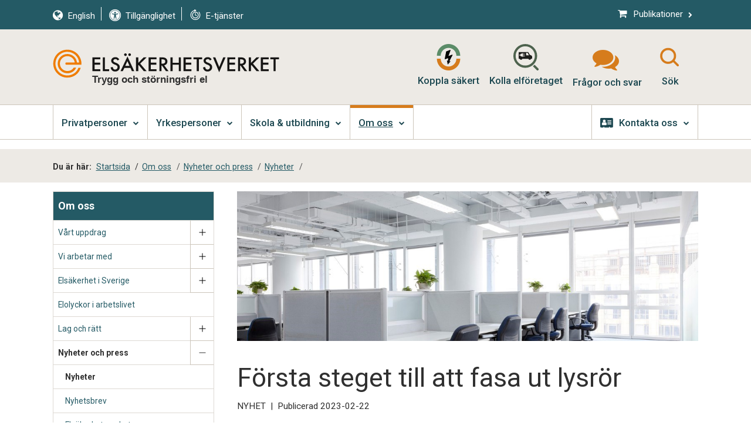

--- FILE ---
content_type: text/html; charset=utf-8
request_url: https://www.elsakerhetsverket.se/om-oss/press/nyheter/2023/forsta-steget-till-att-fasa-ut-lysror/
body_size: 39941
content:


<!DOCTYPE HTML>

<!--[if lt IE 9]><html lang="sv" class="no-js lt-ie9"><![endif]-->
<!--[if IE 9]><html lang="sv" class="no-js ie9"><![endif]-->
<!--[if gt IE 9]><!-->
<html lang="sv" class="no-js">
<!--<![endif]-->

<head>
    <meta charset="utf-8">

    <title>F&#246;rsta steget till att fasa ut lysr&#246;r | Els&#228;kerhetsverket</title>
    <meta name='pageid' content="224855">
    <link href="/assets/sass/css?v=VU0R_1J2SE2BpKwvmlLUzYNNVZZBiOxRyWaLUv6A2fQ1" rel="stylesheet"/>

    <link rel="shortcut icon" href="/assets/images/favicon.ico">
    <link rel="canonical" href="https://www.elsakerhetsverket.se/om-oss/press/nyheter/2023/forsta-steget-till-att-fasa-ut-lysror/" />
    <!-- Social -->
    <meta property="og:title" content="F&#246;rsta steget till att fasa ut lysr&#246;r | Els&#228;kerhetsverket" />
    <meta property="og:description" content="Els&#228;kerhetsverket f&#229;r ofta fr&#229;gor kring att bygga om och anv&#228;nda lysr&#246;rsarmaturer, speciellt nu n&#228;r lysr&#246;r och kompaktlysr&#246;r fasas ut under 2023. Vi n&#228;rmar oss en f&#246;rsta milstolpe d&#228;r kompaktlysr&#246;r p&#229;verkas redan nu fr&#229;n 24 februari." />

    <meta property="og:url" content="https://www.elsakerhetsverket.se/om-oss/press/nyheter/2023/forsta-steget-till-att-fasa-ut-lysror/">
    <meta property="og:site_name" content="Elsäkerhetsverket">
            <meta property="og:image" content="https://www.elsakerhetsverket.se/contentassets/2adb1c1a235c4e5d925d1a576f6ffb24/led-lysror-kontorstak.jpg">
    
    


    <meta property="og:image" content="https://www.elsakerhetsverket.se/assets/images/framework/og_elsakerhetsverket.png">

    <!-- for Google -->
    <meta name="description" content="Els&#228;kerhetsverket f&#229;r ofta fr&#229;gor kring att bygga om och anv&#228;nda lysr&#246;rsarmaturer, speciellt nu n&#228;r lysr&#246;r och kompaktlysr&#246;r fasas ut under 2023. Vi n&#228;rmar oss en f&#246;rsta milstolpe d&#228;r kompaktlysr&#246;r p&#229;verkas redan nu fr&#229;n 24 februari.">
    <meta name="viewport" content="width=device-width, initial-scale=1.0">
    <!-- Misc -->
    <meta http-equiv="x-ua-compatible" content="IE=edge">
    <script src="/assets/js/libs/modernizr.custom.js"></script>
    <script src="/assets/js/responsive-switch.min.js"></script>

    <!--[if lt IE 9]>
    <script src="http://html5shim.googlecode.com/svn/trunk/html5.js"></script>
    <![endif]-->

    <script src='https://www.google.com/recaptcha/api.js' defer="defer"></script>

    <script type="text/javascript">
        window.addEventListener('CookieInformationConsentGiven', function (event) {
            var cookieCategories = ["cookie_cat_functional", "cookie_cat_statistic", "cookie_cat_marketing"];
            var consented = cookieCategories.filter(cat => window.CookieInformation.getConsentGivenFor(cat));
            window.dispatchEvent(new CustomEvent("elsak-cookieConsentGiven", { detail: consented }));
        });
    </script>

    
<script id="CookieConsent" src="https://policy.app.cookieinformation.com/uc.js" data-culture="SV" type="text/javascript"></script>


</head>

<body itemscope itemtype="http://schema.org/WebPage">
    <!--class=""-->

    



<header class="page-header">
    <div id="skip-links">
        <a class="gotocontent" href="#maincontent">Hoppa till inneh&#229;ll p&#229; sidan</a>
        <a class="gotomenu" href="#nav-primary">Hoppa till huvudmenyn</a>
    </div>

    <!-- Netigate Widget -->
    <script>
        (function (w, d, s, o, f, js, fjs) {
            w["NetigateWidget"] = o;
            w[o] = w[o] || function () {
                (w[o].q = w[o].q || []).push(arguments);
            }, js = d.createElement(s), fjs = d.getElementsByTagName(s)[0], js.id = o, js.src = f, js.async = 1, fjs.parentNode.insertBefore(js, fjs);
        })(window, document, "script", "ntgtWidget", "https://widget.netigate.se/prod/widget.min.js?v=2026-01-20T14:5");
        ntgtWidget("widgetId", "981d64a7-7968-4d50-9068-ca4010efa337");

        function elsakSurveyInit() {
            document.removeEventListener("DOMContentLoaded", elsakSurveyInit);
            window.removeEventListener("load", elsakSurveyInit);

            if (!document.cookie.split(';').some(c => c.trim().split('=')[0] === 'elsakclosesurvey')) {
                window.ntgtWidgetTrigger = window.ntgtWidgetTrigger || function () { console.error("Problem getting and/or triggering survey"); };
                setTimeout(function () {
                    try {
                        ntgtWidgetTrigger();
                        var closeButton = document.querySelector('.ntgtCloseButton');
                        closeButton != null && closeButton.closest('div').parentNode.classList.add('survey-wrapper');

                        window.addEventListener("message", (event) => {
                            if (event.origin === "https://www.netigate.se" && event.data == "DONE!") {
                                var d = new Date();
                                d.setTime(d.getTime() + (7 * 24 * 60 * 60 * 1000));
                                document.cookie = 'elsakclosesurvey=true; expires=' + d.toUTCString() + '; path=/';
                            }
                        }, false);

                        closeButton.addEventListener('click', (e) => {
                            e.preventDefault();
                            var conf = confirm('Är du säker att du vill stänga undersökningsrutan?');
                            if (conf) {
                                var d = new Date();
                                d.setTime(d.getTime() + (7 * 24 * 60 * 60 * 1000));
                                document.cookie = 'elsakclosesurvey=true; expires=' + d.toUTCString() + '; path=/';
                                return;
                            }
                            e.stopPropagation();
                        });
                    }
                        catch { }
                }, 3000);
            }
        }

        document.addEventListener("DOMContentLoaded", elsakSurveyInit);
        window.addEventListener("load", elsakSurveyInit);
    </script>
    <!-- End Netigate Widget -->

    <div class="alert alert-top clearfix">
    </div>

    <!-- Banner-->

    <div class="page-header-bg">
        <div class="nav-audience-adapted-background ">
            <div class="l-centered ">
                <div id="audience-div" class="div-audience-adapted cart-active ">

                    <ul>





<li class="nav-item-secondary"><a itemprop="url" href="/en/"><div itemprop="name"> <span class="fa fa-globe"></span><div class='serviceText'>English</div></div></a></li>

    <li class="seperator settings_seperator">&nbsp;</li>
    <li class="nav-item-secondary">
        <a class="right" itemprop="url" href="/om-webbplatsen/tillganglighet/">
            <div itemprop="name">
                <span class="fa fa-universal-access"></span><div class="serviceText">Tillg&#228;nglighet</div>
            </div>
        </a>
    </li>

<li class="seperator settings_seperator">&nbsp;</li>
<li class="nav-item-secondary">
    <a class="eservices" itemprop="url" href="/kontakta-oss/vara-e-tjanster/">
        <div class="headerIcons ">
            <svg class="svgIconWrapper hour" focusable="false" xmlns:dc="http://purl.org/dc/elements/1.1/" xmlns:cc="http://creativecommons.org/ns#" xmlns:rdf="http://www.w3.org/1999/02/22-rdf-syntax-ns#" xmlns:svg="http://www.w3.org/2000/svg" xmlns="http://www.w3.org/2000/svg" xmlns:sodipodi="http://sodipodi.sourceforge.net/DTD/sodipodi-0.dtd" xmlns:inkscape="http://www.inkscape.org/namespaces/inkscape" version="1.1" x="0px" y="0px" viewBox="0 0 100 100">
                <path class="svgIcon" d="M 43.8125 4.96875 A 3.0002995 3.0002995 0 0 0 42.46875 10.5625 L 43.96875 11.46875 C 23.663616 14.408873 8 31.892719 8 53 C 8 76.160425 26.839575 95 50 95 C 73.160425 95 92 76.160425 92 53 C 92 42.801832 88.383681 33.381495 82.3125 26.09375 A 3.0002995 3.0002995 0 1 0 77.6875 29.90625 C 82.881981 36.141619 86 44.221316 86 53 C 86 72.917785 69.917785 89 50 89 C 30.082215 89 14 72.917785 14 53 C 14 35.950105 25.800446 21.715814 41.6875 17.96875 A 3.0002995 3.0002995 0 0 0 45.53125 22.5625 L 55.53125 16.5625 A 3.0002995 3.0002995 0 0 0 55.53125 11.4375 L 45.53125 5.4375 A 3.0002995 3.0002995 0 0 0 43.8125 4.96875 z M 50 25 C 34.571562 25 22 37.571561 22 53 C 22 68.428437 34.571562 81 50 81 C 65.428439 81 78 68.428437 78 53 C 78 37.571561 65.428439 25 50 25 z M 50 31 C 62.185799 31 72 40.814201 72 53 C 72 65.185799 62.185799 75 50 75 C 37.8142 75 28 65.185799 28 53 C 28 40.814201 37.8142 31 50 31 z M 49.96875 34.9375 A 3.0002995 3.0002995 0 0 0 49.65625 34.96875 A 3.0002995 3.0002995 0 0 0 47 38 L 47 53 A 3.0002995 3.0002995 0 0 0 48.53125 55.625 L 57.53125 60.625 A 3.0079647 3.0079647 0 1 0 60.46875 55.375 L 53 51.21875 L 53 38 A 3.0002995 3.0002995 0 0 0 49.96875 34.9375 z " />
            </svg>
            <div class="serviceText">E-tj&#228;nster</div>
        </div>
    </a>
</li>











                    </ul>

                </div>

    <div class="publications-link">
        <a href="/om-oss/publikationer/" itemprop="#">
            <div itemprop="name"><span class="fa fa-shopping-cart"></span>Publikationer<span class="fa fa-chevron-right"></span></div>
        </a>
    </div>
    <button aria-expanded="false" aria-haspopup="true" class="cart-inventory-button disabled">
        <a itemprop="#">
            <div role="status" itemprop="name"><span class="fa fa-shopping-cart"></span>Varukorg<span id="cart-count" class="counter">(0)</span><span class="fa fa-angle-down cart-angle"></span></div>
        </a>
    </button>
    <div id="cart-dropdown" class="cart-inventory cart-inventory-dropdown is-hidden">
        <table class="cart-inventory">
            <caption>
                Varukorg
                <span>
				F&#246;rsta kolumnen visar namnet p&#229; trycksaken som lagts i varukorgen. Andra kolumnen ger m&#246;jlighet att ta bort trycksaken.
				Tredje kolumnen visar antalet trycksaker av samma sort. I fj&#228;rde kolumnen uppdaterar du status om du har &#228;ndrat antalet trycksaker.
				Femte kolumnen visar priset p&#229; trycksaken.
			</span>
            </caption>
            <thead>
                <tr>
                    <th class="itemHeader" colspan="2">Publikation</th>
                    <th class="quantityHeader" colspan="2">Antal</th>
                    <th class="priceHeader">Pris</th>
                </tr>
            </thead>
            <tbody></tbody>
            <tfoot>
                <tr>
                    <td colspan="1"><a href="/om-oss/publikationer/">Hitta fler publikationer</a></td>
                    <td class="serif align-right" colspan="2">Totalt inkl moms och frakt</td>
                    <td colspan="2" class="items-sum number align-right"><span id="cartSum">0</span>kr</td>
                </tr>
            </tfoot>
        </table>
        <div class="toolbar pull-left">
            <button aria-label="St&#228;ng varukorg" class="btn-secondary-white small close-cart" >
                <span class="text">
                    St&#228;ng
                </span>
            </button>
        </div>
        <div class="toolbar pull-right">
        </div>
    </div>
            </div>
        </div>
        <div class="l-centered padded">

            <div>
                <div itemscope itemtype="http://schema.org/Organization" class="logo">
                        <a href="/">
                            <img src="/assets/images/framework/elsakerhetsverket.svg" width="529" height="65" itemprop="logo" alt="Elsäkerhetsverket logotyp, L&#228;nk till startsidan">
                            <span class="is-hidden" itemprop="name">Els&auml;kerhetsverket</span>
                            <div id="visionHeader" class="visionHeader">
                                
			Trygg och st&#246;rningsfri el
		
                            </div>
                        </a>
                </div>

            </div>
            <div>
                <nav class="div-service div-top" aria-label="Hjälpmedelsmeny">
                    <ul itemscope="itemscope" itemtype="http://schema.org/SiteNavigationElement">



    <li class="nav-item-secondary hide-on-mobile-menu">
        <a itemprop="url" href="/kopplasakert/" aria-label="Koppla s&#228;kert">
            <div class="headerIcons ">
                <svg class="svgIconWrapper kopplasakert" xmlns="http://www.w3.org/2000/svg" fill="none" viewBox="0 0 23 26">
                    <path class="svgIcon ks-top" d="M11.5 0c6.341 0 11.517 5.203 11.517 11.617H19.23c0-4.305-3.463-7.797-7.73-7.797h.017c-4.267 0-7.73 3.493-7.73 7.797H0C0 5.203 5.159 0 11.517 0H11.5z" />
                    <path class="svgIcon ks-middle" d="M15.1 10.459l-3.668 1.383L13.42 6.31c.102-.311-.189-.605-.498-.484L9.17 7.296 7.764 14.52a.383.383 0 0 0 .497.433l2.862-1.072-.24 2.818-1.028-.675.84 4.201 2.845-3.198-1.286.052 3.17-6.172c.155-.224-.068-.518-.325-.45z" />
                    <path class="svgIcon ks-bottom" d="M11.517 26C5.176 26 0 20.797 0 14.383h3.788c0 4.305 3.462 7.797 7.73 7.797H11.5c4.268 0 7.73-3.492 7.73-7.797h3.787C23.017 20.78 17.858 26 11.5 26h.017z" />
                </svg>
                <div class="serviceText">Koppla s&#228;kert</div>
            </div>
        </a>
    </li>
    <li class="nav-item-secondary hide-on-mobile-menu">
        <a itemprop="url" href="/kollaelforetaget/" aria-label="Kolla elf&#246;retaget">
            <div class="headerIcons ">
                <svg class="svgIconWrapper checkelectricitycompany" xmlns="http://www.w3.org/2000/svg" viewBox="0 0 77.53 80.99">
                    <g data-name="Lager 2">
                        <g data-name="Lager 1">
                            <path class="cls-1" d="M50.71,33.37s-3.62-6.3-4.44-7.45a2.81,2.81,0,0,0-2.55-1.36H18.53a2.26,2.26,0,0,0-2.36,2.52V43.53c0,2.18,2.72,2.11,2.72,2.11h.83a4.08,4.08,0,0,0,7.73,0h18.8a4.08,4.08,0,0,0,7.74,0h1.07a2.37,2.37,0,0,0,2.56-2.27v-4C57.62,34.67,50.71,33.37,50.71,33.37ZM29.77,39.3c0,.42-.54.63-1,.63s-1-.21-1-.63v-.83H25.05a3.51,3.51,0,0,1-3.26-3c0-.12,0-.29-.28-.29H18.09l0-2.53h3.4c.29,0,.25-.17.28-.3a3.51,3.51,0,0,1,3.26-3h2.78v-1c0-.41.54-.62,1-.62s1,.21,1,.62Zm4.88-1.66h-4.1V35.77h4.1c.43,0,.65.52.65.94S35.08,37.64,34.65,37.64Zm0-5.82h-4.1V30h4.1c.43,0,.65.52.65.93S35.08,31.82,34.65,31.82Zm4.6,2.84V27.08h4.39L48,34.66Z" />
                            <path class="cls-2" d="M36.48,7A29.49,29.49,0,1,1,7,36.48,29.52,29.52,0,0,1,36.48,7m0-7A36.49,36.49,0,1,0,73,36.48,36.48,36.48,0,0,0,36.48,0Z" />
                            <path class="cls-2" d="M76.51,80a3.49,3.49,0,0,1-4.93,0L59.91,68.3l5.21-4.64L76.51,75A3.49,3.49,0,0,1,76.51,80Z" />
                        </g>
                    </g>
                </svg>
                <div class="serviceText">Kolla elf&#246;retaget</div>
            </div>
        </a>
    </li>
        <li class="nav-item-secondary hide-on-mobile-menu">
            <a class="QandA" itemprop="url" href="/fragor-och-svar/">
                <div class="headerIcons ">
                    <span class="fa fa-comments" aria-hidden="true"></span>
                    <div class="serviceText">Fr&#229;gor och svar</div>
                </div>
            </a>
        </li>

    <li class="nav-item-secondary hide-on-mobile-menu">
        <button itemprop="url" tabindex="0" class="searchIcon closed" aria-haspopup="true" aria-expanded="false" aria-label="S&#246;kfältknapp">
            <div class="headerIcons">
                
                <svg class="svgIconWrapper searchOpen" focusable="false" xmlns="http://www.w3.org/2000/svg" xmlns:xlink="http://www.w3.org/1999/xlink" version="1.1" viewBox="0 0 60 60" xml:space="preserve">
                <path class="svgIcon" d="M48.768,45.232l-8.798-8.798c-0.063-0.063-0.135-0.111-0.204-0.166c5.104-7.106,4.481-17.054-1.907-23.442  C34.308,9.275,29.654,7.5,25,7.5c-4.654,0-9.308,1.775-12.859,5.326c-7.102,7.102-7.102,18.616,0,25.718  c3.551,3.551,8.205,5.326,12.859,5.326c4.026,0,8.048-1.335,11.36-3.992c0.026,0.029,0.046,0.062,0.074,0.09l8.798,8.798  C45.72,49.256,46.36,49.5,47,49.5s1.28-0.244,1.768-0.732C49.744,47.791,49.744,46.208,48.768,45.232z M25,38.871  c-3.522,0-6.833-1.372-9.324-3.862c-5.141-5.141-5.141-13.506,0-18.647c2.49-2.49,5.802-3.862,9.324-3.862s6.833,1.372,9.324,3.862  c5.141,5.141,5.141,13.506,0,18.647C31.833,37.499,28.522,38.871,25,38.871z" />



                </svg>
                <svg class="svgIconWrapper searchClosed hidden" focusable="false" xmlns="http://www.w3.org/2000/svg" xmlns:xlink="http://www.w3.org/1999/xlink" version="1.1" x="0px" y="0px" viewBox="0 0 100 100" xml:space="preserve">
                <g>
                <path class="svgIcon" d="M70.9,64.8L56.1,50l14.8-14.8c1.7-1.7,1.7-4.4,0-6.1c-1.7-1.7-4.4-1.7-6.1,0L50,43.9L35.2,29.1c-1.7-1.7-4.4-1.7-6.1,0   c-1.7,1.7-1.7,4.4,0,6.1L43.9,50L29.1,64.8c-1.7,1.7-1.7,4.4,0,6.1c1.7,1.7,4.4,1.7,6.1,0L50,56.1l14.8,14.8c1.7,1.7,4.4,1.7,6.1,0   C72.6,69.2,72.6,66.5,70.9,64.8z" />



                <path class="svgIcon" d="M84.9,15.1c-19.3-19.3-50.6-19.3-69.9,0c-19.3,19.3-19.3,50.6,0,69.9c19.3,19.3,50.6,19.3,69.9,0   C104.2,65.6,104.2,34.4,84.9,15.1z M21.2,78.8c-15.9-15.9-15.9-41.7,0-57.6c15.9-15.9,41.7-15.9,57.6,0c15.9,15.9,15.9,41.7,0,57.6   C62.9,94.7,37.1,94.7,21.2,78.8z" />



                    </g>
                </svg>
                <div class="serviceText"> S&#246;k </div>
            </div>
        </button>
    </li>



                    </ul>
                </nav>
                <nav class="nav-mobile is-hidden is-invisible" aria-label="Hjälpmedelsmeny mobil">
                    <ul itemscope="itemscope" itemtype="http://schema.org/SiteNavigationElement">



        <li class="primary-menu  mobilemenuFirst">
            <a itemprop="url" href="/privatpersoner/">
                <div itemprop="name">Privatpersoner</div>
                <p itemprop="description">Privatpersoner</p>
            </a>
                <ul>
                            <li class="is-parent mobilemenuSub">
            <a href="/privatpersoner/dina-elprodukter/" title="Dina elprodukter">Dina elprodukter</a>
            <ul>
                        <li class="is-parent mobilemenuSub">
            <a href="/privatpersoner/dina-elprodukter/forsaljningsforbud/" title="F&#246;rs&#228;ljningsf&#246;rbud">F&#246;rs&#228;ljningsf&#246;rbud</a>
            <ul>
                        <li class=" mobilemenuSub">
            <a href="/privatpersoner/dina-elprodukter/forsaljningsforbud/fakta-om-forsaljningsforbud/" title="Fakta om f&#246;rs&#228;ljningsf&#246;rbud">Fakta om f&#246;rs&#228;ljningsf&#246;rbud</a>
        </li>

            </ul>
        </li>
        <li class=" mobilemenuSub">
            <a href="/privatpersoner/dina-elprodukter/vad-ar-en-elektrisk-produkt/" title="Vad &#228;r en elektrisk produkt?">Vad &#228;r en elektrisk produkt?</a>
        </li>
        <li class=" mobilemenuSub">
            <a href="/privatpersoner/dina-elprodukter/vad-gor-en-elprodukt-saker/" title="Vad g&#246;r en elprodukt s&#228;ker?">Vad g&#246;r en elprodukt s&#228;ker?</a>
        </li>
        <li class="is-parent mobilemenuSub">
            <a href="/privatpersoner/dina-elprodukter/kontrollera-dina-elprodukter/" title="Kontrollera dina elprodukter">Kontrollera dina elprodukter</a>
            <ul>
                        <li class=" mobilemenuSub">
            <a href="/privatpersoner/dina-elprodukter/kontrollera-dina-elprodukter/ladda-elsparkcykel-hemma/" title="Ladda elsparkcykel hemma">Ladda elsparkcykel hemma</a>
        </li>

            </ul>
        </li>
        <li class="is-parent mobilemenuSub">
            <a href="/privatpersoner/dina-elprodukter/krav-och-markning-pa-elprodukter/" title="Krav och m&#228;rkning p&#229; elprodukter">Krav och m&#228;rkning p&#229; elprodukter</a>
            <ul>
                        <li class=" mobilemenuSub">
            <a href="/privatpersoner/dina-elprodukter/krav-och-markning-pa-elprodukter/ce-market-pa-elprodukter/" title="CE-m&#228;rket p&#229; elprodukter">CE-m&#228;rket p&#229; elprodukter</a>
        </li>
        <li class=" mobilemenuSub">
            <a href="/privatpersoner/dina-elprodukter/krav-och-markning-pa-elprodukter/ip-klasser-for-markning-av-fuktskydd/" title="IP-klasser f&#246;r m&#228;rkning av fuktskydd">IP-klasser f&#246;r m&#228;rkning av fuktskydd</a>
        </li>

            </ul>
        </li>
        <li class="is-parent mobilemenuSub">
            <a href="/privatpersoner/dina-elprodukter/produkter/" title="Produkter A-&#214;">Produkter A-&#214;</a>
            <ul>
                        <li class="is-parent mobilemenuSub">
            <a href="/privatpersoner/dina-elprodukter/produkter/belysning/" title="Belysning">Belysning</a>
            <ul>
                        <li class=" mobilemenuSub">
            <a href="/privatpersoner/dina-elprodukter/produkter/belysning/led-lysror/" title="LED-lysr&#246;r">LED-lysr&#246;r</a>
        </li>
        <li class=" mobilemenuSub">
            <a href="/privatpersoner/dina-elprodukter/produkter/belysning/ratt-adapter-till-ratt-ljusslinga/" title="R&#228;tt adapter till r&#228;tt ljusslinga">R&#228;tt adapter till r&#228;tt ljusslinga</a>
        </li>
        <li class=" mobilemenuSub">
            <a href="/privatpersoner/dina-elprodukter/produkter/belysning/glodlampor/" title="Gl&#246;dlampor">Gl&#246;dlampor</a>
        </li>
        <li class=" mobilemenuSub">
            <a href="/privatpersoner/dina-elprodukter/produkter/belysning/belysning-utomhus/" title="Belysning utomhus">Belysning utomhus</a>
        </li>
        <li class=" mobilemenuSub">
            <a href="/privatpersoner/dina-elprodukter/produkter/belysning/julbelysning/" title="Julbelysning">Julbelysning</a>
        </li>

            </ul>
        </li>
        <li class=" mobilemenuSub">
            <a href="/privatpersoner/dina-elprodukter/produkter/bilvarmare/" title="Bilv&#228;rmare">Bilv&#228;rmare</a>
        </li>
        <li class=" mobilemenuSub">
            <a href="/privatpersoner/dina-elprodukter/produkter/elfiltar-och-varmedynor/" title="Elfiltar och v&#228;rmedynor">Elfiltar och v&#228;rmedynor</a>
        </li>
        <li class=" mobilemenuSub">
            <a href="/privatpersoner/dina-elprodukter/produkter/elgrill/" title="Elgrill">Elgrill</a>
        </li>
        <li class=" mobilemenuSub">
            <a href="/privatpersoner/dina-elprodukter/produkter/energisparboxar/" title="Energisparboxar">Energisparboxar</a>
        </li>
        <li class=" mobilemenuSub">
            <a href="/privatpersoner/dina-elprodukter/produkter/infravarmare/" title="Infrav&#228;rmare">Infrav&#228;rmare</a>
        </li>
        <li class=" mobilemenuSub">
            <a href="/privatpersoner/dina-elprodukter/produkter/laddstationer/" title="Laddstationer">Laddstationer</a>
        </li>
        <li class=" mobilemenuSub">
            <a href="/privatpersoner/dina-elprodukter/produkter/leksaker/" title="Leksaker">Leksaker</a>
        </li>
        <li class=" mobilemenuSub">
            <a href="/privatpersoner/dina-elprodukter/produkter/pool/" title="Pool">Pool</a>
        </li>
        <li class=" mobilemenuSub">
            <a href="/privatpersoner/dina-elprodukter/produkter/robotgrasklippare/" title="Robotgr&#228;sklippare">Robotgr&#228;sklippare</a>
        </li>
        <li class=" mobilemenuSub">
            <a href="/privatpersoner/dina-elprodukter/produkter/sladdar/" title="Sladdar">Sladdar</a>
        </li>
        <li class=" mobilemenuSub">
            <a href="/privatpersoner/dina-elprodukter/produkter/spisar/" title="Spisar">Spisar</a>
        </li>
        <li class="is-parent mobilemenuSub">
            <a href="/privatpersoner/dina-elprodukter/produkter/stickproppar-och-uttag/" title="Stickproppar och uttag">Stickproppar och uttag</a>
            <ul>
                        <li class=" mobilemenuSub">
            <a href="/privatpersoner/dina-elprodukter/produkter/stickproppar-och-uttag/dcl-uttag-och-stickproppar/" title="DCL-uttag och stickproppar">DCL-uttag och stickproppar</a>
        </li>
        <li class=" mobilemenuSub">
            <a href="/privatpersoner/dina-elprodukter/produkter/stickproppar-och-uttag/lampproppar-och-uttag-till-taklampor/" title="Lampproppar och uttag till taklampor">Lampproppar och uttag till taklampor</a>
        </li>
        <li class=" mobilemenuSub">
            <a href="/privatpersoner/dina-elprodukter/produkter/stickproppar-och-uttag/passar-inte-taklampans-stickpropp/" title="Passar inte taklampans  stickpropp?">Passar inte taklampans  stickpropp?</a>
        </li>
        <li class=" mobilemenuSub">
            <a href="/privatpersoner/dina-elprodukter/produkter/stickproppar-och-uttag/stickpropp-och-sladduttag-med-skyddsjord/" title="Stickpropp och sladduttag med skyddsjord">Stickpropp och sladduttag med skyddsjord</a>
        </li>
        <li class=" mobilemenuSub">
            <a href="/privatpersoner/dina-elprodukter/produkter/stickproppar-och-uttag/ansvar-for-gamla-armaturer-och-led-lysror/" title="Ansvar f&#246;r gamla armaturer och LED-lysr&#246;r">Ansvar f&#246;r gamla armaturer och LED-lysr&#246;r</a>
        </li>

            </ul>
        </li>
        <li class=" mobilemenuSub">
            <a href="/privatpersoner/dina-elprodukter/produkter/stickproppsanslutna-solceller/" title="Stickproppsanslutna solceller">Stickproppsanslutna solceller</a>
        </li>
        <li class=" mobilemenuSub">
            <a href="/privatpersoner/dina-elprodukter/produkter/usb-laddare/" title="USB-laddare">USB-laddare</a>
        </li>
        <li class=" mobilemenuSub">
            <a href="/privatpersoner/dina-elprodukter/produkter/luftvarmepump/" title="V&#228;rmepump">V&#228;rmepump</a>
        </li>
        <li class=" mobilemenuSub">
            <a href="/privatpersoner/dina-elprodukter/produkter/angduschar-och-bubbelbadkar/" title="&#197;ngduschar och bubbelbadkar">&#197;ngduschar och bubbelbadkar</a>
        </li>

            </ul>
        </li>
        <li class="is-parent mobilemenuSub">
            <a href="/privatpersoner/dina-elprodukter/tillverka-andra-och-laga-elprodukter/" title="Tillverka, &#228;ndra och laga elprodukter">Tillverka, &#228;ndra och laga elprodukter</a>
            <ul>
                        <li class=" mobilemenuSub">
            <a href="/privatpersoner/dina-elprodukter/tillverka-andra-och-laga-elprodukter/tillverka-lampor-for-eget-bruk/" title="Tillverka lampor f&#246;r eget bruk">Tillverka lampor f&#246;r eget bruk</a>
        </li>

            </ul>
        </li>
        <li class="is-parent mobilemenuSub">
            <a href="/privatpersoner/dina-elprodukter/kopa-elprodukter2/" title="K&#246;pa elprodukter">K&#246;pa elprodukter</a>
            <ul>
                        <li class="is-parent mobilemenuSub">
            <a href="/privatpersoner/dina-elprodukter/kopa-elprodukter2/kopa-elprodukter-begagnat/" title="K&#246;pa elprodukter begagnat">K&#246;pa elprodukter begagnat</a>
            <ul>
                        <li class=" mobilemenuSub">
            <a href="/privatpersoner/dina-elprodukter/kopa-elprodukter2/kopa-elprodukter-begagnat/kopa-begagnade-leksaker-checklista/" title="K&#246;pa begagnade leksaker - checklista">K&#246;pa begagnade leksaker - checklista</a>
        </li>

            </ul>
        </li>
        <li class=" mobilemenuSub">
            <a href="/privatpersoner/dina-elprodukter/kopa-elprodukter2/kopa-elprodukter-i-butik/" title="K&#246;pa elprodukter i butik">K&#246;pa elprodukter i butik</a>
        </li>
        <li class=" mobilemenuSub">
            <a href="/privatpersoner/dina-elprodukter/kopa-elprodukter2/kopa-elprodukter-pa-natet/" title="K&#246;pa elprodukter p&#229; n&#228;tet">K&#246;pa elprodukter p&#229; n&#228;tet</a>
        </li>
        <li class=" mobilemenuSub">
            <a href="/privatpersoner/dina-elprodukter/kopa-elprodukter2/checklista-vid-kop-av-produkter/" title="Checklista vid k&#246;p av produkter">Checklista vid k&#246;p av produkter</a>
        </li>

            </ul>
        </li>
        <li class="is-parent mobilemenuSub">
            <a href="/privatpersoner/dina-elprodukter/anvanda-elprodukter/" title="Anv&#228;nda elprodukter">Anv&#228;nda elprodukter</a>
            <ul>
                        <li class=" mobilemenuSub">
            <a href="/privatpersoner/dina-elprodukter/anvanda-elprodukter/elsakert-sportlov/" title="Els&#228;kert sportlov">Els&#228;kert sportlov</a>
        </li>
        <li class=" mobilemenuSub">
            <a href="/privatpersoner/dina-elprodukter/anvanda-elprodukter/anvanda-disk-och-tvattmaskin-nattetid/" title="Anv&#228;nda disk- och tv&#228;ttmaskin nattetid">Anv&#228;nda disk- och tv&#228;ttmaskin nattetid</a>
        </li>

            </ul>
        </li>
        <li class=" mobilemenuSub">
            <a href="/privatpersoner/dina-elprodukter/cirkular-ekonomi/" title="Cirkul&#228;r ekonomi">Cirkul&#228;r ekonomi</a>
        </li>

            </ul>
        </li>
        <li class="is-parent mobilemenuSub">
            <a href="/privatpersoner/din-elanlaggning/" title="Din elanl&#228;ggning">Din elanl&#228;ggning</a>
            <ul>
                        <li class=" mobilemenuSub">
            <a href="/privatpersoner/din-elanlaggning/vad-ar-en-elanlaggning/" title="Vad &#228;r en elanl&#228;ggning?">Vad &#228;r en elanl&#228;ggning?</a>
        </li>
        <li class=" mobilemenuSub">
            <a href="/privatpersoner/din-elanlaggning/vad-gor-en-elanlaggning-saker/" title="Vad g&#246;r en elanl&#228;ggning s&#228;ker?">Vad g&#246;r en elanl&#228;ggning s&#228;ker?</a>
        </li>
        <li class="is-parent mobilemenuSub">
            <a href="/privatpersoner/din-elanlaggning/ansvaret-for-elanlaggningen/" title="Ansvaret f&#246;r elanl&#228;ggningen">Ansvaret f&#246;r elanl&#228;ggningen</a>
            <ul>
                        <li class=" mobilemenuSub">
            <a href="/privatpersoner/din-elanlaggning/ansvaret-for-elanlaggningen/regler-for-dig-som-innehavare/" title="Regler f&#246;r dig som innehavare">Regler f&#246;r dig som innehavare</a>
        </li>

            </ul>
        </li>
        <li class="is-parent mobilemenuSub">
            <a href="/privatpersoner/din-elanlaggning/kontrollera-din-elanlaggning/" title="Kontrollera din elanl&#228;ggning">Kontrollera din elanl&#228;ggning</a>
            <ul>
                        <li class=" mobilemenuSub">
            <a href="/privatpersoner/din-elanlaggning/kontrollera-din-elanlaggning/checklista-for-kontroll-av-elanlaggning/" title="Checklista f&#246;r kontroll av elanl&#228;ggning">Checklista f&#246;r kontroll av elanl&#228;ggning</a>
        </li>
        <li class=" mobilemenuSub">
            <a href="/privatpersoner/din-elanlaggning/kontrollera-din-elanlaggning/kontrollera-elanlaggningen-i-ditt-fritidshus/" title="Kontrollera elanl&#228;ggningen i ditt fritidshus">Kontrollera elanl&#228;ggningen i ditt fritidshus</a>
        </li>

            </ul>
        </li>
        <li class="is-parent mobilemenuSub">
            <a href="/privatpersoner/din-elanlaggning/om-du-ager-din-bostad/" title="Om du &#228;ger din bostad">Om du &#228;ger din bostad</a>
            <ul>
                        <li class=" mobilemenuSub">
            <a href="/privatpersoner/din-elanlaggning/om-du-ager-din-bostad/byte-av-elmatare/" title="Byte av elm&#228;tare">Byte av elm&#228;tare</a>
        </li>
        <li class=" mobilemenuSub">
            <a href="/privatpersoner/din-elanlaggning/om-du-ager-din-bostad/elcentralen/" title="Elcentralen">Elcentralen</a>
        </li>
        <li class=" mobilemenuSub">
            <a href="/privatpersoner/din-elanlaggning/om-du-ager-din-bostad/jordfelsbrytaren-din-sakerhet/" title="Jordfelsbrytaren - din s&#228;kerhet">Jordfelsbrytaren - din s&#228;kerhet</a>
        </li>
        <li class=" mobilemenuSub">
            <a href="/privatpersoner/din-elanlaggning/om-du-ager-din-bostad/forhindra-skador-vid-oversvamning-och-ras/" title="F&#246;rhindra skador vid &#246;versv&#228;mning och ras">F&#246;rhindra skador vid &#246;versv&#228;mning och ras</a>
        </li>

            </ul>
        </li>
        <li class=" mobilemenuSub">
            <a href="/privatpersoner/din-elanlaggning/kopa-och-elbesikta-hus/" title="K&#246;pa och elbesikta hus">K&#246;pa och elbesikta hus</a>
        </li>
        <li class="is-parent mobilemenuSub">
            <a href="/privatpersoner/din-elanlaggning/bygga-och-renovera/" title="Bygga och renovera">Bygga och renovera</a>
            <ul>
                        <li class="is-parent mobilemenuSub">
            <a href="/privatpersoner/din-elanlaggning/bygga-och-renovera/installation-av-elbilsladdare/" title="Installation av elbilsladdare">Installation av elbilsladdare</a>
            <ul>
                        <li class=" mobilemenuSub">
            <a href="/privatpersoner/din-elanlaggning/bygga-och-renovera/installation-av-elbilsladdare/planera-din-laddningspunkt/" title="Planera din laddningspunkt">Planera din laddningspunkt</a>
        </li>
        <li class=" mobilemenuSub">
            <a href="/privatpersoner/din-elanlaggning/bygga-och-renovera/installation-av-elbilsladdare/installera-din-laddningspunkt/" title="Installera din laddningspunkt">Installera din laddningspunkt</a>
        </li>
        <li class=" mobilemenuSub">
            <a href="/privatpersoner/din-elanlaggning/bygga-och-renovera/installation-av-elbilsladdare/kontrollera-och-underhall-din-laddningspunkt/" title="Kontrollera och underh&#229;ll din laddningspunkt">Kontrollera och underh&#229;ll din laddningspunkt</a>
        </li>
        <li class=" mobilemenuSub">
            <a href="/privatpersoner/din-elanlaggning/bygga-och-renovera/installation-av-elbilsladdare/sakerhetsrisker-vid-laddning-av-elbilar/" title="S&#228;kerhetsrisker vid laddning av elbilar">S&#228;kerhetsrisker vid laddning av elbilar</a>
        </li>

            </ul>
        </li>
        <li class="is-parent mobilemenuSub">
            <a href="/privatpersoner/din-elanlaggning/bygga-och-renovera/installation-av-solceller/" title="Installation av solceller">Installation av solceller</a>
            <ul>
                        <li class=" mobilemenuSub">
            <a href="/privatpersoner/din-elanlaggning/bygga-och-renovera/installation-av-solceller/planera-din-solcellsanlaggning/" title="Planera din solcellsanl&#228;ggning">Planera din solcellsanl&#228;ggning</a>
        </li>
        <li class=" mobilemenuSub">
            <a href="/privatpersoner/din-elanlaggning/bygga-och-renovera/installation-av-solceller/installera-din-solcellsanlaggning/" title="Installera din solcellsanl&#228;ggning">Installera din solcellsanl&#228;ggning</a>
        </li>
        <li class=" mobilemenuSub">
            <a href="/privatpersoner/din-elanlaggning/bygga-och-renovera/installation-av-solceller/kontrollera-och-underhall-din-solcellsanlaggning/" title="Kontrollera och underh&#229;ll din solcellsanl&#228;ggning">Kontrollera och underh&#229;ll din solcellsanl&#228;ggning</a>
        </li>
        <li class=" mobilemenuSub">
            <a href="/privatpersoner/din-elanlaggning/bygga-och-renovera/installation-av-solceller/vilka-sakerhetsrisker-finns/" title="S&#228;kerhetsrisker med solcellsanl&#228;ggningar">S&#228;kerhetsrisker med solcellsanl&#228;ggningar</a>
        </li>

            </ul>
        </li>
        <li class="is-parent mobilemenuSub">
            <a href="/privatpersoner/din-elanlaggning/bygga-och-renovera/installation-av-batterilager/" title="Installation av batterilager">Installation av batterilager</a>
            <ul>
                        <li class=" mobilemenuSub">
            <a href="/privatpersoner/din-elanlaggning/bygga-och-renovera/installation-av-batterilager/planera-ditt-batterilager/" title="Planera ditt batterilager">Planera ditt batterilager</a>
        </li>
        <li class=" mobilemenuSub">
            <a href="/privatpersoner/din-elanlaggning/bygga-och-renovera/installation-av-batterilager/installera-ditt-batterilager/" title="Installera ditt batterilager">Installera ditt batterilager</a>
        </li>
        <li class=" mobilemenuSub">
            <a href="/privatpersoner/din-elanlaggning/bygga-och-renovera/installation-av-batterilager/kontrollera-och-underhall-ditt-batterilager/" title="Kontrollera och underh&#229;ll ditt batterilager">Kontrollera och underh&#229;ll ditt batterilager</a>
        </li>
        <li class=" mobilemenuSub">
            <a href="/privatpersoner/din-elanlaggning/bygga-och-renovera/installation-av-batterilager/sakerhetsrisker-med-batterilager/" title="S&#228;kerhetsrisker med batterilager">S&#228;kerhetsrisker med batterilager</a>
        </li>

            </ul>
        </li>
        <li class=" mobilemenuSub">
            <a href="/privatpersoner/din-elanlaggning/bygga-och-renovera/installation-av-spotlights/" title="Installation av spotlights">Installation av spotlights</a>
        </li>
        <li class=" mobilemenuSub">
            <a href="/privatpersoner/din-elanlaggning/bygga-och-renovera/installation-av-el-i-tvattstuga/" title="Installation av el i tv&#228;ttstuga">Installation av el i tv&#228;ttstuga</a>
        </li>
        <li class=" mobilemenuSub">
            <a href="/privatpersoner/din-elanlaggning/bygga-och-renovera/installation-av-el-i-bad-och-duschrum/" title="Installation av el i bad- och duschrum">Installation av el i bad- och duschrum</a>
        </li>
        <li class=" mobilemenuSub">
            <a href="/privatpersoner/din-elanlaggning/bygga-och-renovera/installation-av-golvvarme/" title="Installation av golvv&#228;rme">Installation av golvv&#228;rme</a>
        </li>
        <li class=" mobilemenuSub">
            <a href="/privatpersoner/din-elanlaggning/bygga-och-renovera/installation-av-elektriska-element/" title="Installation av elektriska element">Installation av elektriska element</a>
        </li>

            </ul>
        </li>
        <li class=" mobilemenuSub">
            <a href="/privatpersoner/din-elanlaggning/hyra-ut-salja-eller-riva/" title="Hyra ut, s&#228;lja eller riva">Hyra ut, s&#228;lja eller riva</a>
        </li>

            </ul>
        </li>
        <li class="is-parent mobilemenuSub">
            <a href="/privatpersoner/storningsfri-el-emc/" title="St&#246;rningsfri el (EMC)">St&#246;rningsfri el (EMC)</a>
            <ul>
                        <li class=" mobilemenuSub">
            <a href="/privatpersoner/storningsfri-el-emc/storningsfri-el/" title="St&#246;rningsfri el  - ditt ansvar">St&#246;rningsfri el  - ditt ansvar</a>
        </li>
        <li class=" mobilemenuSub">
            <a href="/privatpersoner/storningsfri-el-emc/checklista-for-storningsfri-el/" title="Checklista f&#246;r st&#246;rningsfri el">Checklista f&#246;r st&#246;rningsfri el</a>
        </li>
        <li class=" mobilemenuSub">
            <a href="/privatpersoner/storningsfri-el-emc/solceller-som-stor/" title="Solceller som st&#246;r">Solceller som st&#246;r</a>
        </li>
        <li class=" mobilemenuSub">
            <a href="/privatpersoner/storningsfri-el-emc/vanliga-fragor-om-storningsfri-el/" title="Vanliga fr&#229;gor om st&#246;rningsfri el">Vanliga fr&#229;gor om st&#246;rningsfri el</a>
        </li>

            </ul>
        </li>
        <li class="is-parent mobilemenuSub">
            <a href="/privatpersoner/detta-far-du-gora-sjalv-med-el/" title="Detta f&#229;r du g&#246;ra sj&#228;lv med el">Detta f&#229;r du g&#246;ra sj&#228;lv med el</a>
            <ul>
                        <li class=" mobilemenuSub">
            <a href="/privatpersoner/detta-far-du-gora-sjalv-med-el/vad-far-jag-gora-sjalv-med-el/" title="Vad f&#229;r jag g&#246;ra sj&#228;lv med el?">Vad f&#229;r jag g&#246;ra sj&#228;lv med el?</a>
        </li>
        <li class=" mobilemenuSub">
            <a href="/privatpersoner/detta-far-du-gora-sjalv-med-el/regelverk-for-att-koppla-sakert/" title="Regelverk f&#246;r att koppla el s&#228;kert">Regelverk f&#246;r att koppla el s&#228;kert</a>
        </li>
        <li class="is-parent mobilemenuSub">
            <a href="/privatpersoner/detta-far-du-gora-sjalv-med-el/elsakerhetsverket-forklarar-begrepp/" title="Vad betyder begreppen?">Vad betyder begreppen?</a>
            <ul>
                        <li class=" mobilemenuSub">
            <a href="/privatpersoner/detta-far-du-gora-sjalv-med-el/elsakerhetsverket-forklarar-begrepp/vad-betyder-fast-ansluten/" title="Vad betyder fast ansluten?">Vad betyder fast ansluten?</a>
        </li>
        <li class=" mobilemenuSub">
            <a href="/privatpersoner/detta-far-du-gora-sjalv-med-el/elsakerhetsverket-forklarar-begrepp/vad-betyder-byta/" title="Vad betyder byta?">Vad betyder byta?</a>
        </li>
        <li class=" mobilemenuSub">
            <a href="/privatpersoner/detta-far-du-gora-sjalv-med-el/elsakerhetsverket-forklarar-begrepp/vad-betyder-flytta/" title="Vad betyder flytta?">Vad betyder flytta?</a>
        </li>
        <li class=" mobilemenuSub">
            <a href="/privatpersoner/detta-far-du-gora-sjalv-med-el/elsakerhetsverket-forklarar-begrepp/vad-betyder-installera/" title="Vad betyder installera?">Vad betyder installera?</a>
        </li>
        <li class=" mobilemenuSub">
            <a href="/privatpersoner/detta-far-du-gora-sjalv-med-el/elsakerhetsverket-forklarar-begrepp/vad-betyder-koppla-loss/" title="Vad betyder koppla loss?">Vad betyder koppla loss?</a>
        </li>
        <li class=" mobilemenuSub">
            <a href="/privatpersoner/detta-far-du-gora-sjalv-med-el/elsakerhetsverket-forklarar-begrepp/sa-fungerar-koppla-sakert/" title="S&#229; fungerar Koppla s&#228;kert">S&#229; fungerar Koppla s&#228;kert</a>
        </li>

            </ul>
        </li>
        <li class=" mobilemenuSub">
            <a href="/privatpersoner/detta-far-du-gora-sjalv-med-el/byta-trasig-proppsakring/" title="Byta trasig propps&#228;kring">Byta trasig propps&#228;kring</a>
        </li>
        <li class="is-parent mobilemenuSub">
            <a href="/privatpersoner/detta-far-du-gora-sjalv-med-el/byta-vagguttag/" title="Byta v&#228;gguttag">Byta v&#228;gguttag</a>
            <ul>
                        <li class=" mobilemenuSub">
            <a href="/privatpersoner/detta-far-du-gora-sjalv-med-el/byta-vagguttag/byta-ett-jordat-vagguttag/" title="Byta ett jordat v&#228;gguttag">Byta ett jordat v&#228;gguttag</a>
        </li>
        <li class=" mobilemenuSub">
            <a href="/privatpersoner/detta-far-du-gora-sjalv-med-el/byta-vagguttag/byta-ett-ojordat-vagguttag/" title="Byta ett ojordat v&#228;gguttag">Byta ett ojordat v&#228;gguttag</a>
        </li>

            </ul>
        </li>
        <li class=" mobilemenuSub">
            <a href="/privatpersoner/detta-far-du-gora-sjalv-med-el/byta-sladdstrombrytare/" title="Byta sladdstr&#246;mbrytare">Byta sladdstr&#246;mbrytare</a>
        </li>
        <li class=" mobilemenuSub">
            <a href="/privatpersoner/detta-far-du-gora-sjalv-med-el/byta-infalld-strombrytare/" title="Byta inf&#228;lld str&#246;mbrytare">Byta inf&#228;lld str&#246;mbrytare</a>
        </li>
        <li class=" mobilemenuSub">
            <a href="/privatpersoner/detta-far-du-gora-sjalv-med-el/byta-lamphallare/" title="Byta lamph&#229;llare">Byta lamph&#229;llare</a>
        </li>

            </ul>
        </li>
        <li class="is-parent mobilemenuSub">
            <a href="/privatpersoner/anlita-ett-elinstallationsforetag/" title="Anlita ett elinstallationsf&#246;retag">Anlita ett elinstallationsf&#246;retag</a>
            <ul>
                        <li class=" mobilemenuSub">
            <a href="/privatpersoner/anlita-ett-elinstallationsforetag/nar-du-anlitar-ett-elinstallationsforetag/" title="N&#228;r du anlitar ett elinstallationsf&#246;retag">N&#228;r du anlitar ett elinstallationsf&#246;retag</a>
        </li>
        <li class=" mobilemenuSub">
            <a href="/privatpersoner/anlita-ett-elinstallationsforetag/varfor-anlita-ett-registrerat-elforetag/" title="Varf&#246;r anlita ett registrerat elf&#246;retag?">Varf&#246;r anlita ett registrerat elf&#246;retag?</a>
        </li>
        <li class=" mobilemenuSub">
            <a href="/privatpersoner/anlita-ett-elinstallationsforetag/om-foretaget-saknas-i-registret/" title="Om f&#246;retaget saknas i registret">Om f&#246;retaget saknas i registret</a>
        </li>
        <li class=" mobilemenuSub">
            <a href="/privatpersoner/anlita-ett-elinstallationsforetag/jamfor-anbud-och-skriv-avtal/" title="J&#228;mf&#246;r anbud och skriv avtal">J&#228;mf&#246;r anbud och skriv avtal</a>
        </li>
        <li class=" mobilemenuSub">
            <a href="/privatpersoner/anlita-ett-elinstallationsforetag/dokumentation-och-markning/" title="Dokumentation och m&#228;rkning">Dokumentation och m&#228;rkning</a>
        </li>
        <li class=" mobilemenuSub">
            <a href="/privatpersoner/anlita-ett-elinstallationsforetag/sa-fungerar-kolla-elforetaget/" title="S&#229; fungerar Kolla elf&#246;retaget">S&#229; fungerar Kolla elf&#246;retaget</a>
        </li>

            </ul>
        </li>
        <li class="is-parent mobilemenuSub">
            <a href="/privatpersoner/om-du-drabbas-av-en-elolycka/" title="Om du drabbas av en elolycka">Om du drabbas av en elolycka</a>
            <ul>
                        <li class=" mobilemenuSub">
            <a href="/privatpersoner/om-du-drabbas-av-en-elolycka/vad-kan-orsaka-en-elolycka/" title="Vad kan orsaka en elolycka?">Vad kan orsaka en elolycka?</a>
        </li>
        <li class=" mobilemenuSub">
            <a href="/privatpersoner/om-du-drabbas-av-en-elolycka/att-fa-strom-genom-kroppen/" title="Att f&#229; str&#246;m genom kroppen">Att f&#229; str&#246;m genom kroppen</a>
        </li>
        <li class=" mobilemenuSub">
            <a href="/privatpersoner/om-du-drabbas-av-en-elolycka/vad-gor-jag-vid-en-elolycka/" title="Vad g&#246;r jag vid en elolycka?">Vad g&#246;r jag vid en elolycka?</a>
        </li>
        <li class=" mobilemenuSub">
            <a href="/privatpersoner/om-du-drabbas-av-en-elolycka/vad-gor-sjukvarden-vid-en-elolycka/" title="Vad g&#246;r sjukv&#229;rden vid en elolycka?">Vad g&#246;r sjukv&#229;rden vid en elolycka?</a>
        </li>
        <li class=" mobilemenuSub">
            <a href="/privatpersoner/om-du-drabbas-av-en-elolycka/sa-forebygger-du-elolyckor-hemma/" title="S&#229; f&#246;rebygger du elolyckor hemma">S&#229; f&#246;rebygger du elolyckor hemma</a>
        </li>
        <li class="is-parent mobilemenuSub">
            <a href="/privatpersoner/om-du-drabbas-av-en-elolycka/elolyckor-i-siffror/" title="Elolyckor i siffror">Elolyckor i siffror</a>
            <ul>
                        <li class=" mobilemenuSub">
            <a href="/privatpersoner/om-du-drabbas-av-en-elolycka/elolyckor-i-siffror/elolycksfallsrapporter/" title="Elolycksfallsrapporter">Elolycksfallsrapporter</a>
        </li>

            </ul>
        </li>
        <li class=" mobilemenuSub">
            <a href="/privatpersoner/om-du-drabbas-av-en-elolycka/anmal-en-elolycka/" title="Anm&#228;l en elolycka">Anm&#228;l en elolycka</a>
        </li>

            </ul>
        </li>

                </ul>
        </li>
        <li class="primary-menu  mobilemenuFirst">
            <a itemprop="url" href="/yrkespersoner/">
                <div itemprop="name">Yrkespersoner</div>
                <p itemprop="description">Yrkespersoner</p>
            </a>
                <ul>
                            <li class="is-parent mobilemenuSub">
            <a href="/yrkespersoner/krav-for-elinstallationsforetag/" title="Krav f&#246;r elinstallationsf&#246;retag">Krav f&#246;r elinstallationsf&#246;retag</a>
            <ul>
                        <li class=" mobilemenuSub">
            <a href="/yrkespersoner/krav-for-elinstallationsforetag/vilka-krav-ska-elforetagen-uppfylla/" title="Vilka krav ska elf&#246;retagen uppfylla?">Vilka krav ska elf&#246;retagen uppfylla?</a>
        </li>
        <li class="is-parent mobilemenuSub">
            <a href="/yrkespersoner/krav-for-elinstallationsforetag/egenkontrollprogram/" title="Egenkontrollprogram">Egenkontrollprogram</a>
            <ul>
                        <li class=" mobilemenuSub">
            <a href="/yrkespersoner/krav-for-elinstallationsforetag/egenkontrollprogram/vad-innebar-egenkontroll/" title="Vad inneb&#228;r egenkontroll?">Vad inneb&#228;r egenkontroll?</a>
        </li>
        <li class=" mobilemenuSub">
            <a href="/Ta-fram-egenkontrollprogram/" title="Skapa ett egenkontrollprogram">Skapa ett egenkontrollprogram</a>
        </li>
        <li class=" mobilemenuSub">
            <a href="/yrkespersoner/krav-for-elinstallationsforetag/egenkontrollprogram/mallar-och-dokument-for-egenkontrollprogram/" title="Mallar och dokument f&#246;r egenkontrollprogram">Mallar och dokument f&#246;r egenkontrollprogram</a>
        </li>
        <li class=" mobilemenuSub">
            <a href="/yrkespersoner/krav-for-elinstallationsforetag/egenkontrollprogram/seminarie-egenkontrollprogram/" title="Seminarium egenkontrollprogram">Seminarium egenkontrollprogram</a>
        </li>

            </ul>
        </li>
        <li class="is-parent mobilemenuSub">
            <a href="/yrkespersoner/krav-for-elinstallationsforetag/de-olika-verksamhetstyperna/" title="De olika verksamhetstyperna">De olika verksamhetstyperna</a>
            <ul>
                        <li class=" mobilemenuSub">
            <a href="/yrkespersoner/krav-for-elinstallationsforetag/de-olika-verksamhetstyperna/kabelforlaggning-vad-galler/" title="Kabelf&#246;rl&#228;ggning - vad g&#228;ller?">Kabelf&#246;rl&#228;ggning - vad g&#228;ller?</a>
        </li>
        <li class=" mobilemenuSub">
            <a href="/yrkespersoner/krav-for-elinstallationsforetag/de-olika-verksamhetstyperna/kopplingen-verksamhetstyp-och-auktorisation/" title="Kopplingen verksamhetstyp och auktorisation">Kopplingen verksamhetstyp och auktorisation</a>
        </li>

            </ul>
        </li>
        <li class=" mobilemenuSub">
            <a href="/yrkespersoner/krav-for-elinstallationsforetag/elinstallator-for-regelefterlevnad/" title="Elinstallat&#246;r f&#246;r regelefterlevnad">Elinstallat&#246;r f&#246;r regelefterlevnad</a>
        </li>
        <li class=" mobilemenuSub">
            <a href="/yrkespersoner/krav-for-elinstallationsforetag/tillsyn-av-elinstallationsforetag/" title="Tillsyn av elinstallationsf&#246;retag">Tillsyn av elinstallationsf&#246;retag</a>
        </li>

            </ul>
        </li>
        <li class="is-parent mobilemenuSub">
            <a href="/yrkespersoner/registrera-ditt-elforetag/" title="Registrera ditt elf&#246;retag">Registrera ditt elf&#246;retag</a>
            <ul>
                        <li class=" mobilemenuSub">
            <a href="/yrkespersoner/registrera-ditt-elforetag/sa-registrerar-du-ditt-foretag/" title="S&#229; registrerar du ditt elf&#246;retag">S&#229; registrerar du ditt elf&#246;retag</a>
        </li>
        <li class=" mobilemenuSub">
            <a href="/yrkespersoner/registrera-ditt-elforetag/andra-eller-ta-bort-uppgifter-i-registret/" title="&#196;ndra eller ta bort uppgifter i registret">&#196;ndra eller ta bort uppgifter i registret</a>
        </li>
        <li class=" mobilemenuSub">
            <a href="/yrkespersoner/registrera-ditt-elforetag/registrera-ett-utlandskt-foretag/" title="Registrera ett utl&#228;ndskt elf&#246;retag">Registrera ett utl&#228;ndskt elf&#246;retag</a>
        </li>
        <li class=" mobilemenuSub">
            <a href="/yrkespersoner/registrera-ditt-elforetag/vanliga-fragor-om-foretagsregistrering/" title="Vanliga fr&#229;gor om f&#246;retagsregistrering">Vanliga fr&#229;gor om f&#246;retagsregistrering</a>
        </li>
        <li class=" mobilemenuSub">
            <a href="/yrkespersoner/registrera-ditt-elforetag/du-ar-en-del-av-kolla-elforetaget/" title="Du &#228;r en del av Kolla elf&#246;retaget">Du &#228;r en del av Kolla elf&#246;retaget</a>
        </li>
        <li class=" mobilemenuSub">
            <a href="/yrkespersoner/registrera-ditt-elforetag/anvand-kolla-elforetagets-logotyp/" title="Anv&#228;nd Kolla elf&#246;retagets logotyp">Anv&#228;nd Kolla elf&#246;retagets logotyp</a>
        </li>

            </ul>
        </li>
        <li class="is-parent mobilemenuSub">
            <a href="/yrkespersoner/ansok-om-auktorisation/" title="Ans&#246;k om auktorisation">Ans&#246;k om auktorisation</a>
            <ul>
                        <li class="is-parent mobilemenuSub">
            <a href="/yrkespersoner/ansok-om-auktorisation/sa-ansoker-du-om-auktorisation/" title="S&#229; ans&#246;ker du om auktorisation">S&#229; ans&#246;ker du om auktorisation</a>
            <ul>
                        <li class=" mobilemenuSub">
            <a href="/yrkespersoner/ansok-om-auktorisation/sa-ansoker-du-om-auktorisation/utbildning/" title="Utbildning">Utbildning</a>
        </li>
        <li class=" mobilemenuSub">
            <a href="/yrkespersoner/ansok-om-auktorisation/sa-ansoker-du-om-auktorisation/praktisk-erfarenhet/" title="Praktisk erfarenhet">Praktisk erfarenhet</a>
        </li>
        <li class="is-parent mobilemenuSub">
            <a href="/yrkespersoner/ansok-om-auktorisation/sa-ansoker-du-om-auktorisation/utlandska-meriter/" title="Utl&#228;ndska meriter">Utl&#228;ndska meriter</a>
            <ul>
                        <li class=" mobilemenuSub">
            <a href="/yrkespersoner/ansok-om-auktorisation/sa-ansoker-du-om-auktorisation/utlandska-meriter/reglerat-yrke-inom-ees/" title="Reglerat yrke inom EES">Reglerat yrke inom EES</a>
        </li>
        <li class=" mobilemenuSub">
            <a href="/yrkespersoner/ansok-om-auktorisation/sa-ansoker-du-om-auktorisation/utlandska-meriter/reglerad-utbildning-inom-ees/" title="Reglerad utbildning inom EES">Reglerad utbildning inom EES</a>
        </li>
        <li class=" mobilemenuSub">
            <a href="/yrkespersoner/ansok-om-auktorisation/sa-ansoker-du-om-auktorisation/utlandska-meriter/utbildning-fran-annat-land-an-sverige/" title="Utbildning fr&#229;n annat land &#228;n Sverige">Utbildning fr&#229;n annat land &#228;n Sverige</a>
        </li>

            </ul>
        </li>

            </ul>
        </li>
        <li class="is-parent mobilemenuSub">
            <a href="/yrkespersoner/ansok-om-auktorisation/auktorisationstyper/" title="Auktorisationstyper">Auktorisationstyper</a>
            <ul>
                        <li class=" mobilemenuSub">
            <a href="/yrkespersoner/ansok-om-auktorisation/auktorisationstyper/krav-for-a/" title="Krav f&#246;r A">Krav f&#246;r A</a>
        </li>
        <li class=" mobilemenuSub">
            <a href="/yrkespersoner/ansok-om-auktorisation/auktorisationstyper/krav-for-al/" title="Krav f&#246;r AL">Krav f&#246;r AL</a>
        </li>
        <li class=" mobilemenuSub">
            <a href="/yrkespersoner/ansok-om-auktorisation/auktorisationstyper/krav-for-b/" title="Krav f&#246;r B">Krav f&#246;r B</a>
        </li>

            </ul>
        </li>
        <li class=" mobilemenuSub">
            <a href="/yrkespersoner/ansok-om-auktorisation/hamta-auktorisationsbevis/" title="H&#228;mta auktorisationsbevis">H&#228;mta auktorisationsbevis</a>
        </li>
        <li class=" mobilemenuSub">
            <a href="/yrkespersoner/ansok-om-auktorisation/vad-ar-auktorisation/" title="Vad &#228;r auktorisation?">Vad &#228;r auktorisation?</a>
        </li>

            </ul>
        </li>
        <li class=" mobilemenuSub">
            <a href="/yrkespersoner/hamta-auktorisationsbevis/" title="H&#228;mta auktorisationsbevis">H&#228;mta auktorisationsbevis</a>
        </li>
        <li class="is-parent mobilemenuSub">
            <a href="/yrkespersoner/arbeta-med-elinstallationer/" title="Arbeta med elinstallationer">Arbeta med elinstallationer</a>
            <ul>
                        <li class=" mobilemenuSub">
            <a href="/yrkespersoner/arbeta-med-elinstallationer/vem-far-utfora-elinstallationsarbete/" title="Vem f&#229;r utf&#246;ra elinstallationsarbete?">Vem f&#229;r utf&#246;ra elinstallationsarbete?</a>
        </li>
        <li class=" mobilemenuSub">
            <a href="/yrkespersoner/arbeta-med-elinstallationer/vad-raknas-som-elinstallationsarbete/" title="Vad r&#228;knas som elinstallationsarbete?">Vad r&#228;knas som elinstallationsarbete?</a>
        </li>
        <li class="is-parent mobilemenuSub">
            <a href="/yrkespersoner/arbeta-med-elinstallationer/arbete-vid-elektrisk-fara/" title="Arbete vid elektrisk fara">Arbete vid elektrisk fara</a>
            <ul>
                        <li class=" mobilemenuSub">
            <a href="/yrkespersoner/arbeta-med-elinstallationer/arbete-vid-elektrisk-fara/arbetsgivarens-ansvar-for-elsakerheten/" title="Arbetsgivarens ansvar">Arbetsgivarens ansvar</a>
        </li>
        <li class=" mobilemenuSub">
            <a href="/yrkespersoner/arbeta-med-elinstallationer/arbete-vid-elektrisk-fara/innehavarens-ansvar-for-elsakerheten/" title="Innehavarens ansvar">Innehavarens ansvar</a>
        </li>
        <li class=" mobilemenuSub">
            <a href="/yrkespersoner/arbeta-med-elinstallationer/arbete-vid-elektrisk-fara/myndigheternas-roller/" title="Myndigheternas roller">Myndigheternas roller</a>
        </li>

            </ul>
        </li>
        <li class="is-parent mobilemenuSub">
            <a href="/yrkespersoner/arbeta-med-elinstallationer/att-tanka-pa-vid-elinstallationer/" title="Att t&#228;nka p&#229; vid elinstallationer">Att t&#228;nka p&#229; vid elinstallationer</a>
            <ul>
                        <li class=" mobilemenuSub">
            <a href="/yrkespersoner/arbeta-med-elinstallationer/att-tanka-pa-vid-elinstallationer/vid-arbete-pa-elanlaggning/" title="Vid arbete p&#229; elanl&#228;ggning">Vid arbete p&#229; elanl&#228;ggning</a>
        </li>
        <li class=" mobilemenuSub">
            <a href="/yrkespersoner/arbeta-med-elinstallationer/att-tanka-pa-vid-elinstallationer/vid-import-av-elinstallationsmateriel/" title="Vid import av elinstallationsmateriel">Vid import av elinstallationsmateriel</a>
        </li>
        <li class="is-parent mobilemenuSub">
            <a href="/yrkespersoner/arbeta-med-elinstallationer/att-tanka-pa-vid-elinstallationer/installera-solcellsanlaggningar/" title="Installera solcellsanl&#228;ggningar">Installera solcellsanl&#228;ggningar</a>
            <ul>
                        <li class=" mobilemenuSub">
            <a href="/yrkespersoner/arbeta-med-elinstallationer/att-tanka-pa-vid-elinstallationer/installera-solcellsanlaggningar/installera-solceller-vad-galler/" title="Installera solceller - vad g&#228;ller?">Installera solceller - vad g&#228;ller?</a>
        </li>
        <li class=" mobilemenuSub">
            <a href="/yrkespersoner/arbeta-med-elinstallationer/att-tanka-pa-vid-elinstallationer/installera-solcellsanlaggningar/vem-far-installera-solceller/" title="Vem f&#229;r installera solceller?">Vem f&#229;r installera solceller?</a>
        </li>
        <li class=" mobilemenuSub">
            <a href="/yrkespersoner/arbeta-med-elinstallationer/att-tanka-pa-vid-elinstallationer/installera-solcellsanlaggningar/underhall-och-kontroll-av-solceller/" title="Underh&#229;ll och kontroll av solceller">Underh&#229;ll och kontroll av solceller</a>
        </li>

            </ul>
        </li>
        <li class=" mobilemenuSub">
            <a href="/yrkespersoner/arbeta-med-elinstallationer/att-tanka-pa-vid-elinstallationer/installera-dcl-don/" title="Installera DCL-don">Installera DCL-don</a>
        </li>
        <li class="is-parent mobilemenuSub">
            <a href="/yrkespersoner/arbeta-med-elinstallationer/att-tanka-pa-vid-elinstallationer/utbyte-av-lysror-till-led-lysror/" title="Utbyte av lysr&#246;r till LED-lysr&#246;r">Utbyte av lysr&#246;r till LED-lysr&#246;r</a>
            <ul>
                        <li class=" mobilemenuSub">
            <a href="/yrkespersoner/arbeta-med-elinstallationer/att-tanka-pa-vid-elinstallationer/utbyte-av-lysror-till-led-lysror/retrofit-led-lysror/" title="Retrofit LED-lysr&#246;r">Retrofit LED-lysr&#246;r</a>
        </li>
        <li class=" mobilemenuSub">
            <a href="/yrkespersoner/arbeta-med-elinstallationer/att-tanka-pa-vid-elinstallationer/utbyte-av-lysror-till-led-lysror/konverteringssats/" title="Konverteringssats">Konverteringssats</a>
        </li>

            </ul>
        </li>

            </ul>
        </li>
        <li class=" mobilemenuSub">
            <a href="/yrkespersoner/arbeta-med-elinstallationer/nar-du-upptacker-olagligt-elinstallationsarbete/" title="N&#228;r du uppt&#228;cker olagligt elinstallationsarbete">N&#228;r du uppt&#228;cker olagligt elinstallationsarbete</a>
        </li>

            </ul>
        </li>
        <li class="is-parent mobilemenuSub">
            <a href="/yrkespersoner/aga-en-elanlaggning/" title="&#196;ga en elanl&#228;ggning">&#196;ga en elanl&#228;ggning</a>
            <ul>
                        <li class=" mobilemenuSub">
            <a href="/yrkespersoner/aga-en-elanlaggning/din-anlaggning-ditt-ansvar/" title="Din anl&#228;ggning - ditt ansvar">Din anl&#228;ggning - ditt ansvar</a>
        </li>
        <li class="is-parent mobilemenuSub">
            <a href="/yrkespersoner/aga-en-elanlaggning/fortlopande-kontroll/" title="Fortl&#246;pande kontroll">Fortl&#246;pande kontroll</a>
            <ul>
                        <li class=" mobilemenuSub">
            <a href="/vagledning-fortlopande-kontroll/" title="V&#228;gledning fortl&#246;pande kontroll">V&#228;gledning fortl&#246;pande kontroll</a>
        </li>
        <li class=" mobilemenuSub">
            <a href="/yrkespersoner/aga-en-elanlaggning/fortlopande-kontroll/fortlopande-kontroller-av-hyreslagenheter/" title="Fortl&#246;pande kontroll av hyresl&#228;genheter">Fortl&#246;pande kontroll av hyresl&#228;genheter</a>
        </li>

            </ul>
        </li>
        <li class="is-parent mobilemenuSub">
            <a href="/yrkespersoner/aga-en-elanlaggning/anlaggningar-a-o/" title="Anl&#228;ggningar A-&#214;">Anl&#228;ggningar A-&#214;</a>
            <ul>
                        <li class=" mobilemenuSub">
            <a href="/yrkespersoner/aga-en-elanlaggning/anlaggningar-a-o/byggnader-nara-kraftledningar/" title="Byggnader n&#228;ra kraftledningar">Byggnader n&#228;ra kraftledningar</a>
        </li>
        <li class=" mobilemenuSub">
            <a href="/yrkespersoner/aga-en-elanlaggning/anlaggningar-a-o/campingplatser/" title="Campingplatser">Campingplatser</a>
        </li>
        <li class=" mobilemenuSub">
            <a href="/yrkespersoner/aga-en-elanlaggning/anlaggningar-a-o/elsakerhet-for-lantbrukare/" title="Lantbruk">Lantbruk</a>
        </li>
        <li class=" mobilemenuSub">
            <a href="/yrkespersoner/aga-en-elanlaggning/anlaggningar-a-o/smabatshamnar/" title="Sm&#229;b&#229;tshamnar">Sm&#229;b&#229;tshamnar</a>
        </li>
        <li class=" mobilemenuSub">
            <a href="/yrkespersoner/aga-en-elanlaggning/anlaggningar-a-o/elsakerhet-for-smaforetagare/" title="Sm&#229;f&#246;retag">Sm&#229;f&#246;retag</a>
        </li>
        <li class=" mobilemenuSub">
            <a href="/yrkespersoner/aga-en-elanlaggning/anlaggningar-a-o/tillfalliga-elanlaggningar/" title="Tillf&#228;lliga elanl&#228;ggningar">Tillf&#228;lliga elanl&#228;ggningar</a>
        </li>
        <li class="is-parent mobilemenuSub">
            <a href="/yrkespersoner/aga-en-elanlaggning/anlaggningar-a-o/vagbelysning/" title="V&#228;gbelysning">V&#228;gbelysning</a>
            <ul>
                        <li class=" mobilemenuSub">
            <a href="/yrkespersoner/aga-en-elanlaggning/anlaggningar-a-o/vagbelysning/kontroll-vagbelysning/" title="Fortl&#246;pande kontroll  av v&#228;gbelysning">Fortl&#246;pande kontroll  av v&#228;gbelysning</a>
        </li>
        <li class=" mobilemenuSub">
            <a href="/yrkespersoner/aga-en-elanlaggning/anlaggningar-a-o/vagbelysning/ombyggnad-vagbelysning/" title="Ombyggnad av v&#228;gbelysning">Ombyggnad av v&#228;gbelysning</a>
        </li>
        <li class=" mobilemenuSub">
            <a href="/yrkespersoner/aga-en-elanlaggning/anlaggningar-a-o/vagbelysning/vid-anmalan-tillsyn-vagbelysning/" title="Anm&#228;lan och tillsyn av v&#228;gbelysning">Anm&#228;lan och tillsyn av v&#228;gbelysning</a>
        </li>
        <li class=" mobilemenuSub">
            <a href="/yrkespersoner/aga-en-elanlaggning/anlaggningar-a-o/vagbelysning/lagar-regler-vagbelysning/" title="Lagar och regler f&#246;r v&#228;gbelysning">Lagar och regler f&#246;r v&#228;gbelysning</a>
        </li>

            </ul>
        </li>

            </ul>
        </li>
        <li class="is-parent mobilemenuSub">
            <a href="/yrkespersoner/aga-en-elanlaggning/klimatsakra-din-anlaggning/" title="Klimats&#228;kra din anl&#228;ggning">Klimats&#228;kra din anl&#228;ggning</a>
            <ul>
                        <li class=" mobilemenuSub">
            <a href="/yrkespersoner/aga-en-elanlaggning/klimatsakra-din-anlaggning/innehavare-av-eldistributionsnat/" title="Innehavare av eldistributionsn&#228;t">Innehavare av eldistributionsn&#228;t</a>
        </li>
        <li class=" mobilemenuSub">
            <a href="/yrkespersoner/aga-en-elanlaggning/klimatsakra-din-anlaggning/anpassa-befintlig-anlaggning/" title="Anpassa befintlig anl&#228;ggning">Anpassa befintlig anl&#228;ggning</a>
        </li>
        <li class=" mobilemenuSub">
            <a href="/yrkespersoner/aga-en-elanlaggning/klimatsakra-din-anlaggning/fysisk-planering-och-nybyggnation/" title="Fysisk planering och nybyggnation">Fysisk planering och nybyggnation</a>
        </li>

            </ul>
        </li>
        <li class=" mobilemenuSub">
            <a href="/yrkespersoner/aga-en-elanlaggning/bestalla-elinstallationstjanster/" title="Best&#228;lla elinstallationstj&#228;nster">Best&#228;lla elinstallationstj&#228;nster</a>
        </li>
        <li class=" mobilemenuSub">
            <a href="/yrkespersoner/aga-en-elanlaggning/tillsyn-av-elanlaggningar/" title="Tillsyn av elanl&#228;ggningar">Tillsyn av elanl&#228;ggningar</a>
        </li>

            </ul>
        </li>
        <li class="is-parent mobilemenuSub">
            <a href="/yrkespersoner/tillverka-och-salja-elprodukter/" title="Tillverka och s&#228;lja elprodukter">Tillverka och s&#228;lja elprodukter</a>
            <ul>
                        <li class="is-parent mobilemenuSub">
            <a href="/yrkespersoner/tillverka-och-salja-elprodukter/ansvaret-for-produktsakerheten/" title="Ansvaret f&#246;r produkts&#228;kerheten">Ansvaret f&#246;r produkts&#228;kerheten</a>
            <ul>
                        <li class=" mobilemenuSub">
            <a href="/yrkespersoner/tillverka-och-salja-elprodukter/ansvaret-for-produktsakerheten/ny-i-branschen/" title="Ny i branschen">Ny i branschen</a>
        </li>
        <li class=" mobilemenuSub">
            <a href="/yrkespersoner/tillverka-och-salja-elprodukter/ansvaret-for-produktsakerheten/aterforsaljare/" title="&#197;terf&#246;rs&#228;ljare">&#197;terf&#246;rs&#228;ljare</a>
        </li>
        <li class=" mobilemenuSub">
            <a href="/yrkespersoner/tillverka-och-salja-elprodukter/ansvaret-for-produktsakerheten/tillverkare/" title="Tillverkare">Tillverkare</a>
        </li>
        <li class=" mobilemenuSub">
            <a href="/yrkespersoner/tillverka-och-salja-elprodukter/ansvaret-for-produktsakerheten/importor/" title="Import&#246;r">Import&#246;r</a>
        </li>

            </ul>
        </li>
        <li class="is-parent mobilemenuSub">
            <a href="/yrkespersoner/tillverka-och-salja-elprodukter/verktyg-och-checklistor/" title="Verktyg och checklistor">Verktyg och checklistor</a>
            <ul>
                        <li class=" mobilemenuSub">
            <a href="/yrkespersoner/tillverka-och-salja-elprodukter/verktyg-och-checklistor/att-tanka-pa-som-tillverkare/" title="Att t&#228;nka p&#229; som tillverkare">Att t&#228;nka p&#229; som tillverkare</a>
        </li>
        <li class=" mobilemenuSub">
            <a href="/yrkespersoner/tillverka-och-salja-elprodukter/verktyg-och-checklistor/att-tanka-pa-som-importor/" title="Att t&#228;nka p&#229; som import&#246;r">Att t&#228;nka p&#229; som import&#246;r</a>
        </li>
        <li class=" mobilemenuSub">
            <a href="/yrkespersoner/tillverka-och-salja-elprodukter/verktyg-och-checklistor/att-tanka-pa-som-aterforsaljare/" title="Att t&#228;nka p&#229; som &#229;terf&#246;rs&#228;ljare">Att t&#228;nka p&#229; som &#229;terf&#246;rs&#228;ljare</a>
        </li>
        <li class=" mobilemenuSub">
            <a href="/yrkespersoner/tillverka-och-salja-elprodukter/verktyg-och-checklistor/markningskrav-for-bords--och-golvlampor/" title="M&#228;rkningskrav f&#246;r bords- och golvlampor">M&#228;rkningskrav f&#246;r bords- och golvlampor</a>
        </li>
        <li class=" mobilemenuSub">
            <a href="/yrkespersoner/tillverka-och-salja-elprodukter/verktyg-och-checklistor/vanliga-fel-och-brister-hos-elektriska-produkter/" title="Vanliga fel och brister hos elektriska produkter">Vanliga fel och brister hos elektriska produkter</a>
        </li>
        <li class=" mobilemenuSub">
            <a href="/yrkespersoner/tillverka-och-salja-elprodukter/verktyg-och-checklistor/salja-begagnade-leksaker-checklista/" title="S&#228;lja begagnade leksaker - checklista">S&#228;lja begagnade leksaker - checklista</a>
        </li>

            </ul>
        </li>
        <li class="is-parent mobilemenuSub">
            <a href="/yrkespersoner/tillverka-och-salja-elprodukter/de-olika-produktkraven/" title="De olika produktkraven">De olika produktkraven</a>
            <ul>
                        <li class=" mobilemenuSub">
            <a href="/yrkespersoner/tillverka-och-salja-elprodukter/de-olika-produktkraven/elsakerhet-for-produkter/" title="Els&#228;kerhet f&#246;r produkter">Els&#228;kerhet f&#246;r produkter</a>
        </li>
        <li class=" mobilemenuSub">
            <a href="/yrkespersoner/tillverka-och-salja-elprodukter/de-olika-produktkraven/ce-market/" title="CE-m&#228;rket">CE-m&#228;rket</a>
        </li>
        <li class=" mobilemenuSub">
            <a href="/yrkespersoner/tillverka-och-salja-elprodukter/de-olika-produktkraven/eu-forsakran/" title="EU-f&#246;rs&#228;kran">EU-f&#246;rs&#228;kran</a>
        </li>
        <li class="is-parent mobilemenuSub">
            <a href="/yrkespersoner/tillverka-och-salja-elprodukter/de-olika-produktkraven/ovriga-markningar/" title="&#214;vriga m&#228;rkningar">&#214;vriga m&#228;rkningar</a>
            <ul>
                        <li class=" mobilemenuSub">
            <a href="/yrkespersoner/tillverka-och-salja-elprodukter/de-olika-produktkraven/ovriga-markningar/ip-beteckning/" title="IP-beteckning">IP-beteckning</a>
        </li>
        <li class=" mobilemenuSub">
            <a href="/yrkespersoner/tillverka-och-salja-elprodukter/de-olika-produktkraven/ovriga-markningar/certifieringsmarken/" title="Certifieringsm&#228;rken">Certifieringsm&#228;rken</a>
        </li>
        <li class=" mobilemenuSub">
            <a href="/yrkespersoner/tillverka-och-salja-elprodukter/de-olika-produktkraven/ovriga-markningar/isolationsklasser/" title="Isolationsklasser">Isolationsklasser</a>
        </li>

            </ul>
        </li>
        <li class=" mobilemenuSub">
            <a href="/yrkespersoner/tillverka-och-salja-elprodukter/de-olika-produktkraven/emc-och-produkter/" title="EMC och produkter">EMC och produkter</a>
        </li>
        <li class=" mobilemenuSub">
            <a href="/yrkespersoner/tillverka-och-salja-elprodukter/de-olika-produktkraven/atex-och-produkter/" title="ATEX och produkter">ATEX och produkter</a>
        </li>
        <li class=" mobilemenuSub">
            <a href="/yrkespersoner/tillverka-och-salja-elprodukter/de-olika-produktkraven/elsakra-leksaker/" title="Els&#228;kra leksaker">Els&#228;kra leksaker</a>
        </li>
        <li class=" mobilemenuSub">
            <a href="/yrkespersoner/tillverka-och-salja-elprodukter/de-olika-produktkraven/varor-som-ar-lagligen-saluforda-i-annat-eu-land/" title="Varor som &#228;r lagligen saluf&#246;rda i annat EU-land">Varor som &#228;r lagligen saluf&#246;rda i annat EU-land</a>
        </li>
        <li class="is-parent mobilemenuSub">
            <a href="/yrkespersoner/tillverka-och-salja-elprodukter/de-olika-produktkraven/aktuella-produktfragor/" title="Aktuella produktfr&#229;gor">Aktuella produktfr&#229;gor</a>
            <ul>
                        <li class=" mobilemenuSub">
            <a href="/yrkespersoner/tillverka-och-salja-elprodukter/de-olika-produktkraven/aktuella-produktfragor/att-tillverka-lampor-for-att-salja-i-liten-skala/" title="Att tillverka lampor f&#246;r att s&#228;lja i liten skala">Att tillverka lampor f&#246;r att s&#228;lja i liten skala</a>
        </li>
        <li class=" mobilemenuSub">
            <a href="/yrkespersoner/tillverka-och-salja-elprodukter/de-olika-produktkraven/aktuella-produktfragor/dcl-stickproppar-och-uttag/" title="DCL stickproppar och uttag">DCL stickproppar och uttag</a>
        </li>
        <li class=" mobilemenuSub">
            <a href="/yrkespersoner/tillverka-och-salja-elprodukter/de-olika-produktkraven/aktuella-produktfragor/Du-som-saljer-belysning/" title="Du som s&#228;ljer belysning">Du som s&#228;ljer belysning</a>
        </li>
        <li class=" mobilemenuSub">
            <a href="/yrkespersoner/tillverka-och-salja-elprodukter/de-olika-produktkraven/aktuella-produktfragor/nytt-tillagg-till-standard-for-stickproppar-och-uttag/" title="Nytt till&#228;gg till standard f&#246;r stickproppar och uttag">Nytt till&#228;gg till standard f&#246;r stickproppar och uttag</a>
        </li>

            </ul>
        </li>

            </ul>
        </li>
        <li class="is-parent mobilemenuSub">
            <a href="/yrkespersoner/tillverka-och-salja-elprodukter/nar-en-produkt-har-brister/" title="N&#228;r en produkt har brister">N&#228;r en produkt har brister</a>
            <ul>
                        <li class=" mobilemenuSub">
            <a href="/yrkespersoner/tillverka-och-salja-elprodukter/nar-en-produkt-har-brister/Din-anmalningsskyldighet/" title="Din anm&#228;lningsskyldighet">Din anm&#228;lningsskyldighet</a>
        </li>

            </ul>
        </li>
        <li class=" mobilemenuSub">
            <a href="/yrkespersoner/tillverka-och-salja-elprodukter/bevaka-forsaljningsforbud/" title="Bevaka f&#246;rs&#228;ljningsf&#246;rbud">Bevaka f&#246;rs&#228;ljningsf&#246;rbud</a>
        </li>
        <li class="is-parent mobilemenuSub">
            <a href="/yrkespersoner/tillverka-och-salja-elprodukter/Marknadskontroll/" title="Marknadskontroll">Marknadskontroll</a>
            <ul>
                        <li class=" mobilemenuSub">
            <a href="/yrkespersoner/tillverka-och-salja-elprodukter/Marknadskontroll/dokumentationskontroll/" title="Dokumentationskontroll">Dokumentationskontroll</a>
        </li>
        <li class=" mobilemenuSub">
            <a href="/yrkespersoner/tillverka-och-salja-elprodukter/Marknadskontroll/frivilliga-atgarder/" title="Frivilliga &#229;tg&#228;rder vid marknadskontroll">Frivilliga &#229;tg&#228;rder vid marknadskontroll</a>
        </li>
        <li class=" mobilemenuSub">
            <a href="/yrkespersoner/tillverka-och-salja-elprodukter/Marknadskontroll/handlaggning-marknadskontroll/" title="Handl&#228;ggning marknadskontroll">Handl&#228;ggning marknadskontroll</a>
        </li>
        <li class=" mobilemenuSub">
            <a href="/yrkespersoner/tillverka-och-salja-elprodukter/Marknadskontroll/detta-sker-vid-en-tullkontroll/" title="Detta sker vid en tullkontroll">Detta sker vid en tullkontroll</a>
        </li>

            </ul>
        </li>
        <li class=" mobilemenuSub">
            <a href="/yrkespersoner/tillverka-och-salja-elprodukter/sla-larm-om-missforhallanden/" title="Sl&#229; larm om missf&#246;rh&#229;llanden">Sl&#229; larm om missf&#246;rh&#229;llanden</a>
        </li>
        <li class=" mobilemenuSub">
            <a href="/yrkespersoner/tillverka-och-salja-elprodukter/quiz---for-dig-som-importerar-elektriska-produkter/" title="QUIZ - f&#246;r dig som importerar elektriska produkter">QUIZ - f&#246;r dig som importerar elektriska produkter</a>
        </li>
        <li class=" mobilemenuSub">
            <a href="/yrkespersoner/tillverka-och-salja-elprodukter/salja-begagnade-elprodukter/" title="S&#228;lja begagnade elprodukter">S&#228;lja begagnade elprodukter</a>
        </li>

            </ul>
        </li>
        <li class="is-parent mobilemenuSub">
            <a href="/yrkespersoner/emc-elektromagnetisk-kompatibilitet/" title="Elektromagnetisk kompatibilitet (EMC)">Elektromagnetisk kompatibilitet (EMC)</a>
            <ul>
                        <li class=" mobilemenuSub">
            <a href="/yrkespersoner/emc-elektromagnetisk-kompatibilitet/vad-innebar-emc/" title="Vad inneb&#228;r EMC?">Vad inneb&#228;r EMC?</a>
        </li>
        <li class=" mobilemenuSub">
            <a href="/yrkespersoner/emc-elektromagnetisk-kompatibilitet/emc-vid-installation-av-solceller/" title="EMC vid installation av solceller">EMC vid installation av solceller</a>
        </li>
        <li class=" mobilemenuSub">
            <a href="/yrkespersoner/emc-elektromagnetisk-kompatibilitet/lagar-och-regler-om-emc/" title="Lagar och regler om EMC">Lagar och regler om EMC</a>
        </li>
        <li class=" mobilemenuSub">
            <a href="/yrkespersoner/emc-elektromagnetisk-kompatibilitet/anmal-storande-utrustning/" title="Anm&#228;l st&#246;rande utrustning">Anm&#228;l st&#246;rande utrustning</a>
        </li>
        <li class=" mobilemenuSub">
            <a href="/yrkespersoner/emc-elektromagnetisk-kompatibilitet/vanliga-fragor-om-emc/" title="Vanliga fr&#229;gor om EMC">Vanliga fr&#229;gor om EMC</a>
        </li>

            </ul>
        </li>
        <li class="is-parent mobilemenuSub">
            <a href="/yrkespersoner/kopa-elprodukter/" title="K&#246;pa elprodukter">K&#246;pa elprodukter</a>
            <ul>
                        <li class=" mobilemenuSub">
            <a href="/yrkespersoner/kopa-elprodukter/rad-till-inkopare-av-elektriskaa-produkter/" title="R&#229;d till ink&#246;pare av elektriska produkter">R&#229;d till ink&#246;pare av elektriska produkter</a>
        </li>

            </ul>
        </li>

                </ul>
        </li>
        <li class="primary-menu  mobilemenuFirst">
            <a itemprop="url" href="/skola-utbildning/">
                <div itemprop="name">Skola &amp; utbildning</div>
                <p itemprop="description">Skola &amp; utbildning</p>
            </a>
                <ul>
                            <li class=" mobilemenuSub">
            <a href="/skola-utbildning/forskola/" title="F&#246;rskola">F&#246;rskola</a>
        </li>
        <li class="is-parent mobilemenuSub">
            <a href="/skola-utbildning/grundskola/" title="Grundskola">Grundskola</a>
            <ul>
                        <li class="is-parent mobilemenuSub">
            <a href="/skola-utbildning/grundskola/mellanstadiet/" title="Mellanstadiet">Mellanstadiet</a>
            <ul>
                        <li class=" mobilemenuSub">
            <a href="/skola-utbildning/grundskola/mellanstadiet/omrade-1---vad-ar-elektricitet/" title="Omr&#229;de 1 - Vad &#228;r elektricitet">Omr&#229;de 1 - Vad &#228;r elektricitet</a>
        </li>
        <li class=" mobilemenuSub">
            <a href="/skola-utbildning/grundskola/mellanstadiet/omrade-2--elsakerhet-i-hemmet-inne-och-ute/" title="Omr&#229;de 2 - Els&#228;kerhet i hemmet, inne och ute">Omr&#229;de 2 - Els&#228;kerhet i hemmet, inne och ute</a>
        </li>
        <li class=" mobilemenuSub">
            <a href="/skola-utbildning/grundskola/mellanstadiet/anvanda-elektriska--produkter-pa-ett-sakert-sattr/" title="Omr&#229;de 3 - Anv&#228;nda elektriska produkter p&#229; ett s&#228;kert s&#228;tt">Omr&#229;de 3 - Anv&#228;nda elektriska produkter p&#229; ett s&#228;kert s&#228;tt</a>
        </li>
        <li class=" mobilemenuSub">
            <a href="/skola-utbildning/grundskola/mellanstadiet/omrade-4--shoppa-elektriska-produkter/" title="Omr&#229;de 4 - Shoppa elektriska produkter">Omr&#229;de 4 - Shoppa elektriska produkter</a>
        </li>

            </ul>
        </li>
        <li class="is-parent mobilemenuSub">
            <a href="/skola-utbildning/grundskola/lagstadiet/" title="L&#229;gstadiet">L&#229;gstadiet</a>
            <ul>
                        <li class=" mobilemenuSub">
            <a href="/skola-utbildning/grundskola/lagstadiet/elsakerhet--en-viktig-kunskap-redan-i-lagstadiet/" title="Els&#228;kerhet – en viktig kunskap redan i l&#229;gstadiet">Els&#228;kerhet – en viktig kunskap redan i l&#229;gstadiet</a>
        </li>
        <li class=" mobilemenuSub">
            <a href="/skola-utbildning/grundskola/lagstadiet/risker-i-narmiljon/" title="Risker i n&#228;rmilj&#246;n">Risker i n&#228;rmilj&#246;n</a>
        </li>
        <li class=" mobilemenuSub">
            <a href="/skola-utbildning/grundskola/lagstadiet/skolmaterial-om-elsakerhet--i-linje-med-lgr22/" title="Skolmaterial om els&#228;kerhet – i linje med Lgr22">Skolmaterial om els&#228;kerhet – i linje med Lgr22</a>
        </li>

            </ul>
        </li>
        <li class="is-parent mobilemenuSub">
            <a href="/skola-utbildning/grundskola/hogstadiet/" title="H&#246;gstadiet">H&#246;gstadiet</a>
            <ul>
                        <li class="is-parent mobilemenuSub">
            <a href="/skola-utbildning/grundskola/hogstadiet/kvinnliga-forebilder-i-elbranschen/" title="Kvinnliga f&#246;rebilder i elbranschen">Kvinnliga f&#246;rebilder i elbranschen</a>
            <ul>
                        <li class=" mobilemenuSub">
            <a href="/skola-utbildning/grundskola/hogstadiet/kvinnliga-forebilder-i-elbranschen/en-klok-professor-med-stor-tillit/" title="En klok professor med stor tillit">En klok professor med stor tillit</a>
        </li>
        <li class=" mobilemenuSub">
            <a href="/skola-utbildning/grundskola/hogstadiet/kvinnliga-forebilder-i-elbranschen/hur-vill-du-att-din-dotter-ska-tas-emot-om-hon-valjer-elektrikeryrket/" title="”Hur vill du att din dotter ska tas emot om hon v&#228;ljer elektrikeryrket?”">”Hur vill du att din dotter ska tas emot om hon v&#228;ljer elektrikeryrket?”</a>
        </li>
        <li class=" mobilemenuSub">
            <a href="/skola-utbildning/grundskola/hogstadiet/kvinnliga-forebilder-i-elbranschen/marie-och-maja---med-ratt-att-installera/" title="Marie och Maja - med r&#228;tt att installera">Marie och Maja - med r&#228;tt att installera</a>
        </li>

            </ul>
        </li>

            </ul>
        </li>

            </ul>
        </li>
        <li class="is-parent mobilemenuSub">
            <a href="/skola-utbildning/elutbildning/" title="Elutbildning">Elutbildning</a>
            <ul>
                        <li class=" mobilemenuSub">
            <a href="/skola-utbildning/elutbildning/for-dig-som-ar-student/" title="Yrkesv&#228;gar till elektriker och elinstallat&#246;r">Yrkesv&#228;gar till elektriker och elinstallat&#246;r</a>
        </li>
        <li class="is-parent mobilemenuSub">
            <a href="/skola-utbildning/elutbildning/for-dig-som-ar-larare/" title="F&#246;r dig som &#228;r l&#228;rare">F&#246;r dig som &#228;r l&#228;rare</a>
            <ul>
                        <li class=" mobilemenuSub">
            <a href="/skola-utbildning/elutbildning/for-dig-som-ar-larare/utbildningsmaterial/" title="Utbildningsmaterial">Utbildningsmaterial</a>
        </li>

            </ul>
        </li>

            </ul>
        </li>
        <li class=" mobilemenuSub">
            <a href="/skola-utbildning/utbildningsmaterial-for-aterforsaljare/" title="Utbildningsmaterial f&#246;r &#229;terf&#246;rs&#228;ljare">Utbildningsmaterial f&#246;r &#229;terf&#246;rs&#228;ljare</a>
        </li>
        <li class=" mobilemenuSub">
            <a href="/skola-utbildning/quiz/" title="Els&#228;kerhetsverkets quiz f&#246;r trygg och s&#228;ker el">Els&#228;kerhetsverkets quiz f&#246;r trygg och s&#228;ker el</a>
        </li>
        <li class="is-parent mobilemenuSub">
            <a href="/skola-utbildning/gymnasiet/" title="Gymnasiet">Gymnasiet</a>
            <ul>
                        <li class=" mobilemenuSub">
            <a href="/skola-utbildning/gymnasiet/vanliga-fragor-och-svar-uf-foretag/" title="Vanliga fr&#229;gor och svar till dig som driver eller t&#228;nker starta UF-f&#246;retag">Vanliga fr&#229;gor och svar till dig som driver eller t&#228;nker starta UF-f&#246;retag</a>
        </li>
        <li class="is-parent mobilemenuSub">
            <a href="/skola-utbildning/gymnasiet/for-dig-som-larare/" title="F&#246;r dig som l&#228;rare">F&#246;r dig som l&#228;rare</a>
            <ul>
                        <li class=" mobilemenuSub">
            <a href="/skola-utbildning/gymnasiet/for-dig-som-larare/handbok-och-film/" title="Handbok och film">Handbok och film</a>
        </li>

            </ul>
        </li>
        <li class="is-parent mobilemenuSub">
            <a href="/skola-utbildning/gymnasiet/for-dig-som-elev/" title="F&#246;r dig som elev">F&#246;r dig som elev</a>
            <ul>
                        <li class=" mobilemenuSub">
            <a href="/skola-utbildning/gymnasiet/for-dig-som-elev/leos-insikt-blev-app/" title="Leos smarta tj&#228;nst">Leos smarta tj&#228;nst</a>
        </li>
        <li class=" mobilemenuSub">
            <a href="/skola-utbildning/gymnasiet/for-dig-som-elev/markning-och-krav-elektriska-produkter/" title="M&#228;rkning och krav - elektriska produkter">M&#228;rkning och krav - elektriska produkter</a>
        </li>
        <li class="is-parent mobilemenuSub">
            <a href="/skola-utbildning/gymnasiet/for-dig-som-elev/nytt-foretag---vilka-regler-galler/" title="Nytt f&#246;retag - vilka regler g&#228;ller?">Nytt f&#246;retag - vilka regler g&#228;ller?</a>
            <ul>
                        <li class=" mobilemenuSub">
            <a href="/skola-utbildning/gymnasiet/for-dig-som-elev/nytt-foretag---vilka-regler-galler/las-mer-om-olika-direktiv/" title="L&#228;s mer om olika direktiv">L&#228;s mer om olika direktiv</a>
        </li>

            </ul>
        </li>
        <li class=" mobilemenuSub">
            <a href="/skola-utbildning/gymnasiet/for-dig-som-elev/vem-ar-ansvarig-for-produkterna/" title="Vem &#228;r ansvarig f&#246;r produkterna?">Vem &#228;r ansvarig f&#246;r produkterna?</a>
        </li>
        <li class=" mobilemenuSub">
            <a href="/skola-utbildning/gymnasiet/for-dig-som-elev/amiras-lampa/" title="Amiras lampa">Amiras lampa</a>
        </li>

            </ul>
        </li>
        <li class="is-parent mobilemenuSub">
            <a href="/skola-utbildning/gymnasiet/om-uf-foretag/" title="Om UF-f&#246;retag">Om UF-f&#246;retag</a>
            <ul>
                        <li class=" mobilemenuSub">
            <a href="/skola-utbildning/gymnasiet/om-uf-foretag/forteckning-over-andra-myndigheter/" title="F&#246;rteckning &#246;ver andra myndigheter och verksamheter">F&#246;rteckning &#246;ver andra myndigheter och verksamheter</a>
        </li>

            </ul>
        </li>

            </ul>
        </li>

                </ul>
        </li>
        <li class="primary-menu  mobilemenuFirst">
            <a itemprop="url" href="/om-oss/">
                <div itemprop="name">Om oss</div>
                <p itemprop="description">Om oss</p>
            </a>
                <ul>
                            <li class="is-parent mobilemenuSub">
            <a href="/om-oss/vart-uppdrag/" title="V&#229;rt uppdrag">V&#229;rt uppdrag</a>
            <ul>
                        <li class="is-parent mobilemenuSub">
            <a href="/om-oss/vart-uppdrag/organisation/" title="Organisation">Organisation</a>
            <ul>
                        <li class=" mobilemenuSub">
            <a href="/om-oss/vart-uppdrag/organisation/Elsakerhetsverkets-ledningsgrupp/" title="Els&#228;kerhetsverkets ledningsgrupp">Els&#228;kerhetsverkets ledningsgrupp</a>
        </li>
        <li class=" mobilemenuSub">
            <a href="/om-oss/vart-uppdrag/organisation/elsakerhetsradet/" title="Els&#228;kerhetsr&#229;det">Els&#228;kerhetsr&#229;det</a>
        </li>

            </ul>
        </li>
        <li class="is-parent mobilemenuSub">
            <a href="/om-oss/vart-uppdrag/vara-samarbeten/" title="V&#229;ra samarbeten">V&#229;ra samarbeten</a>
            <ul>
                        <li class=" mobilemenuSub">
            <a href="/om-oss/vart-uppdrag/vara-samarbeten/anvandbara-lankar/" title="L&#228;nkar till samarbetspartners">L&#228;nkar till samarbetspartners</a>
        </li>

            </ul>
        </li>
        <li class=" mobilemenuSub">
            <a href="/om-oss/vart-uppdrag/elsakerhetsverkets-historia/" title="Els&#228;kerhetsverkets historia">Els&#228;kerhetsverkets historia</a>
        </li>
        <li class="is-parent mobilemenuSub">
            <a href="/om-oss/vart-uppdrag/regeringsuppdrag/" title="Regeringsuppdrag">Regeringsuppdrag</a>
            <ul>
                        <li class=" mobilemenuSub">
            <a href="/om-oss/vart-uppdrag/regeringsuppdrag/regeringsuppdrag-undantag-fran-elinstallationsregler-vid-hojd-beredskap/" title="Undantag fr&#229;n elinstallationsregler vid h&#246;jd beredskap">Undantag fr&#229;n elinstallationsregler vid h&#246;jd beredskap</a>
        </li>

            </ul>
        </li>
        <li class=" mobilemenuSub">
            <a href="/om-oss/vart-uppdrag/arsredovisningar/" title="&#197;rsredovisningar">&#197;rsredovisningar</a>
        </li>
        <li class="is-parent mobilemenuSub">
            <a href="/om-oss/vart-uppdrag/hallbarhet-jamstalldhet-och-mangfald/" title="H&#229;llbarhet, j&#228;mst&#228;lldhet och m&#229;ngfald">H&#229;llbarhet, j&#228;mst&#228;lldhet och m&#229;ngfald</a>
            <ul>
                        <li class="is-parent mobilemenuSub">
            <a href="/om-oss/vart-uppdrag/hallbarhet-jamstalldhet-och-mangfald/hallbarhet/" title="H&#229;llbarhet">H&#229;llbarhet</a>
            <ul>
                        <li class=" mobilemenuSub">
            <a href="/om-oss/vart-uppdrag/hallbarhet-jamstalldhet-och-mangfald/hallbarhet/saker-el-i-ett-forandrat-klimat/" title="S&#228;ker el i ett f&#246;r&#228;ndrat klimat">S&#228;ker el i ett f&#246;r&#228;ndrat klimat</a>
        </li>
        <li class=" mobilemenuSub">
            <a href="/om-oss/vart-uppdrag/hallbarhet-jamstalldhet-och-mangfald/hallbarhet/elsakerhetsverkets-miljoarbete/" title="Els&#228;kerhetsverkets milj&#246;arbete">Els&#228;kerhetsverkets milj&#246;arbete</a>
        </li>

            </ul>
        </li>
        <li class="is-parent mobilemenuSub">
            <a href="/om-oss/vart-uppdrag/hallbarhet-jamstalldhet-och-mangfald/jamstalldhet/" title="J&#228;mst&#228;lldhet">J&#228;mst&#228;lldhet</a>
            <ul>
                        <li class=" mobilemenuSub">
            <a href="/om-oss/vart-uppdrag/hallbarhet-jamstalldhet-och-mangfald/jamstalldhet/jamstalldhet-pa-elsakerhetsverket/" title="J&#228;mst&#228;lldhet p&#229; Els&#228;kerhetsverket">J&#228;mst&#228;lldhet p&#229; Els&#228;kerhetsverket</a>
        </li>
        <li class="is-parent mobilemenuSub">
            <a href="/om-oss/vart-uppdrag/hallbarhet-jamstalldhet-och-mangfald/jamstalldhet/jamstalldhet-i-elbranschen2/" title="J&#228;mst&#228;lldhet i elbranschen">J&#228;mst&#228;lldhet i elbranschen</a>
            <ul>
                        <li class=" mobilemenuSub">
            <a href="/om-oss/vart-uppdrag/hallbarhet-jamstalldhet-och-mangfald/jamstalldhet/jamstalldhet-i-elbranschen2/jamstalldhet-i-ingenjorsyrket/" title="J&#228;mst&#228;lldhet i ingenj&#246;rsyrket">J&#228;mst&#228;lldhet i ingenj&#246;rsyrket</a>
        </li>
        <li class=" mobilemenuSub">
            <a href="/om-oss/vart-uppdrag/hallbarhet-jamstalldhet-och-mangfald/jamstalldhet/jamstalldhet-i-elbranschen2/jamstalldhet-i-yrket-elinstallator/" title="J&#228;mst&#228;lldhet i yrket elinstallat&#246;r">J&#228;mst&#228;lldhet i yrket elinstallat&#246;r</a>
        </li>
        <li class=" mobilemenuSub">
            <a href="/om-oss/vart-uppdrag/hallbarhet-jamstalldhet-och-mangfald/jamstalldhet/jamstalldhet-i-elbranschen2/jamstalldhet-i-elektrikeryrket/" title="J&#228;mst&#228;lldhet i elektrikeryrket">J&#228;mst&#228;lldhet i elektrikeryrket</a>
        </li>

            </ul>
        </li>
        <li class=" mobilemenuSub">
            <a href="/om-oss/vart-uppdrag/hallbarhet-jamstalldhet-och-mangfald/jamstalldhet/jamstalldhet-i-utbildning/" title="J&#228;mst&#228;lldhet i utbildning">J&#228;mst&#228;lldhet i utbildning</a>
        </li>
        <li class=" mobilemenuSub">
            <a href="/om-oss/vart-uppdrag/hallbarhet-jamstalldhet-och-mangfald/jamstalldhet/jamstalldhet-i-marknadskontroll/" title="J&#228;mst&#228;lldhet i marknadskontrollen">J&#228;mst&#228;lldhet i marknadskontrollen</a>
        </li>
        <li class=" mobilemenuSub">
            <a href="/om-oss/vart-uppdrag/hallbarhet-jamstalldhet-och-mangfald/jamstalldhet/jamstalldhet-och-elolyckor/" title="J&#228;mst&#228;lldhet och elolyckor i arbetslivet">J&#228;mst&#228;lldhet och elolyckor i arbetslivet</a>
        </li>
        <li class=" mobilemenuSub">
            <a href="/om-oss/vart-uppdrag/hallbarhet-jamstalldhet-och-mangfald/jamstalldhet/andra-som-jobbar-for-en-jamstalld-elbransch/" title="Andra som jobbar f&#246;r en j&#228;mst&#228;lld elbransch">Andra som jobbar f&#246;r en j&#228;mst&#228;lld elbransch</a>
        </li>
        <li class=" mobilemenuSub">
            <a href="/om-oss/vart-uppdrag/hallbarhet-jamstalldhet-och-mangfald/jamstalldhet/kvinnliga-forebilder/" title="Kvinnliga f&#246;rebilder">Kvinnliga f&#246;rebilder</a>
        </li>
        <li class=" mobilemenuSub">
            <a href="/om-oss/vart-uppdrag/hallbarhet-jamstalldhet-och-mangfald/jamstalldhet/hearing-om-jamstalldhet/" title="Hearing om j&#228;mst&#228;lldhet">Hearing om j&#228;mst&#228;lldhet</a>
        </li>

            </ul>
        </li>

            </ul>
        </li>
        <li class=" mobilemenuSub">
            <a href="/om-oss/vart-uppdrag/korta-fakta-om-elsakerhetsverket/" title="Korta fakta om Els&#228;kerhetsverket">Korta fakta om Els&#228;kerhetsverket</a>
        </li>

            </ul>
        </li>
        <li class="is-parent mobilemenuSub">
            <a href="/om-oss/vi-arbetar-med/" title="Vi arbetar med">Vi arbetar med</a>
            <ul>
                        <li class=" mobilemenuSub">
            <a href="/om-oss/vi-arbetar-med/tillsyn-och-marknadskontroll/" title="Tillsyn och marknadskontroll">Tillsyn och marknadskontroll</a>
        </li>
        <li class="is-parent mobilemenuSub">
            <a href="/om-oss/vi-arbetar-med/EMC/" title="EMC - elektromagnetisk kompatibilitet">EMC - elektromagnetisk kompatibilitet</a>
            <ul>
                        <li class=" mobilemenuSub">
            <a href="/om-oss/vi-arbetar-med/EMC/EMC-och-elkvalitet/" title="EMC och elkvalitet">EMC och elkvalitet</a>
        </li>
        <li class=" mobilemenuSub">
            <a href="/om-oss/vi-arbetar-med/EMC/EMC-och-fasta-installationer/" title="EMC och fasta installationer">EMC och fasta installationer</a>
        </li>

            </ul>
        </li>
        <li class=" mobilemenuSub">
            <a href="/om-oss/vi-arbetar-med/auktorisation-och-foretagsregistrering/" title="Auktorisation och f&#246;retagsregistrering">Auktorisation och f&#246;retagsregistrering</a>
        </li>
        <li class="is-parent mobilemenuSub">
            <a href="/om-oss/vi-arbetar-med/utredningar-och-analyser/" title="Utredningar och analyser">Utredningar och analyser</a>
            <ul>
                        <li class=" mobilemenuSub">
            <a href="/om-oss/vi-arbetar-med/utredningar-och-analyser/regeringsuppdrag-elbesiktning-i-bostader/" title="Elbesiktning i bost&#228;der">Elbesiktning i bost&#228;der</a>
        </li>
        <li class=" mobilemenuSub">
            <a href="/om-oss/vi-arbetar-med/utredningar-och-analyser/kartlaggning-av-elolyckor/" title="Kartl&#228;ggning av elolyckor">Kartl&#228;ggning av elolyckor</a>
        </li>
        <li class=" mobilemenuSub">
            <a href="/om-oss/vi-arbetar-med/utredningar-och-analyser/klimatanpassad-elsakerhet/" title="Klimatanpassad els&#228;kerhet">Klimatanpassad els&#228;kerhet</a>
        </li>
        <li class=" mobilemenuSub">
            <a href="/om-oss/vi-arbetar-med/utredningar-och-analyser/laddboxprojekt/" title="Laddboxprojekt - har du en fr&#229;ga?">Laddboxprojekt - har du en fr&#229;ga?</a>
        </li>
        <li class="is-parent mobilemenuSub">
            <a href="/om-oss/vi-arbetar-med/utredningar-och-analyser/granskning-av-belysning-for-offentlig-milj0/" title="Granskning av belysning f&#246;r offentlig milj&#246;">Granskning av belysning f&#246;r offentlig milj&#246;</a>
            <ul>
                        <li class=" mobilemenuSub">
            <a href="/om-oss/vi-arbetar-med/utredningar-och-analyser/granskning-av-belysning-for-offentlig-milj0/arenden-som-ingick-i-granskningen/" title="&#196;renden som ingick i granskningen.">&#196;renden som ingick i granskningen.</a>
        </li>

            </ul>
        </li>

            </ul>
        </li>
        <li class=" mobilemenuSub">
            <a href="/om-oss/vi-arbetar-med/regelarbete/" title="Regelarbete">Regelarbete</a>
        </li>
        <li class=" mobilemenuSub">
            <a href="/om-oss/vi-arbetar-med/kris-och-beredskap/" title="Kris och beredskap">Kris och beredskap</a>
        </li>

            </ul>
        </li>
        <li class="is-parent mobilemenuSub">
            <a href="/om-oss/elsakerhet-i-sverige/" title="Els&#228;kerhet i Sverige">Els&#228;kerhet i Sverige</a>
            <ul>
                        <li class=" mobilemenuSub">
            <a href="/om-oss/elsakerhet-i-sverige/agare-av-elanlaggning/" title="&#196;garens ansvar f&#246;r elanl&#228;ggningen">&#196;garens ansvar f&#246;r elanl&#228;ggningen</a>
        </li>
        <li class=" mobilemenuSub">
            <a href="/om-oss/elsakerhet-i-sverige/elektriker/" title="Jobba som elektriker">Jobba som elektriker</a>
        </li>
        <li class=" mobilemenuSub">
            <a href="/om-oss/elsakerhet-i-sverige/elinstallationsforetag/" title="F&#246;retag som g&#246;r elinstallationsarbeten">F&#246;retag som g&#246;r elinstallationsarbeten</a>
        </li>
        <li class=" mobilemenuSub">
            <a href="/om-oss/elsakerhet-i-sverige/om-nagot-gar-fel/" title="Om n&#229;got g&#229;r fel">Om n&#229;got g&#229;r fel</a>
        </li>
        <li class=" mobilemenuSub">
            <a href="/om-oss/elsakerhet-i-sverige/att-salja-elprodukter/" title="S&#228;lja elprodukter">S&#228;lja elprodukter</a>
        </li>
        <li class=" mobilemenuSub">
            <a href="/om-oss/elsakerhet-i-sverige/auktorisation/" title="Auktorisation som elinstallat&#246;r">Auktorisation som elinstallat&#246;r</a>
        </li>
        <li class=" mobilemenuSub">
            <a href="/om-oss/elsakerhet-i-sverige/registrera-elforetag/" title="Registrera ett elinstallationsf&#246;retag">Registrera ett elinstallationsf&#246;retag</a>
        </li>
        <li class=" mobilemenuSub">
            <a href="/om-oss/elsakerhet-i-sverige/elolyckor/" title="Elolyckor">Elolyckor</a>
        </li>
        <li class=" mobilemenuSub">
            <a href="/om-oss/elsakerhet-i-sverige/skillnader-mellan-auktorisation-som-elinstallator-och-ecy-certifikat/" title="Skillnader mellan auktorisation som elinstallat&#246;r och ECY-certifikat">Skillnader mellan auktorisation som elinstallat&#246;r och ECY-certifikat</a>
        </li>
        <li class=" mobilemenuSub">
            <a href="/om-oss/elsakerhet-i-sverige/egenkontrollprogram/" title="Egenkontrollprogram">Egenkontrollprogram</a>
        </li>
        <li class=" mobilemenuSub">
            <a href="/om-oss/elsakerhet-i-sverige/regler-och-skyldigheter-for-elinstallationsforetag/" title="Regler och skyldigheter f&#246;r elinstallationsf&#246;retag">Regler och skyldigheter f&#246;r elinstallationsf&#246;retag</a>
        </li>

            </ul>
        </li>
        <li class=" mobilemenuSub">
            <a href="/elolyckor-i-arbetslivet/" title="Elolyckor i arbetslivet">Elolyckor i arbetslivet</a>
        </li>
        <li class="is-parent mobilemenuSub">
            <a href="/om-oss/lag-och-ratt/" title="Lag och r&#228;tt">Lag och r&#228;tt</a>
            <ul>
                        <li class="is-parent mobilemenuSub">
            <a href="/om-oss/lag-och-ratt/foreskrifter/" title="F&#246;reskrifter">F&#246;reskrifter</a>
            <ul>
                        <li class=" mobilemenuSub">
            <a href="/om-oss/lag-och-ratt/foreskrifter/vad-betyder-orden/" title="Vad betyder orden?">Vad betyder orden?</a>
        </li>

            </ul>
        </li>
        <li class=" mobilemenuSub">
            <a href="/om-oss/lag-och-ratt/foreskrifter-i-nummerordning/" title="F&#246;reskrifter i nummerordning">F&#246;reskrifter i nummerordning</a>
        </li>
        <li class="is-parent mobilemenuSub">
            <a href="/om-oss/lag-och-ratt/regler-efter-omrade/" title="Regler efter omr&#229;de">Regler efter omr&#229;de</a>
            <ul>
                        <li class=" mobilemenuSub">
            <a href="/om-oss/lag-och-ratt/regler-efter-omrade/regler-elanlaggningar/" title="Regler om elanl&#228;ggningar">Regler om elanl&#228;ggningar</a>
        </li>
        <li class=" mobilemenuSub">
            <a href="/om-oss/lag-och-ratt/regler-efter-omrade/regler-elinstallationsarbete/" title="Regler om elinstallationsarbete">Regler om elinstallationsarbete</a>
        </li>
        <li class=" mobilemenuSub">
            <a href="/om-oss/lag-och-ratt/regler-efter-omrade/regler-auktorisation/" title="Regler om auktorisation">Regler om auktorisation</a>
        </li>
        <li class=" mobilemenuSub">
            <a href="/om-oss/lag-och-ratt/regler-efter-omrade/regler-produkter/" title="Regler om elektriska produkter">Regler om elektriska produkter</a>
        </li>
        <li class=" mobilemenuSub">
            <a href="/om-oss/lag-och-ratt/regler-efter-omrade/regler-EMC/" title="Regler om EMC">Regler om EMC</a>
        </li>

            </ul>
        </li>
        <li class=" mobilemenuSub">
            <a href="/om-oss/lag-och-ratt/upphavda-foreskrifter/" title="Upph&#228;vda f&#246;reskrifter">Upph&#228;vda f&#246;reskrifter</a>
        </li>
        <li class="is-parent mobilemenuSub">
            <a href="/om-oss/lag-och-ratt/lagar-och-forordningar/" title="Lagar och f&#246;rordningar">Lagar och f&#246;rordningar</a>
            <ul>
                        <li class="is-parent mobilemenuSub">
            <a href="/om-oss/lag-och-ratt/lagar-och-forordningar/elsakerhetslagen/" title="Els&#228;kerhetslagen">Els&#228;kerhetslagen</a>
            <ul>
                        <li class=" mobilemenuSub">
            <a href="/om-oss/lag-och-ratt/lagar-och-forordningar/elsakerhetslagen/vad-innebar-reglerna/" title="Vad inneb&#228;r reglerna?">Vad inneb&#228;r reglerna?</a>
        </li>

            </ul>
        </li>
        <li class=" mobilemenuSub">
            <a href="/om-oss/lag-och-ratt/lagar-och-forordningar/visselblasarlagen-i-korthet/" title="Visselbl&#229;sarlagen i korthet">Visselbl&#229;sarlagen i korthet</a>
        </li>

            </ul>
        </li>
        <li class=" mobilemenuSub">
            <a href="/om-oss/lag-och-ratt/forfattningssamling/" title="F&#246;rfattningssamling">F&#246;rfattningssamling</a>
        </li>
        <li class="is-parent mobilemenuSub">
            <a href="/om-oss/lag-och-ratt/aktuella-regelarbeten/" title="Aktuella regelarbeten">Aktuella regelarbeten</a>
            <ul>
                        <li class=" mobilemenuSub">
            <a href="/om-oss/lag-och-ratt/aktuella-regelarbeten/tidigare-remisser/" title="Tidigare remisser">Tidigare remisser</a>
        </li>

            </ul>
        </li>
        <li class="is-parent mobilemenuSub">
            <a href="/om-oss/lag-och-ratt/vad-innebar-de-nya-starkstromsforeskrifterna/" title="Vad inneb&#228;r de nya starkstr&#246;msf&#246;reskrifterna?">Vad inneb&#228;r de nya starkstr&#246;msf&#246;reskrifterna?</a>
            <ul>
                        <li class=" mobilemenuSub">
            <a href="/om-oss/lag-och-ratt/vad-innebar-de-nya-starkstromsforeskrifterna/hur-starkstromsanlaggningar-ska-vara-utforda-2022-1/" title="Hur starkstr&#246;msanl&#228;ggningar ska vara utf&#246;rda (2022:1)">Hur starkstr&#246;msanl&#228;ggningar ska vara utf&#246;rda (2022:1)</a>
        </li>
        <li class=" mobilemenuSub">
            <a href="/om-oss/lag-och-ratt/vad-innebar-de-nya-starkstromsforeskrifterna/skyltning-av-starkstromsanlaggningar-2022-2/" title="Skyltning av starkstr&#246;msanl&#228;ggningar (2022:2)">Skyltning av starkstr&#246;msanl&#228;ggningar (2022:2)</a>
        </li>
        <li class=" mobilemenuSub">
            <a href="/om-oss/lag-och-ratt/vad-innebar-de-nya-starkstromsforeskrifterna/innehavarens-kontroll-av-starkstromsanlaggningar-och-elektriska-utrustningar-2022-3/" title="Innehavarens kontroll av starkstr&#246;msanl&#228;ggningar och elektriska utrustningar  (2022:3)">Innehavarens kontroll av starkstr&#246;msanl&#228;ggningar och elektriska utrustningar  (2022:3)</a>
        </li>
        <li class=" mobilemenuSub">
            <a href="/om-oss/lag-och-ratt/vad-innebar-de-nya-starkstromsforeskrifterna/sa-paverkas-du-som-anlaggningsinnehavare/" title="S&#229; p&#229;verkas du som anl&#228;ggningsinnehavare">S&#229; p&#229;verkas du som anl&#228;ggningsinnehavare</a>
        </li>
        <li class=" mobilemenuSub">
            <a href="/om-oss/lag-och-ratt/vad-innebar-de-nya-starkstromsforeskrifterna/sa-paverkas-du-som-arbetar-med-elinstallationer/" title="S&#229; p&#229;verkas du som arbetar med elinstallationer">S&#229; p&#229;verkas du som arbetar med elinstallationer</a>
        </li>
        <li class=" mobilemenuSub">
            <a href="/om-oss/lag-och-ratt/vad-innebar-de-nya-starkstromsforeskrifterna/hall-dig-uppdaterad-om-de-nya-starkstromsforeskrifterna/" title="H&#229;ll dig uppdaterad om de nya starkstr&#246;msf&#246;reskrifterna">H&#229;ll dig uppdaterad om de nya starkstr&#246;msf&#246;reskrifterna</a>
        </li>
        <li class=" mobilemenuSub">
            <a href="/om-oss/lag-och-ratt/vad-innebar-de-nya-starkstromsforeskrifterna/presentationer-fran-seminarier/" title="Presentationer fr&#229;n v&#229;ra utbildningar">Presentationer fr&#229;n v&#229;ra utbildningar</a>
        </li>

            </ul>
        </li>
        <li class=" mobilemenuSub">
            <a href="/om-oss/lag-och-ratt/rattsakter-inom-eu/" title="R&#228;ttsakter inom EU">R&#228;ttsakter inom EU</a>
        </li>

            </ul>
        </li>
        <li class="is-parent mobilemenuSub">
            <a href="/om-oss/press/" title="Nyheter och press">Nyheter och press</a>
            <ul>
                        <li class=" mobilemenuSub">
            <a href="/om-oss/press/nyheter/" title="Nyheter">Nyheter</a>
        </li>
        <li class=" mobilemenuSub">
            <a href="/om-oss/press/nyhetsbrev/" title="Nyhetsbrev">Nyhetsbrev</a>
        </li>
        <li class=" mobilemenuSub">
            <a href="/om-oss/press/pressrum-for-journalister/" title="Els&#228;kerhetsverkets pressrum">Els&#228;kerhetsverkets pressrum</a>
        </li>
        <li class=" mobilemenuSub">
            <a href="/om-oss/press/prenumeration/" title="Prenumerera p&#229; senaste nytt">Prenumerera p&#229; senaste nytt</a>
        </li>
        <li class=" mobilemenuSub">
            <a href="/om-oss/press/sociala-medier/" title="Sociala medier">Sociala medier</a>
        </li>

            </ul>
        </li>
        <li class="is-parent mobilemenuSub">
            <a href="/om-oss/publikationer/" title="Publikationer">Publikationer</a>
            <ul>
                        <li class=" mobilemenuSub">
            <a href="/om-oss/publikationer/print-on-demand/" title="Print-on-demand">Print-on-demand</a>
        </li>

            </ul>
        </li>
        <li class="is-parent mobilemenuSub">
            <a href="/om-oss/arenden-och-handlingar/" title="&#196;renden och handlingar">&#196;renden och handlingar</a>
            <ul>
                        <li class=" mobilemenuSub">
            <a href="/om-oss/arenden-och-handlingar/aktuella-upphandlingar/" title="Aktuella upphandlingar">Aktuella upphandlingar</a>
        </li>
        <li class="is-parent mobilemenuSub">
            <a href="/om-oss/arenden-och-handlingar/behandling-av-personuppgifter/" title="Behandling av personuppgifter">Behandling av personuppgifter</a>
            <ul>
                        <li class=" mobilemenuSub">
            <a href="/om-oss/arenden-och-handlingar/behandling-av-personuppgifter/sa-behandlar-vi-dina-personuppgifter/" title="S&#229; behandlar vi dina personuppgifter">S&#229; behandlar vi dina personuppgifter</a>
        </li>
        <li class="is-parent mobilemenuSub">
            <a href="/om-oss/arenden-och-handlingar/behandling-av-personuppgifter/dina-rattigheter/" title="Dina r&#228;ttigheter">Dina r&#228;ttigheter</a>
            <ul>
                        <li class=" mobilemenuSub">
            <a href="/om-oss/arenden-och-handlingar/behandling-av-personuppgifter/dina-rattigheter/begaran-om-registerutdrag/" title="Beg&#228;ran om registerutdrag">Beg&#228;ran om registerutdrag</a>
        </li>

            </ul>
        </li>
        <li class=" mobilemenuSub">
            <a href="/om-oss/arenden-och-handlingar/behandling-av-personuppgifter/nar-du-lamnar-personuppgifter/" title="N&#228;r du l&#228;mnar personuppgifter">N&#228;r du l&#228;mnar personuppgifter</a>
        </li>
        <li class=" mobilemenuSub">
            <a href="/om-oss/arenden-och-handlingar/behandling-av-personuppgifter/personuppgifter-i-sociala-medier/" title="Personuppgifter i sociala medier">Personuppgifter i sociala medier</a>
        </li>

            </ul>
        </li>
        <li class=" mobilemenuSub">
            <a href="/om-oss/arenden-och-handlingar/blanketter/" title="Blanketter">Blanketter</a>
        </li>
        <li class=" mobilemenuSub">
            <a href="/om-oss/arenden-och-handlingar/psi-data-oppna-data/" title="PSI-data (&#246;ppna data)">PSI-data (&#246;ppna data)</a>
        </li>
        <li class=" mobilemenuSub">
            <a href="/om-oss/arenden-och-handlingar/register-och-databaser/" title="Register och databaser">Register och databaser</a>
        </li>
        <li class=" mobilemenuSub">
            <a href="/om-oss/arenden-och-handlingar/diariet/" title="Webbdiarium">Webbdiarium</a>
        </li>

            </ul>
        </li>
        <li class=" mobilemenuSub">
            <a href="/om-oss/avgifter/" title="Avgifter">Avgifter</a>
        </li>
        <li class="is-parent mobilemenuSub">
            <a href="/om-oss/arbeta-hos-oss/" title="Arbeta hos oss">Arbeta hos oss</a>
            <ul>
                        <li class=" mobilemenuSub">
            <a href="/om-oss/arbeta-hos-oss/lediga-tjanster/" title="Lediga tj&#228;nster">Lediga tj&#228;nster</a>
        </li>
        <li class=" mobilemenuSub">
            <a href="/om-oss/arbeta-hos-oss/sa-gar-rekryteringen-till/" title="S&#229; g&#229;r rekryteringen till">S&#229; g&#229;r rekryteringen till</a>
        </li>
        <li class=" mobilemenuSub">
            <a href="/om-oss/arbeta-hos-oss/personuppgiftsbehandling-vid-ansokan-om-anstallning/" title="Personuppgiftsbehandling">Personuppgiftsbehandling</a>
        </li>
        <li class=" mobilemenuSub">
            <a href="/om-oss/arbeta-hos-oss/information-om-anstallningsbeslut/" title="Information om anst&#228;llningsbeslut">Information om anst&#228;llningsbeslut</a>
        </li>

            </ul>
        </li>
        <li class=" mobilemenuSub">
            <a href="/om-oss/om-kolla-elforetaget/" title="Om Kolla elf&#246;retaget">Om Kolla elf&#246;retaget</a>
        </li>
        <li class="is-parent mobilemenuSub">
            <a href="/om-oss/koppla-sakert/" title="Om Koppla s&#228;kert">Om Koppla s&#228;kert</a>
            <ul>
                        <li class=" mobilemenuSub">
            <a href="/om-oss/koppla-sakert/vad-ar-koppla-sakert/" title="Vad &#228;r Koppla s&#228;kert?">Vad &#228;r Koppla s&#228;kert?</a>
        </li>
        <li class=" mobilemenuSub">
            <a href="/om-oss/koppla-sakert/delta/" title="S&#229; anv&#228;nder du Koppla s&#228;kert">S&#229; anv&#228;nder du Koppla s&#228;kert</a>
        </li>
        <li class=" mobilemenuSub">
            <a href="/om-oss/koppla-sakert/kampanjmaterial/" title="Material f&#246;r kommunikation">Material f&#246;r kommunikation</a>
        </li>
        <li class=" mobilemenuSub">
            <a href="/om-oss/koppla-sakert/utbildningsmaterial/" title="Utbildningsmaterial f&#246;r Koppla s&#228;kert">Utbildningsmaterial f&#246;r Koppla s&#228;kert</a>
        </li>

            </ul>
        </li>

                </ul>
        </li>
        <li class="primary-menu  mobilemenuFirst">
            <a itemprop="url" href="/kontakta-oss/">
                <div itemprop="name">Kontakta oss</div>
                <p itemprop="description">Kontakta oss</p>
            </a>
                <ul>
                            <li class="is-parent mobilemenuSub">
            <a href="/kontakta-oss/telefon-och-adresser/" title="Telefon och adresser">Telefon och adresser</a>
            <ul>
                        <li class=" mobilemenuSub">
            <a href="/kontakta-oss/telefon-och-adresser/vad-kan-vi-hjapa-dig-med/" title="Vad kan vi hj&#228;lpa dig med?">Vad kan vi hj&#228;lpa dig med?</a>
        </li>

            </ul>
        </li>
        <li class=" mobilemenuSub">
            <a href="/kontakta-oss/oppettider/" title="&#214;ppettider">&#214;ppettider</a>
        </li>
        <li class=" mobilemenuSub">
            <a href="/kontakta-oss/skicka-faktura-till-elsakerhetsverket/" title="Skicka faktura till Els&#228;kerhetsverket">Skicka faktura till Els&#228;kerhetsverket</a>
        </li>
        <li class=" mobilemenuSub">
            <a href="/fragor-och-svar/" title="St&#228;ll en fr&#229;ga">St&#228;ll en fr&#229;ga</a>
        </li>
        <li class="is-parent mobilemenuSub">
            <a href="/kontakta-oss/gor-en-anmalan/" title="G&#246;r en anm&#228;lan">G&#246;r en anm&#228;lan</a>
            <ul>
                        <li class=" mobilemenuSub">
            <a href="/kontakta-oss/gor-en-anmalan/anmal-en-elprodukt/" title="Anm&#228;l en elprodukt">Anm&#228;l en elprodukt</a>
        </li>
        <li class=" mobilemenuSub">
            <a href="/kontakta-oss/gor-en-anmalan/anmal-en-storande-elanlaggning-eller-produkt/" title="Anm&#228;l en st&#246;rande elanl&#228;ggning eller elprodukt">Anm&#228;l en st&#246;rande elanl&#228;ggning eller elprodukt</a>
        </li>
        <li class=" mobilemenuSub">
            <a href="/kontakta-oss/gor-en-anmalan/anmal-en-elolycka-eller-tillbud/" title="Anm&#228;l en elolycka eller tillbud">Anm&#228;l en elolycka eller tillbud</a>
        </li>
        <li class=" mobilemenuSub">
            <a href="/kontakta-oss/gor-en-anmalan/anmal-brister-i-elanlaggning/" title="Anm&#228;l brister i en elanl&#228;ggning">Anm&#228;l brister i en elanl&#228;ggning</a>
        </li>
        <li class=" mobilemenuSub">
            <a href="/kontakta-oss/gor-en-anmalan/anmal-ett-elinstallationsforetag/" title="Anm&#228;l ett elinstallationsf&#246;retag">Anm&#228;l ett elinstallationsf&#246;retag</a>
        </li>
        <li class=" mobilemenuSub">
            <a href="/kontakta-oss/gor-en-anmalan/polisanmal-olagligt-elinstallationsarbete/" title="Polisanm&#228;l olagligt elinstallationsarbete">Polisanm&#228;l olagligt elinstallationsarbete</a>
        </li>

            </ul>
        </li>
        <li class=" mobilemenuSub">
            <a href="/kontakta-oss/vara-e-tjanster/" title="E-tj&#228;nster">E-tj&#228;nster</a>
        </li>
        <li class=" mobilemenuSub">
            <a href="/kontakta-oss/vara-kontor/" title="V&#229;ra kontor">V&#229;ra kontor</a>
        </li>
        <li class=" mobilemenuSub">
            <a href="/kontakta-oss/elsakerhetsverkets-medarbetare/" title="Els&#228;kerhetsverkets medarbetare">Els&#228;kerhetsverkets medarbetare</a>
        </li>
        <li class=" mobilemenuSub">
            <a href="/kontakta-oss/for-journalister/" title="F&#246;r journalister">F&#246;r journalister</a>
        </li>

                </ul>
        </li>

<li class="seperator rightmenu_seperator">&nbsp;</li>
        <li class="right-menu">
            <a itemprop="url" href="/kopplasakert/">
                <div class="headerIcons ">
                    <img src="/kopplasakert/assets/images/koppla-sakert-symbol.svg" alt="" />
                    <div class="serviceText">Koppla s&#228;kert</div>
                </div>
            </a>
        </li>
        <li class="right-menu">
            <a itemprop="url" href="/kollaelforetaget/">
                <div class="headerIcons ">
                    <img src="/assets/images/kollaelforetaget.svg" alt="" />
                    <div class="serviceText">Kolla elf&#246;retaget</div>
                </div>
            </a>
        </li>
        <li class="right-menu">
            <a class="QandA" href="/fragor-och-svar/">
                <div class="headerIconsMobile ">
                    <span class="fa fa-comments" aria-hidden="true"></span>
                    <div class="serviceText">Fr&#229;gor och svar</div>
                </div>
            </a>
        </li>






<li class="nav-item-secondary"><a itemprop="url" href="/en/"><div itemprop="name"> <span class="fa fa-globe"></span><div class='serviceText'>English</div></div></a></li>

    <li class="seperator settings_seperator">&nbsp;</li>
    <li class="nav-item-secondary">
        <a class="right" itemprop="url" href="/om-webbplatsen/tillganglighet/">
            <div itemprop="name">
                <span class="fa fa-universal-access"></span><div class="serviceText">Tillg&#228;nglighet</div>
            </div>
        </a>
    </li>

<li class="seperator settings_seperator">&nbsp;</li>
<li class="nav-item-secondary">
    <a class="eservices" itemprop="url" href="/kontakta-oss/vara-e-tjanster/">
        <div class="headerIcons ">
            <svg class="svgIconWrapper hour" focusable="false" xmlns:dc="http://purl.org/dc/elements/1.1/" xmlns:cc="http://creativecommons.org/ns#" xmlns:rdf="http://www.w3.org/1999/02/22-rdf-syntax-ns#" xmlns:svg="http://www.w3.org/2000/svg" xmlns="http://www.w3.org/2000/svg" xmlns:sodipodi="http://sodipodi.sourceforge.net/DTD/sodipodi-0.dtd" xmlns:inkscape="http://www.inkscape.org/namespaces/inkscape" version="1.1" x="0px" y="0px" viewBox="0 0 100 100">
                <path class="svgIcon" d="M 43.8125 4.96875 A 3.0002995 3.0002995 0 0 0 42.46875 10.5625 L 43.96875 11.46875 C 23.663616 14.408873 8 31.892719 8 53 C 8 76.160425 26.839575 95 50 95 C 73.160425 95 92 76.160425 92 53 C 92 42.801832 88.383681 33.381495 82.3125 26.09375 A 3.0002995 3.0002995 0 1 0 77.6875 29.90625 C 82.881981 36.141619 86 44.221316 86 53 C 86 72.917785 69.917785 89 50 89 C 30.082215 89 14 72.917785 14 53 C 14 35.950105 25.800446 21.715814 41.6875 17.96875 A 3.0002995 3.0002995 0 0 0 45.53125 22.5625 L 55.53125 16.5625 A 3.0002995 3.0002995 0 0 0 55.53125 11.4375 L 45.53125 5.4375 A 3.0002995 3.0002995 0 0 0 43.8125 4.96875 z M 50 25 C 34.571562 25 22 37.571561 22 53 C 22 68.428437 34.571562 81 50 81 C 65.428439 81 78 68.428437 78 53 C 78 37.571561 65.428439 25 50 25 z M 50 31 C 62.185799 31 72 40.814201 72 53 C 72 65.185799 62.185799 75 50 75 C 37.8142 75 28 65.185799 28 53 C 28 40.814201 37.8142 31 50 31 z M 49.96875 34.9375 A 3.0002995 3.0002995 0 0 0 49.65625 34.96875 A 3.0002995 3.0002995 0 0 0 47 38 L 47 53 A 3.0002995 3.0002995 0 0 0 48.53125 55.625 L 57.53125 60.625 A 3.0079647 3.0079647 0 1 0 60.46875 55.375 L 53 51.21875 L 53 38 A 3.0002995 3.0002995 0 0 0 49.96875 34.9375 z " />
            </svg>
            <div class="serviceText">E-tj&#228;nster</div>
        </div>
    </a>
</li>














    <li class="nav-item-secondary hide-on-mobile-menu">
        <a itemprop="url" href="/kopplasakert/" aria-label="Koppla s&#228;kert">
            <div class="headerIcons ">
                <svg class="svgIconWrapper kopplasakert" xmlns="http://www.w3.org/2000/svg" fill="none" viewBox="0 0 23 26">
                    <path class="svgIcon ks-top" d="M11.5 0c6.341 0 11.517 5.203 11.517 11.617H19.23c0-4.305-3.463-7.797-7.73-7.797h.017c-4.267 0-7.73 3.493-7.73 7.797H0C0 5.203 5.159 0 11.517 0H11.5z" />
                    <path class="svgIcon ks-middle" d="M15.1 10.459l-3.668 1.383L13.42 6.31c.102-.311-.189-.605-.498-.484L9.17 7.296 7.764 14.52a.383.383 0 0 0 .497.433l2.862-1.072-.24 2.818-1.028-.675.84 4.201 2.845-3.198-1.286.052 3.17-6.172c.155-.224-.068-.518-.325-.45z" />
                    <path class="svgIcon ks-bottom" d="M11.517 26C5.176 26 0 20.797 0 14.383h3.788c0 4.305 3.462 7.797 7.73 7.797H11.5c4.268 0 7.73-3.492 7.73-7.797h3.787C23.017 20.78 17.858 26 11.5 26h.017z" />
                </svg>
                <div class="serviceText">Koppla s&#228;kert</div>
            </div>
        </a>
    </li>
    <li class="nav-item-secondary hide-on-mobile-menu">
        <a itemprop="url" href="/kollaelforetaget/" aria-label="Kolla elf&#246;retaget">
            <div class="headerIcons ">
                <svg class="svgIconWrapper checkelectricitycompany" xmlns="http://www.w3.org/2000/svg" viewBox="0 0 77.53 80.99">
                    <g data-name="Lager 2">
                        <g data-name="Lager 1">
                            <path class="cls-1" d="M50.71,33.37s-3.62-6.3-4.44-7.45a2.81,2.81,0,0,0-2.55-1.36H18.53a2.26,2.26,0,0,0-2.36,2.52V43.53c0,2.18,2.72,2.11,2.72,2.11h.83a4.08,4.08,0,0,0,7.73,0h18.8a4.08,4.08,0,0,0,7.74,0h1.07a2.37,2.37,0,0,0,2.56-2.27v-4C57.62,34.67,50.71,33.37,50.71,33.37ZM29.77,39.3c0,.42-.54.63-1,.63s-1-.21-1-.63v-.83H25.05a3.51,3.51,0,0,1-3.26-3c0-.12,0-.29-.28-.29H18.09l0-2.53h3.4c.29,0,.25-.17.28-.3a3.51,3.51,0,0,1,3.26-3h2.78v-1c0-.41.54-.62,1-.62s1,.21,1,.62Zm4.88-1.66h-4.1V35.77h4.1c.43,0,.65.52.65.94S35.08,37.64,34.65,37.64Zm0-5.82h-4.1V30h4.1c.43,0,.65.52.65.93S35.08,31.82,34.65,31.82Zm4.6,2.84V27.08h4.39L48,34.66Z" />
                            <path class="cls-2" d="M36.48,7A29.49,29.49,0,1,1,7,36.48,29.52,29.52,0,0,1,36.48,7m0-7A36.49,36.49,0,1,0,73,36.48,36.48,36.48,0,0,0,36.48,0Z" />
                            <path class="cls-2" d="M76.51,80a3.49,3.49,0,0,1-4.93,0L59.91,68.3l5.21-4.64L76.51,75A3.49,3.49,0,0,1,76.51,80Z" />
                        </g>
                    </g>
                </svg>
                <div class="serviceText">Kolla elf&#246;retaget</div>
            </div>
        </a>
    </li>
        <li class="nav-item-secondary hide-on-mobile-menu">
            <a class="QandA" itemprop="url" href="/fragor-och-svar/">
                <div class="headerIcons ">
                    <span class="fa fa-comments" aria-hidden="true"></span>
                    <div class="serviceText">Fr&#229;gor och svar</div>
                </div>
            </a>
        </li>

    <li class="nav-item-secondary hide-on-mobile-menu">
        <button itemprop="url" tabindex="0" class="searchIcon closed" aria-haspopup="true" aria-expanded="false" aria-label="S&#246;kfältknapp">
            <div class="headerIcons">
                
                <svg class="svgIconWrapper searchOpen" focusable="false" xmlns="http://www.w3.org/2000/svg" xmlns:xlink="http://www.w3.org/1999/xlink" version="1.1" viewBox="0 0 60 60" xml:space="preserve">
                <path class="svgIcon" d="M48.768,45.232l-8.798-8.798c-0.063-0.063-0.135-0.111-0.204-0.166c5.104-7.106,4.481-17.054-1.907-23.442  C34.308,9.275,29.654,7.5,25,7.5c-4.654,0-9.308,1.775-12.859,5.326c-7.102,7.102-7.102,18.616,0,25.718  c3.551,3.551,8.205,5.326,12.859,5.326c4.026,0,8.048-1.335,11.36-3.992c0.026,0.029,0.046,0.062,0.074,0.09l8.798,8.798  C45.72,49.256,46.36,49.5,47,49.5s1.28-0.244,1.768-0.732C49.744,47.791,49.744,46.208,48.768,45.232z M25,38.871  c-3.522,0-6.833-1.372-9.324-3.862c-5.141-5.141-5.141-13.506,0-18.647c2.49-2.49,5.802-3.862,9.324-3.862s6.833,1.372,9.324,3.862  c5.141,5.141,5.141,13.506,0,18.647C31.833,37.499,28.522,38.871,25,38.871z" />



                </svg>
                <svg class="svgIconWrapper searchClosed hidden" focusable="false" xmlns="http://www.w3.org/2000/svg" xmlns:xlink="http://www.w3.org/1999/xlink" version="1.1" x="0px" y="0px" viewBox="0 0 100 100" xml:space="preserve">
                <g>
                <path class="svgIcon" d="M70.9,64.8L56.1,50l14.8-14.8c1.7-1.7,1.7-4.4,0-6.1c-1.7-1.7-4.4-1.7-6.1,0L50,43.9L35.2,29.1c-1.7-1.7-4.4-1.7-6.1,0   c-1.7,1.7-1.7,4.4,0,6.1L43.9,50L29.1,64.8c-1.7,1.7-1.7,4.4,0,6.1c1.7,1.7,4.4,1.7,6.1,0L50,56.1l14.8,14.8c1.7,1.7,4.4,1.7,6.1,0   C72.6,69.2,72.6,66.5,70.9,64.8z" />



                <path class="svgIcon" d="M84.9,15.1c-19.3-19.3-50.6-19.3-69.9,0c-19.3,19.3-19.3,50.6,0,69.9c19.3,19.3,50.6,19.3,69.9,0   C104.2,65.6,104.2,34.4,84.9,15.1z M21.2,78.8c-15.9-15.9-15.9-41.7,0-57.6c15.9-15.9,41.7-15.9,57.6,0c15.9,15.9,15.9,41.7,0,57.6   C62.9,94.7,37.1,94.7,21.2,78.8z" />



                    </g>
                </svg>
                <div class="serviceText"> S&#246;k </div>
            </div>
        </button>
    </li>



                    </ul>
                </nav>
            </div>
        </div>
            <div id="searchWrapper" class="searchWrapper closed">
                <div class="l-centered">
                    <form id="nav-primary-search" class="nav-primary-search form form-search in collapse clear-right global closed" role="search" action="/sok/" method="Get">

                        <label class="is-visuallyhidden" for="header-query-input">
                            Global sitesök
                        </label>
                        <input type="text" aria-haspopup="true" class="form-control search-control" autocomplete="off" id="header-query-input" name="query" placeholder="Vad letar du efter?" maxlength="110">
                        <span class="fa fa-search searchbar"></span>
                        <div class="clear-search" tabindex="0" aria-label="T&#246;m f&#228;lt">
                            <span class="material-icons">clear</span>
                        </div>
                        <button class="form-control-submiticon-new head btn-primary-blue medium half" type="submit">S&#246;k</button>
                        <div id="header-typeahead-partial" class="search-typeahead"></div>
                    </form>
                </div>
            </div>
    </div>



    <nav class="nav-primary in collapse " name="nav-primary" id="nav-primary" aria-label="Huvudnavigation">
        <div class=l-centered>
            <ul class="nav-items ">




    <li class="primary-menu has-children  topfirst">
        <!--class="is-expanded"-->
        <a itemprop="url" href="/privatpersoner/">
            <div itemprop="name">Privatpersoner</div>
        </a>
        

        <ul>
                <li class="  topsecond"><a href="/privatpersoner/dina-elprodukter/" class="topnavsub">Dina elprodukter</a></li>
    <li class="  topsecond"><a href="/privatpersoner/din-elanlaggning/" class="topnavsub">Din elanl&#228;ggning</a></li>
    <li class="  topsecond"><a href="/privatpersoner/storningsfri-el-emc/" class="topnavsub">St&#246;rningsfri el (EMC)</a></li>
    <li class="  topsecond"><a href="/privatpersoner/detta-far-du-gora-sjalv-med-el/" class="topnavsub">Detta f&#229;r du g&#246;ra sj&#228;lv med el</a></li>
    <li class="  topsecond"><a href="/privatpersoner/anlita-ett-elinstallationsforetag/" class="topnavsub">Anlita ett elinstallationsf&#246;retag</a></li>
    <li class="  topsecond"><a href="/privatpersoner/om-du-drabbas-av-en-elolycka/" class="topnavsub">Om du drabbas av en elolycka</a></li>

        </ul>
    </li>
    <li class="primary-menu has-children  topfirst">
        <!--class="is-expanded"-->
        <a itemprop="url" href="/yrkespersoner/">
            <div itemprop="name">Yrkespersoner</div>
        </a>
        

        <ul>
                <li class="  topsecond"><a href="/yrkespersoner/krav-for-elinstallationsforetag/" class="topnavsub">Krav f&#246;r elinstallationsf&#246;retag</a></li>
    <li class="  topsecond"><a href="/yrkespersoner/registrera-ditt-elforetag/" class="topnavsub">Registrera ditt elf&#246;retag</a></li>
    <li class="  topsecond"><a href="/yrkespersoner/ansok-om-auktorisation/" class="topnavsub">Ans&#246;k om auktorisation</a></li>
    <li class="  topsecond"><a href="/yrkespersoner/hamta-auktorisationsbevis/" class="topnavsub">H&#228;mta auktorisationsbevis</a></li>
    <li class="  topsecond"><a href="/yrkespersoner/arbeta-med-elinstallationer/" class="topnavsub">Arbeta med elinstallationer</a></li>
    <li class="  topsecond"><a href="/yrkespersoner/aga-en-elanlaggning/" class="topnavsub">&#196;ga en elanl&#228;ggning</a></li>
    <li class="  topsecond"><a href="/yrkespersoner/tillverka-och-salja-elprodukter/" class="topnavsub">Tillverka och s&#228;lja elprodukter</a></li>
    <li class="  topsecond"><a href="/yrkespersoner/emc-elektromagnetisk-kompatibilitet/" class="topnavsub">Elektromagnetisk kompatibilitet (EMC)</a></li>
    <li class="  topsecond"><a href="/yrkespersoner/kopa-elprodukter/" class="topnavsub">K&#246;pa elprodukter</a></li>

        </ul>
    </li>
    <li class="primary-menu has-children  topfirst">
        <!--class="is-expanded"-->
        <a itemprop="url" href="/skola-utbildning/">
            <div itemprop="name">Skola &amp; utbildning</div>
        </a>
        

        <ul>
                <li class="  topsecond"><a href="/skola-utbildning/forskola/" class="topnavsub">F&#246;rskola</a></li>
    <li class="  topsecond"><a href="/skola-utbildning/grundskola/" class="topnavsub">Grundskola</a></li>
    <li class="  topsecond"><a href="/skola-utbildning/elutbildning/" class="topnavsub">Elutbildning</a></li>
    <li class="  topsecond"><a href="/skola-utbildning/utbildningsmaterial-for-aterforsaljare/" class="topnavsub">Utbildningsmaterial f&#246;r &#229;terf&#246;rs&#228;ljare</a></li>
    <li class="  topsecond"><a href="/skola-utbildning/quiz/" class="topnavsub">Els&#228;kerhetsverkets quiz f&#246;r trygg och s&#228;ker el</a></li>
    <li class="  topsecond"><a href="/skola-utbildning/gymnasiet/" class="topnavsub">Gymnasiet</a></li>

        </ul>
    </li>
    <li class="primary-menu is-expanded has-children  topfirst">
        <!--class="is-expanded"-->
        <a itemprop="url" href="/om-oss/">
            <div itemprop="name">Om oss</div>
        </a>
        

        <ul>
                <li class="  topsecond"><a href="/om-oss/vart-uppdrag/" class="topnavsub">V&#229;rt uppdrag</a></li>
    <li class="  topsecond"><a href="/om-oss/vi-arbetar-med/" class="topnavsub">Vi arbetar med</a></li>
    <li class="  topsecond"><a href="/om-oss/elsakerhet-i-sverige/" class="topnavsub">Els&#228;kerhet i Sverige</a></li>
    <li class="  topsecond"><a href="/elolyckor-i-arbetslivet/" class="topnavsub">Elolyckor i arbetslivet</a></li>
    <li class="  topsecond"><a href="/om-oss/lag-och-ratt/" class="topnavsub">Lag och r&#228;tt</a></li>
    <li class="  topsecond"><a href="/om-oss/press/" class="topnavsub">Nyheter och press</a></li>
    <li class="  topsecond"><a href="/om-oss/publikationer/" class="topnavsub">Publikationer</a></li>
    <li class="  topsecond"><a href="/om-oss/arenden-och-handlingar/" class="topnavsub">&#196;renden och handlingar</a></li>
    <li class="  topsecond"><a href="/om-oss/avgifter/" class="topnavsub">Avgifter</a></li>
    <li class="  topsecond"><a href="/om-oss/arbeta-hos-oss/" class="topnavsub">Arbeta hos oss</a></li>
    <li class="  topsecond"><a href="/om-oss/om-kolla-elforetaget/" class="topnavsub">Om Kolla elf&#246;retaget</a></li>
    <li class="  topsecond"><a href="/om-oss/koppla-sakert/" class="topnavsub">Om Koppla s&#228;kert</a></li>

        </ul>
    </li>
    <li class="primary-menu has-children  topfirst">
        <!--class="is-expanded"-->
        <a itemprop="url" href="/kontakta-oss/">
            <div itemprop="name">Kontakta oss</div>
        </a>
        

        <ul>
                <li class="  topsecond"><a href="/kontakta-oss/telefon-och-adresser/" class="topnavsub">Telefon och adresser</a></li>
    <li class="  topsecond"><a href="/kontakta-oss/oppettider/" class="topnavsub">&#214;ppettider</a></li>
    <li class="  topsecond"><a href="/kontakta-oss/skicka-faktura-till-elsakerhetsverket/" class="topnavsub">Skicka faktura till Els&#228;kerhetsverket</a></li>
    <li class="  topsecond"><a href="/fragor-och-svar/" class="topnavsub">St&#228;ll en fr&#229;ga</a></li>
    <li class="  topsecond"><a href="/kontakta-oss/gor-en-anmalan/" class="topnavsub">G&#246;r en anm&#228;lan</a></li>
    <li class="  topsecond"><a href="/kontakta-oss/vara-e-tjanster/" class="topnavsub">E-tj&#228;nster</a></li>
    <li class="  topsecond"><a href="/kontakta-oss/vara-kontor/" class="topnavsub">V&#229;ra kontor</a></li>
    <li class="  topsecond"><a href="/kontakta-oss/elsakerhetsverkets-medarbetare/" class="topnavsub">Els&#228;kerhetsverkets medarbetare</a></li>
    <li class="  topsecond"><a href="/kontakta-oss/for-journalister/" class="topnavsub">F&#246;r journalister</a></li>

        </ul>
    </li>



    

            </ul>
        </div>
    </nav>


</header>
    <div id="main-content" class="page-content" role="main">
        <div class="page-content-bg"></div>
        







<div class="nav-breadcrumbs">
    <div class="navWrapper l-centered">
        <span class="text"> Du &#228;r h&#228;r:  </span>
        <ul class="" itemscope="" itemtype="http://schema.org/WebPage">
            <li itemtype="http://data-vocabulary.org/Breadcrumb" itemscope="">
                <a itemprop="url" href="/">
                    <span itemprop="title">Startsida</span>
                </a>
            </li>
            <li class="divider">/</li>
                        <li itemtype="http://data-vocabulary.org/Breadcrumb" itemscope="">
                <a itemprop="url" href="/link/1e168cf84d2b467d870cff73bf74d456.aspx">
                    <span itemprop="title">Om oss</span>
                </a>
            </li>
            <li class="sep">/</li>
            <li itemtype="http://data-vocabulary.org/Breadcrumb" itemscope="">
                <a itemprop="url" href="/link/5cf4987cfd2b4f6fbc628b42093f9a69.aspx">
                    <span itemprop="title">Nyheter och press</span>
                </a>
            </li>
            <li class="sep">/</li>
            <li itemtype="http://data-vocabulary.org/Breadcrumb" itemscope="">
                <a itemprop="url" href="/link/7bd05929854c4c1dad85d31acf86620a.aspx">
                    <span itemprop="title">Nyheter</span>
                </a>
            </li>
            <li class="sep">/</li>

        </ul>
    </div>
</div>



<div class="l-centered l-flipped">
    <div class="pane page-wrapper">

        <div id="sidebar" class="l-size1of4 l-size1of1-tablet sidebar ">







<nav class="nav-secondary" aria-label="Sidnavigation">

		<div class="sub-nav-content" itemtype="http://schema.org/SiteNavigationElement" itemscope="itemscope">
            <div class="contentWrapper">
                <a class="h-secnav-heading" href="/om-oss/">Om oss</a>
            </div>
				<ul class="navigation">
					            <li class="has-children parent   subfirst">
                <div class="contentWrapper">
                    <a href="/om-oss/vart-uppdrag/">V&#229;rt uppdrag</a>

                <button class="nav-toggle plus" aria-label="Undermeny f&#246;r V&#229;rt uppdrag" aria-expanded="false">
                    <img class="add" src="/assets/images/add.svg" alt="" />
                    <img class="remove hidden" src="/assets/images/remove.svg" alt="" />
                </button>
                </div>
				<ul>
								<li class="has-children parent   subsecond">
                <div class="contentWrapper">
                    <a href="/om-oss/vart-uppdrag/organisation/">Organisation</a>
                        <button class="nav-toggle plus" aria-label="Undermeny f&#246;r Organisation" aria-expanded="false">
							<img class="add" src="/assets/images/add.svg" alt="" />
							<img class="remove hidden" src="/assets/images/remove.svg" alt="" />
						</button>
                </div>
				<ul>
								<li class="  subthird">
                <div class="contentWrapper">
                    <a href="/om-oss/vart-uppdrag/organisation/Elsakerhetsverkets-ledningsgrupp/">Els&#228;kerhetsverkets ledningsgrupp</a>
                </div>
			</li>
			<li class="  subthird">
                <div class="contentWrapper">
                    <a href="/om-oss/vart-uppdrag/organisation/elsakerhetsradet/">Els&#228;kerhetsr&#229;det</a>
                </div>
			</li>

				</ul>			
			</li>
			<li class="has-children parent   subsecond">
                <div class="contentWrapper">
                    <a href="/om-oss/vart-uppdrag/vara-samarbeten/">V&#229;ra samarbeten</a>
                        <button class="nav-toggle plus" aria-label="Undermeny f&#246;r V&#229;ra samarbeten" aria-expanded="false">
							<img class="add" src="/assets/images/add.svg" alt="" />
							<img class="remove hidden" src="/assets/images/remove.svg" alt="" />
						</button>
                </div>
				<ul>
								<li class="  subthird">
                <div class="contentWrapper">
                    <a href="/om-oss/vart-uppdrag/vara-samarbeten/anvandbara-lankar/">L&#228;nkar till samarbetspartners</a>
                </div>
			</li>

				</ul>			
			</li>
			<li class="  subsecond">
                <div class="contentWrapper">
                    <a href="/om-oss/vart-uppdrag/elsakerhetsverkets-historia/">Els&#228;kerhetsverkets historia</a>
                </div>
			</li>
			<li class="has-children parent   subsecond">
                <div class="contentWrapper">
                    <a href="/om-oss/vart-uppdrag/regeringsuppdrag/">Regeringsuppdrag</a>
                        <button class="nav-toggle plus" aria-label="Undermeny f&#246;r Regeringsuppdrag" aria-expanded="false">
							<img class="add" src="/assets/images/add.svg" alt="" />
							<img class="remove hidden" src="/assets/images/remove.svg" alt="" />
						</button>
                </div>
				<ul>
								<li class="  subthird">
                <div class="contentWrapper">
                    <a href="/om-oss/vart-uppdrag/regeringsuppdrag/regeringsuppdrag-undantag-fran-elinstallationsregler-vid-hojd-beredskap/">Undantag fr&#229;n elinstallationsregler vid h&#246;jd beredskap</a>
                </div>
			</li>

				</ul>			
			</li>
			<li class="  subsecond">
                <div class="contentWrapper">
                    <a href="/om-oss/vart-uppdrag/arsredovisningar/">&#197;rsredovisningar</a>
                </div>
			</li>
			<li class="has-children parent   subsecond">
                <div class="contentWrapper">
                    <a href="/om-oss/vart-uppdrag/hallbarhet-jamstalldhet-och-mangfald/">H&#229;llbarhet, j&#228;mst&#228;lldhet och m&#229;ngfald</a>
                        <button class="nav-toggle plus" aria-label="Undermeny f&#246;r H&#229;llbarhet, j&#228;mst&#228;lldhet och m&#229;ngfald" aria-expanded="false">
							<img class="add" src="/assets/images/add.svg" alt="" />
							<img class="remove hidden" src="/assets/images/remove.svg" alt="" />
						</button>
                </div>
				<ul>
								<li class="has-children parent   subthird">
                <div class="contentWrapper">
                    <a href="/om-oss/vart-uppdrag/hallbarhet-jamstalldhet-och-mangfald/hallbarhet/">H&#229;llbarhet</a>
                        <button class="nav-toggle plus" aria-label="Undermeny f&#246;r H&#229;llbarhet" aria-expanded="false">
							<img class="add" src="/assets/images/add.svg" alt="" />
							<img class="remove hidden" src="/assets/images/remove.svg" alt="" />
						</button>
                </div>
				<ul>
						<li class="   subforth">
        <div class="contentWrapper">
            <a href="/om-oss/vart-uppdrag/hallbarhet-jamstalldhet-och-mangfald/hallbarhet/saker-el-i-ett-forandrat-klimat/">S&#228;ker el i ett f&#246;r&#228;ndrat klimat</a>
        </div>
	</li>
	<li class="   subforth">
        <div class="contentWrapper">
            <a href="/om-oss/vart-uppdrag/hallbarhet-jamstalldhet-och-mangfald/hallbarhet/elsakerhetsverkets-miljoarbete/">Els&#228;kerhetsverkets milj&#246;arbete</a>
        </div>
	</li>

				</ul>		
			</li>
			<li class="has-children parent   subthird">
                <div class="contentWrapper">
                    <a href="/om-oss/vart-uppdrag/hallbarhet-jamstalldhet-och-mangfald/jamstalldhet/">J&#228;mst&#228;lldhet</a>
                        <button class="nav-toggle plus" aria-label="Undermeny f&#246;r J&#228;mst&#228;lldhet" aria-expanded="false">
							<img class="add" src="/assets/images/add.svg" alt="" />
							<img class="remove hidden" src="/assets/images/remove.svg" alt="" />
						</button>
                </div>
				<ul>
						<li class="   subforth">
        <div class="contentWrapper">
            <a href="/om-oss/vart-uppdrag/hallbarhet-jamstalldhet-och-mangfald/jamstalldhet/jamstalldhet-pa-elsakerhetsverket/">J&#228;mst&#228;lldhet p&#229; Els&#228;kerhetsverket</a>
        </div>
	</li>
	<li class="   subforth">
        <div class="contentWrapper">
            <a href="/om-oss/vart-uppdrag/hallbarhet-jamstalldhet-och-mangfald/jamstalldhet/jamstalldhet-i-elbranschen2/">J&#228;mst&#228;lldhet i elbranschen</a>
        </div>
	</li>
	<li class="   subforth">
        <div class="contentWrapper">
            <a href="/om-oss/vart-uppdrag/hallbarhet-jamstalldhet-och-mangfald/jamstalldhet/jamstalldhet-i-utbildning/">J&#228;mst&#228;lldhet i utbildning</a>
        </div>
	</li>
	<li class="   subforth">
        <div class="contentWrapper">
            <a href="/om-oss/vart-uppdrag/hallbarhet-jamstalldhet-och-mangfald/jamstalldhet/jamstalldhet-i-marknadskontroll/">J&#228;mst&#228;lldhet i marknadskontrollen</a>
        </div>
	</li>
	<li class="   subforth">
        <div class="contentWrapper">
            <a href="/om-oss/vart-uppdrag/hallbarhet-jamstalldhet-och-mangfald/jamstalldhet/jamstalldhet-och-elolyckor/">J&#228;mst&#228;lldhet och elolyckor i arbetslivet</a>
        </div>
	</li>
	<li class="   subforth">
        <div class="contentWrapper">
            <a href="/om-oss/vart-uppdrag/hallbarhet-jamstalldhet-och-mangfald/jamstalldhet/andra-som-jobbar-for-en-jamstalld-elbransch/">Andra som jobbar f&#246;r en j&#228;mst&#228;lld elbransch</a>
        </div>
	</li>
	<li class="   subforth">
        <div class="contentWrapper">
            <a href="/om-oss/vart-uppdrag/hallbarhet-jamstalldhet-och-mangfald/jamstalldhet/kvinnliga-forebilder/">Kvinnliga f&#246;rebilder</a>
        </div>
	</li>
	<li class="   subforth">
        <div class="contentWrapper">
            <a href="/om-oss/vart-uppdrag/hallbarhet-jamstalldhet-och-mangfald/jamstalldhet/hearing-om-jamstalldhet/">Hearing om j&#228;mst&#228;lldhet</a>
        </div>
	</li>

				</ul>		
			</li>

				</ul>			
			</li>
			<li class="  subsecond">
                <div class="contentWrapper">
                    <a href="/om-oss/vart-uppdrag/korta-fakta-om-elsakerhetsverket/">Korta fakta om Els&#228;kerhetsverket</a>
                </div>
			</li>

				</ul>
            </li>
            <li class="has-children parent   subfirst">
                <div class="contentWrapper">
                    <a href="/om-oss/vi-arbetar-med/">Vi arbetar med</a>

                <button class="nav-toggle plus" aria-label="Undermeny f&#246;r Vi arbetar med" aria-expanded="false">
                    <img class="add" src="/assets/images/add.svg" alt="" />
                    <img class="remove hidden" src="/assets/images/remove.svg" alt="" />
                </button>
                </div>
				<ul>
								<li class="  subsecond">
                <div class="contentWrapper">
                    <a href="/om-oss/vi-arbetar-med/tillsyn-och-marknadskontroll/">Tillsyn och marknadskontroll</a>
                </div>
			</li>
			<li class="has-children parent   subsecond">
                <div class="contentWrapper">
                    <a href="/om-oss/vi-arbetar-med/EMC/">EMC - elektromagnetisk kompatibilitet</a>
                        <button class="nav-toggle plus" aria-label="Undermeny f&#246;r EMC - elektromagnetisk kompatibilitet" aria-expanded="false">
							<img class="add" src="/assets/images/add.svg" alt="" />
							<img class="remove hidden" src="/assets/images/remove.svg" alt="" />
						</button>
                </div>
				<ul>
								<li class="  subthird">
                <div class="contentWrapper">
                    <a href="/om-oss/vi-arbetar-med/EMC/EMC-och-elkvalitet/">EMC och elkvalitet</a>
                </div>
			</li>
			<li class="  subthird">
                <div class="contentWrapper">
                    <a href="/om-oss/vi-arbetar-med/EMC/EMC-och-fasta-installationer/">EMC och fasta installationer</a>
                </div>
			</li>

				</ul>			
			</li>
			<li class="  subsecond">
                <div class="contentWrapper">
                    <a href="/om-oss/vi-arbetar-med/auktorisation-och-foretagsregistrering/">Auktorisation och f&#246;retagsregistrering</a>
                </div>
			</li>
			<li class="has-children parent   subsecond">
                <div class="contentWrapper">
                    <a href="/om-oss/vi-arbetar-med/utredningar-och-analyser/">Utredningar och analyser</a>
                        <button class="nav-toggle plus" aria-label="Undermeny f&#246;r Utredningar och analyser" aria-expanded="false">
							<img class="add" src="/assets/images/add.svg" alt="" />
							<img class="remove hidden" src="/assets/images/remove.svg" alt="" />
						</button>
                </div>
				<ul>
								<li class="  subthird">
                <div class="contentWrapper">
                    <a href="/om-oss/vi-arbetar-med/utredningar-och-analyser/regeringsuppdrag-elbesiktning-i-bostader/">Elbesiktning i bost&#228;der</a>
                </div>
			</li>
			<li class="  subthird">
                <div class="contentWrapper">
                    <a href="/om-oss/vi-arbetar-med/utredningar-och-analyser/kartlaggning-av-elolyckor/">Kartl&#228;ggning av elolyckor</a>
                </div>
			</li>
			<li class="  subthird">
                <div class="contentWrapper">
                    <a href="/om-oss/vi-arbetar-med/utredningar-och-analyser/klimatanpassad-elsakerhet/">Klimatanpassad els&#228;kerhet</a>
                </div>
			</li>
			<li class="  subthird">
                <div class="contentWrapper">
                    <a href="/om-oss/vi-arbetar-med/utredningar-och-analyser/laddboxprojekt/">Laddboxprojekt - har du en fr&#229;ga?</a>
                </div>
			</li>
			<li class="has-children parent   subthird">
                <div class="contentWrapper">
                    <a href="/om-oss/vi-arbetar-med/utredningar-och-analyser/granskning-av-belysning-for-offentlig-milj0/">Granskning av belysning f&#246;r offentlig milj&#246;</a>
                        <button class="nav-toggle plus" aria-label="Undermeny f&#246;r Granskning av belysning f&#246;r offentlig milj&#246;" aria-expanded="false">
							<img class="add" src="/assets/images/add.svg" alt="" />
							<img class="remove hidden" src="/assets/images/remove.svg" alt="" />
						</button>
                </div>
				<ul>
						<li class="   subforth">
        <div class="contentWrapper">
            <a href="/om-oss/vi-arbetar-med/utredningar-och-analyser/granskning-av-belysning-for-offentlig-milj0/arenden-som-ingick-i-granskningen/">&#196;renden som ingick i granskningen.</a>
        </div>
	</li>

				</ul>		
			</li>

				</ul>			
			</li>
			<li class="  subsecond">
                <div class="contentWrapper">
                    <a href="/om-oss/vi-arbetar-med/regelarbete/">Regelarbete</a>
                </div>
			</li>
			<li class="  subsecond">
                <div class="contentWrapper">
                    <a href="/om-oss/vi-arbetar-med/kris-och-beredskap/">Kris och beredskap</a>
                </div>
			</li>

				</ul>
            </li>
            <li class="has-children parent   subfirst">
                <div class="contentWrapper">
                    <a href="/om-oss/elsakerhet-i-sverige/">Els&#228;kerhet i Sverige</a>

                <button class="nav-toggle plus" aria-label="Undermeny f&#246;r Els&#228;kerhet i Sverige" aria-expanded="false">
                    <img class="add" src="/assets/images/add.svg" alt="" />
                    <img class="remove hidden" src="/assets/images/remove.svg" alt="" />
                </button>
                </div>
				<ul>
								<li class="  subsecond">
                <div class="contentWrapper">
                    <a href="/om-oss/elsakerhet-i-sverige/agare-av-elanlaggning/">&#196;garens ansvar f&#246;r elanl&#228;ggningen</a>
                </div>
			</li>
			<li class="  subsecond">
                <div class="contentWrapper">
                    <a href="/om-oss/elsakerhet-i-sverige/elektriker/">Jobba som elektriker</a>
                </div>
			</li>
			<li class="  subsecond">
                <div class="contentWrapper">
                    <a href="/om-oss/elsakerhet-i-sverige/elinstallationsforetag/">F&#246;retag som g&#246;r elinstallationsarbeten</a>
                </div>
			</li>
			<li class="  subsecond">
                <div class="contentWrapper">
                    <a href="/om-oss/elsakerhet-i-sverige/om-nagot-gar-fel/">Om n&#229;got g&#229;r fel</a>
                </div>
			</li>
			<li class="  subsecond">
                <div class="contentWrapper">
                    <a href="/om-oss/elsakerhet-i-sverige/att-salja-elprodukter/">S&#228;lja elprodukter</a>
                </div>
			</li>
			<li class="  subsecond">
                <div class="contentWrapper">
                    <a href="/om-oss/elsakerhet-i-sverige/auktorisation/">Auktorisation som elinstallat&#246;r</a>
                </div>
			</li>
			<li class="  subsecond">
                <div class="contentWrapper">
                    <a href="/om-oss/elsakerhet-i-sverige/registrera-elforetag/">Registrera ett elinstallationsf&#246;retag</a>
                </div>
			</li>
			<li class="  subsecond">
                <div class="contentWrapper">
                    <a href="/om-oss/elsakerhet-i-sverige/elolyckor/">Elolyckor</a>
                </div>
			</li>
			<li class="  subsecond">
                <div class="contentWrapper">
                    <a href="/om-oss/elsakerhet-i-sverige/skillnader-mellan-auktorisation-som-elinstallator-och-ecy-certifikat/">Skillnader mellan auktorisation som elinstallat&#246;r och ECY-certifikat</a>
                </div>
			</li>
			<li class="  subsecond">
                <div class="contentWrapper">
                    <a href="/om-oss/elsakerhet-i-sverige/egenkontrollprogram/">Egenkontrollprogram</a>
                </div>
			</li>
			<li class="  subsecond">
                <div class="contentWrapper">
                    <a href="/om-oss/elsakerhet-i-sverige/regler-och-skyldigheter-for-elinstallationsforetag/">Regler och skyldigheter f&#246;r elinstallationsf&#246;retag</a>
                </div>
			</li>

				</ul>
            </li>
				<li class="  subfirst">
                    <div class="contentWrapper">
                        <a href="/elolyckor-i-arbetslivet/">Elolyckor i arbetslivet</a>
                    </div>
				</li>
            <li class="has-children parent   subfirst">
                <div class="contentWrapper">
                    <a href="/om-oss/lag-och-ratt/">Lag och r&#228;tt</a>

                <button class="nav-toggle plus" aria-label="Undermeny f&#246;r Lag och r&#228;tt" aria-expanded="false">
                    <img class="add" src="/assets/images/add.svg" alt="" />
                    <img class="remove hidden" src="/assets/images/remove.svg" alt="" />
                </button>
                </div>
				<ul>
								<li class="has-children parent   subsecond">
                <div class="contentWrapper">
                    <a href="/om-oss/lag-och-ratt/foreskrifter/">F&#246;reskrifter</a>
                        <button class="nav-toggle plus" aria-label="Undermeny f&#246;r F&#246;reskrifter" aria-expanded="false">
							<img class="add" src="/assets/images/add.svg" alt="" />
							<img class="remove hidden" src="/assets/images/remove.svg" alt="" />
						</button>
                </div>
				<ul>
								<li class="  subthird">
                <div class="contentWrapper">
                    <a href="/om-oss/lag-och-ratt/foreskrifter/vad-betyder-orden/">Vad betyder orden?</a>
                </div>
			</li>

				</ul>			
			</li>
			<li class="  subsecond">
                <div class="contentWrapper">
                    <a href="/om-oss/lag-och-ratt/foreskrifter-i-nummerordning/">F&#246;reskrifter i nummerordning</a>
                </div>
			</li>
			<li class="has-children parent   subsecond">
                <div class="contentWrapper">
                    <a href="/om-oss/lag-och-ratt/regler-efter-omrade/">Regler efter omr&#229;de</a>
                        <button class="nav-toggle plus" aria-label="Undermeny f&#246;r Regler efter omr&#229;de" aria-expanded="false">
							<img class="add" src="/assets/images/add.svg" alt="" />
							<img class="remove hidden" src="/assets/images/remove.svg" alt="" />
						</button>
                </div>
				<ul>
								<li class="  subthird">
                <div class="contentWrapper">
                    <a href="/om-oss/lag-och-ratt/regler-efter-omrade/regler-elanlaggningar/">Regler om elanl&#228;ggningar</a>
                </div>
			</li>
			<li class="  subthird">
                <div class="contentWrapper">
                    <a href="/om-oss/lag-och-ratt/regler-efter-omrade/regler-elinstallationsarbete/">Regler om elinstallationsarbete</a>
                </div>
			</li>
			<li class="  subthird">
                <div class="contentWrapper">
                    <a href="/om-oss/lag-och-ratt/regler-efter-omrade/regler-auktorisation/">Regler om auktorisation</a>
                </div>
			</li>
			<li class="  subthird">
                <div class="contentWrapper">
                    <a href="/om-oss/lag-och-ratt/regler-efter-omrade/regler-produkter/">Regler om elektriska produkter</a>
                </div>
			</li>
			<li class="  subthird">
                <div class="contentWrapper">
                    <a href="/om-oss/lag-och-ratt/regler-efter-omrade/regler-EMC/">Regler om EMC</a>
                </div>
			</li>

				</ul>			
			</li>
			<li class="  subsecond">
                <div class="contentWrapper">
                    <a href="/om-oss/lag-och-ratt/upphavda-foreskrifter/">Upph&#228;vda f&#246;reskrifter</a>
                </div>
			</li>
			<li class="has-children parent   subsecond">
                <div class="contentWrapper">
                    <a href="/om-oss/lag-och-ratt/lagar-och-forordningar/">Lagar och f&#246;rordningar</a>
                        <button class="nav-toggle plus" aria-label="Undermeny f&#246;r Lagar och f&#246;rordningar" aria-expanded="false">
							<img class="add" src="/assets/images/add.svg" alt="" />
							<img class="remove hidden" src="/assets/images/remove.svg" alt="" />
						</button>
                </div>
				<ul>
								<li class="has-children parent   subthird">
                <div class="contentWrapper">
                    <a href="/om-oss/lag-och-ratt/lagar-och-forordningar/elsakerhetslagen/">Els&#228;kerhetslagen</a>
                        <button class="nav-toggle plus" aria-label="Undermeny f&#246;r Els&#228;kerhetslagen" aria-expanded="false">
							<img class="add" src="/assets/images/add.svg" alt="" />
							<img class="remove hidden" src="/assets/images/remove.svg" alt="" />
						</button>
                </div>
				<ul>
						<li class="   subforth">
        <div class="contentWrapper">
            <a href="/om-oss/lag-och-ratt/lagar-och-forordningar/elsakerhetslagen/vad-innebar-reglerna/">Vad inneb&#228;r reglerna?</a>
        </div>
	</li>

				</ul>		
			</li>
			<li class="  subthird">
                <div class="contentWrapper">
                    <a href="/om-oss/lag-och-ratt/lagar-och-forordningar/visselblasarlagen-i-korthet/">Visselbl&#229;sarlagen i korthet</a>
                </div>
			</li>

				</ul>			
			</li>
			<li class="  subsecond">
                <div class="contentWrapper">
                    <a href="/om-oss/lag-och-ratt/forfattningssamling/">F&#246;rfattningssamling</a>
                </div>
			</li>
			<li class="has-children parent   subsecond">
                <div class="contentWrapper">
                    <a href="/om-oss/lag-och-ratt/aktuella-regelarbeten/">Aktuella regelarbeten</a>
                        <button class="nav-toggle plus" aria-label="Undermeny f&#246;r Aktuella regelarbeten" aria-expanded="false">
							<img class="add" src="/assets/images/add.svg" alt="" />
							<img class="remove hidden" src="/assets/images/remove.svg" alt="" />
						</button>
                </div>
				<ul>
								<li class="  subthird">
                <div class="contentWrapper">
                    <a href="/om-oss/lag-och-ratt/aktuella-regelarbeten/tidigare-remisser/">Tidigare remisser</a>
                </div>
			</li>

				</ul>			
			</li>
			<li class="has-children parent   subsecond">
                <div class="contentWrapper">
                    <a href="/om-oss/lag-och-ratt/vad-innebar-de-nya-starkstromsforeskrifterna/">Vad inneb&#228;r de nya starkstr&#246;msf&#246;reskrifterna?</a>
                        <button class="nav-toggle plus" aria-label="Undermeny f&#246;r Vad inneb&#228;r de nya starkstr&#246;msf&#246;reskrifterna?" aria-expanded="false">
							<img class="add" src="/assets/images/add.svg" alt="" />
							<img class="remove hidden" src="/assets/images/remove.svg" alt="" />
						</button>
                </div>
				<ul>
								<li class="  subthird">
                <div class="contentWrapper">
                    <a href="/om-oss/lag-och-ratt/vad-innebar-de-nya-starkstromsforeskrifterna/hur-starkstromsanlaggningar-ska-vara-utforda-2022-1/">Hur starkstr&#246;msanl&#228;ggningar ska vara utf&#246;rda (2022:1)</a>
                </div>
			</li>
			<li class="  subthird">
                <div class="contentWrapper">
                    <a href="/om-oss/lag-och-ratt/vad-innebar-de-nya-starkstromsforeskrifterna/skyltning-av-starkstromsanlaggningar-2022-2/">Skyltning av starkstr&#246;msanl&#228;ggningar (2022:2)</a>
                </div>
			</li>
			<li class="  subthird">
                <div class="contentWrapper">
                    <a href="/om-oss/lag-och-ratt/vad-innebar-de-nya-starkstromsforeskrifterna/innehavarens-kontroll-av-starkstromsanlaggningar-och-elektriska-utrustningar-2022-3/">Innehavarens kontroll av starkstr&#246;msanl&#228;ggningar och elektriska utrustningar  (2022:3)</a>
                </div>
			</li>
			<li class="  subthird">
                <div class="contentWrapper">
                    <a href="/om-oss/lag-och-ratt/vad-innebar-de-nya-starkstromsforeskrifterna/sa-paverkas-du-som-anlaggningsinnehavare/">S&#229; p&#229;verkas du som anl&#228;ggningsinnehavare</a>
                </div>
			</li>
			<li class="  subthird">
                <div class="contentWrapper">
                    <a href="/om-oss/lag-och-ratt/vad-innebar-de-nya-starkstromsforeskrifterna/sa-paverkas-du-som-arbetar-med-elinstallationer/">S&#229; p&#229;verkas du som arbetar med elinstallationer</a>
                </div>
			</li>
			<li class="  subthird">
                <div class="contentWrapper">
                    <a href="/om-oss/lag-och-ratt/vad-innebar-de-nya-starkstromsforeskrifterna/hall-dig-uppdaterad-om-de-nya-starkstromsforeskrifterna/">H&#229;ll dig uppdaterad om de nya starkstr&#246;msf&#246;reskrifterna</a>
                </div>
			</li>
			<li class="  subthird">
                <div class="contentWrapper">
                    <a href="/om-oss/lag-och-ratt/vad-innebar-de-nya-starkstromsforeskrifterna/presentationer-fran-seminarier/">Presentationer fr&#229;n v&#229;ra utbildningar</a>
                </div>
			</li>

				</ul>			
			</li>
			<li class="  subsecond">
                <div class="contentWrapper">
                    <a href="/om-oss/lag-och-ratt/rattsakter-inom-eu/">R&#228;ttsakter inom EU</a>
                </div>
			</li>

				</ul>
            </li>
            <li class="has-children parent  active expanded  subfirst">
                <div class="contentWrapper">
                    <a href="/om-oss/press/">Nyheter och press</a>

                        <button class="nav-toggle minus" aria-label="Undermeny f&#246;r Nyheter och press" aria-expanded="false">
							<img class="addParent hidden" src="/assets/images/add.svg" alt="" />
							<img class="removeParent" src="/assets/images/remove.svg" alt="" />
						</button>
                </div>
				<ul>
								<li class=" active  subsecond">
                <div class="contentWrapper">
                    <a href="/om-oss/press/nyheter/">Nyheter</a>
                </div>
			</li>
			<li class="  subsecond">
                <div class="contentWrapper">
                    <a href="/om-oss/press/nyhetsbrev/">Nyhetsbrev</a>
                </div>
			</li>
			<li class="  subsecond">
                <div class="contentWrapper">
                    <a href="/om-oss/press/pressrum-for-journalister/">Els&#228;kerhetsverkets pressrum</a>
                </div>
			</li>
			<li class="  subsecond">
                <div class="contentWrapper">
                    <a href="/om-oss/press/prenumeration/">Prenumerera p&#229; senaste nytt</a>
                </div>
			</li>
			<li class="  subsecond">
                <div class="contentWrapper">
                    <a href="/om-oss/press/sociala-medier/">Sociala medier</a>
                </div>
			</li>

				</ul>
            </li>
            <li class="has-children parent   subfirst">
                <div class="contentWrapper">
                    <a href="/om-oss/publikationer/">Publikationer</a>

                <button class="nav-toggle plus" aria-label="Undermeny f&#246;r Publikationer" aria-expanded="false">
                    <img class="add" src="/assets/images/add.svg" alt="" />
                    <img class="remove hidden" src="/assets/images/remove.svg" alt="" />
                </button>
                </div>
				<ul>
								<li class="  subsecond">
                <div class="contentWrapper">
                    <a href="/om-oss/publikationer/print-on-demand/">Print-on-demand</a>
                </div>
			</li>

				</ul>
            </li>
            <li class="has-children parent   subfirst">
                <div class="contentWrapper">
                    <a href="/om-oss/arenden-och-handlingar/">&#196;renden och handlingar</a>

                <button class="nav-toggle plus" aria-label="Undermeny f&#246;r &#196;renden och handlingar" aria-expanded="false">
                    <img class="add" src="/assets/images/add.svg" alt="" />
                    <img class="remove hidden" src="/assets/images/remove.svg" alt="" />
                </button>
                </div>
				<ul>
								<li class="  subsecond">
                <div class="contentWrapper">
                    <a href="/om-oss/arenden-och-handlingar/aktuella-upphandlingar/">Aktuella upphandlingar</a>
                </div>
			</li>
			<li class="has-children parent   subsecond">
                <div class="contentWrapper">
                    <a href="/om-oss/arenden-och-handlingar/behandling-av-personuppgifter/">Behandling av personuppgifter</a>
                        <button class="nav-toggle plus" aria-label="Undermeny f&#246;r Behandling av personuppgifter" aria-expanded="false">
							<img class="add" src="/assets/images/add.svg" alt="" />
							<img class="remove hidden" src="/assets/images/remove.svg" alt="" />
						</button>
                </div>
				<ul>
								<li class="  subthird">
                <div class="contentWrapper">
                    <a href="/om-oss/arenden-och-handlingar/behandling-av-personuppgifter/sa-behandlar-vi-dina-personuppgifter/">S&#229; behandlar vi dina personuppgifter</a>
                </div>
			</li>
			<li class="has-children parent   subthird">
                <div class="contentWrapper">
                    <a href="/om-oss/arenden-och-handlingar/behandling-av-personuppgifter/dina-rattigheter/">Dina r&#228;ttigheter</a>
                        <button class="nav-toggle plus" aria-label="Undermeny f&#246;r Dina r&#228;ttigheter" aria-expanded="false">
							<img class="add" src="/assets/images/add.svg" alt="" />
							<img class="remove hidden" src="/assets/images/remove.svg" alt="" />
						</button>
                </div>
				<ul>
						<li class="   subforth">
        <div class="contentWrapper">
            <a href="/om-oss/arenden-och-handlingar/behandling-av-personuppgifter/dina-rattigheter/begaran-om-registerutdrag/">Beg&#228;ran om registerutdrag</a>
        </div>
	</li>

				</ul>		
			</li>
			<li class="  subthird">
                <div class="contentWrapper">
                    <a href="/om-oss/arenden-och-handlingar/behandling-av-personuppgifter/nar-du-lamnar-personuppgifter/">N&#228;r du l&#228;mnar personuppgifter</a>
                </div>
			</li>
			<li class="  subthird">
                <div class="contentWrapper">
                    <a href="/om-oss/arenden-och-handlingar/behandling-av-personuppgifter/personuppgifter-i-sociala-medier/">Personuppgifter i sociala medier</a>
                </div>
			</li>

				</ul>			
			</li>
			<li class="  subsecond">
                <div class="contentWrapper">
                    <a href="/om-oss/arenden-och-handlingar/blanketter/">Blanketter</a>
                </div>
			</li>
			<li class="  subsecond">
                <div class="contentWrapper">
                    <a href="/om-oss/arenden-och-handlingar/psi-data-oppna-data/">PSI-data (&#246;ppna data)</a>
                </div>
			</li>
			<li class="  subsecond">
                <div class="contentWrapper">
                    <a href="/om-oss/arenden-och-handlingar/register-och-databaser/">Register och databaser</a>
                </div>
			</li>
			<li class="  subsecond">
                <div class="contentWrapper">
                    <a href="/om-oss/arenden-och-handlingar/diariet/">Webbdiarium</a>
                </div>
			</li>

				</ul>
            </li>
				<li class="  subfirst">
                    <div class="contentWrapper">
                        <a href="/om-oss/avgifter/">Avgifter</a>
                    </div>
				</li>
            <li class="has-children parent   subfirst">
                <div class="contentWrapper">
                    <a href="/om-oss/arbeta-hos-oss/">Arbeta hos oss</a>

                <button class="nav-toggle plus" aria-label="Undermeny f&#246;r Arbeta hos oss" aria-expanded="false">
                    <img class="add" src="/assets/images/add.svg" alt="" />
                    <img class="remove hidden" src="/assets/images/remove.svg" alt="" />
                </button>
                </div>
				<ul>
								<li class="  subsecond">
                <div class="contentWrapper">
                    <a href="/om-oss/arbeta-hos-oss/lediga-tjanster/">Lediga tj&#228;nster</a>
                </div>
			</li>
			<li class="  subsecond">
                <div class="contentWrapper">
                    <a href="/om-oss/arbeta-hos-oss/sa-gar-rekryteringen-till/">S&#229; g&#229;r rekryteringen till</a>
                </div>
			</li>
			<li class="  subsecond">
                <div class="contentWrapper">
                    <a href="/om-oss/arbeta-hos-oss/personuppgiftsbehandling-vid-ansokan-om-anstallning/">Personuppgiftsbehandling</a>
                </div>
			</li>
			<li class="  subsecond">
                <div class="contentWrapper">
                    <a href="/om-oss/arbeta-hos-oss/information-om-anstallningsbeslut/">Information om anst&#228;llningsbeslut</a>
                </div>
			</li>

				</ul>
            </li>
				<li class="  subfirst">
                    <div class="contentWrapper">
                        <a href="/om-oss/om-kolla-elforetaget/">Om Kolla elf&#246;retaget</a>
                    </div>
				</li>
            <li class="has-children parent   subfirst">
                <div class="contentWrapper">
                    <a href="/om-oss/koppla-sakert/">Om Koppla s&#228;kert</a>

                <button class="nav-toggle plus" aria-label="Undermeny f&#246;r Om Koppla s&#228;kert" aria-expanded="false">
                    <img class="add" src="/assets/images/add.svg" alt="" />
                    <img class="remove hidden" src="/assets/images/remove.svg" alt="" />
                </button>
                </div>
				<ul>
								<li class="  subsecond">
                <div class="contentWrapper">
                    <a href="/om-oss/koppla-sakert/vad-ar-koppla-sakert/">Vad &#228;r Koppla s&#228;kert?</a>
                </div>
			</li>
			<li class="  subsecond">
                <div class="contentWrapper">
                    <a href="/om-oss/koppla-sakert/delta/">S&#229; anv&#228;nder du Koppla s&#228;kert</a>
                </div>
			</li>
			<li class="  subsecond">
                <div class="contentWrapper">
                    <a href="/om-oss/koppla-sakert/kampanjmaterial/">Material f&#246;r kommunikation</a>
                </div>
			</li>
			<li class="  subsecond">
                <div class="contentWrapper">
                    <a href="/om-oss/koppla-sakert/utbildningsmaterial/">Utbildningsmaterial f&#246;r Koppla s&#228;kert</a>
                </div>
			</li>

				</ul>
            </li>

				</ul>
		</div>
</nav>



            


        </div>
        <div class="l-size3of4 content l-size1of1-tablet">

            




<div class="clearfix">
    <article>
        <div id="maincontent" class="maincontent" name="maincontent">
                <div class="media-wrapper">
                    <img src="/contentassets/2adb1c1a235c4e5d925d1a576f6ffb24/led-lysror-kontorstak.jpg?w=1110&amp;h=360&amp;mode=crop" alt="Kontorsmilj&#246; med lysr&#246;r i taket." />
                </div>            <h1 class="heading-meta" >F&#246;rsta steget till att fasa ut lysr&#246;r</h1>

            <div class="metadata">
                <span>NYHET</span>
                <span>|</span>
                    <span>Publicerad 2023-02-22</span>
            </div>

            <p class="t-preamble" >Els&#228;kerhetsverket f&#229;r ofta fr&#229;gor kring att bygga om och anv&#228;nda lysr&#246;rsarmaturer, speciellt nu n&#228;r lysr&#246;r och kompaktlysr&#246;r fasas ut under 2023. Vi n&#228;rmar oss en f&#246;rsta milstolpe d&#228;r kompaktlysr&#246;r p&#229;verkas redan nu fr&#229;n 24 februari.</p>
            <div class="t-rte t-fontsize-17" >
                <h2>Vad f&ouml;rbjuds?</h2>
<p>Under &aring;ret kommer kompaktlysr&ouml;r och lysr&ouml;r (T8 och T5) att fasas ut gradvis. Med utfasning menas att de inte l&auml;ngre f&aring;r importeras till EU eller tillverkas, det vill s&auml;ga att s&auml;ttas p&aring; marknaden. Eftersom anv&auml;ndningstiden f&ouml;r ett lysr&ouml;r &auml;r l&aring;ng r&auml;knas utfasningen att p&aring;g&aring; i 5 &aring;r. Detta &auml;r r&auml;knat p&aring; att livsl&auml;ngden p&aring; ett r&ouml;r &auml;r cirka 20&nbsp;000 timmar och man har t&auml;nt r&ouml;ret cirka 10 timmar om dagen. Uppskattningsvis finns ungef&auml;r 34 miljoner lysr&ouml;r bara i Sverige.</p>
<h2>Anledningen till utfasningen</h2>
<p>De ljusk&auml;llor som ber&ouml;rs inneh&aring;ller kvicksilver. Kvicksilver &auml;r klassat som farligt &auml;mne och skadar m&auml;nniskor och natur. EU har d&auml;rf&ouml;r best&auml;mt att ljusk&auml;llor som inneh&aring;ller kvicksilver ska fasas ut. En annan anledning &auml;r att ny teknik som LED &auml;r mer energieffektiv.</p>
<h2>Els&auml;kerhetsverkets roll</h2>
<p>Els&auml;kerhetsverket ska se till att de produkter du k&ouml;per &auml;r s&auml;kra och st&ouml;rningsfria. Som en naturlig del i den gr&ouml;na omst&auml;llningen s&aring; har myndigheten ett extra fokus p&aring; den nya tekniken.</p>
<p>- Just nu startar vi upp ett projekt d&auml;r vi kommer att titta p&aring; b&aring;de els&auml;kerheten och st&ouml;rningsproblematiken f&ouml;r retrofit LED-lysr&ouml;r, dvs. d&auml;r du bara byter ut ljusk&auml;llan i en traditionell lysr&ouml;rsarmatur, s&auml;ger Martin Gustafsson, inspekt&ouml;r vid Els&auml;kerhetsverket.</p>
<p>Det finns ocks&aring; <a href="https://single-market-economy.ec.europa.eu/sectors/electrical-and-electronic-engineering-industries-eei/low-voltage-directive-lvd_en">guidande dokument framtagna fr&aring;n EU-kommissionen</a> i samarbete med alla marknadskontrollerande myndigheter inom omr&aring;det f&ouml;r els&auml;kerhet.</p>
<h2>Information till dig som g&aring;r i tankar att byta</h2>
<p>Det finns en del s&auml;tt att f&ouml;rnya sin belysning men ocks&aring; mycket att t&auml;nka p&aring;.</p>
<h3>De vanligaste &auml;r:</h3>
<ul>
<li>Retrofit &ndash;byte av ljusk&auml;lla till en modern LED-variant. Ingen modifiering av armaturen.</li>
<li>Konverteringskit &ndash; ombyggnad av befintlig armatur. Armaturen tappar den ursprungliga CE-m&auml;rkningen.</li>
<li>Byte till en modern armatur med LED-teknik.</li>
</ul>
<h2>Fler myndigheter involverade</h2>
<p>Utfasningen sker till f&ouml;ljd av lagstiftning som Els&auml;kerhetsverket inte r&aring;der &ouml;ver. Det &auml;r Energimyndigheten som &auml;r ansvarig myndighet f&ouml;r Ekodesigndirektivet och Kemikalieinspektionen som ansvarar f&ouml;r RoHS-direktivet.</p>
<h2>Fr&aring;gor och svar</h2>



<li class="expandableBlock blue">
    <a data-toggle="collapse" aria-expanded="false" href="#20230221151633">
        <h3>
            <span class="text">Vad menas med kompaktlysr&#246;r? 	</span>
                <img class="expand" alt="" src="/assets/images/chevron-down-grey.svg" />
                <img class="minimize" alt="" src="/assets/images/chevron-up-grey.svg" />
        </h3>
    </a>
    <div id="20230221151633" class="collapse in">
        <p>En mindre ljusk&auml;lla som inneh&aring;ller bland annat kvicksilver. Vanlig till exempel i undertak p&aring; kontor.</p>
    </div>
</li>



<li class="expandableBlock blue">
    <a data-toggle="collapse" aria-expanded="false" href="#20230221152555">
        <h3>
            <span class="text">Vad menas med T8 och T5 lysr&#246;r? 	</span>
                <img class="expand" alt="" src="/assets/images/chevron-down-grey.svg" />
                <img class="minimize" alt="" src="/assets/images/chevron-up-grey.svg" />
        </h3>
    </a>
    <div id="20230221152555" class="collapse in">
        <p>T8 och T5 betecknar olika standardstorlekar p&aring; lysr&ouml;r. T8 har en diameter p&aring; 26 mm och T5 p&aring; 16 mm. De finns i olika l&auml;ngder.</p>
    </div>
</li>



<li class="expandableBlock blue">
    <a data-toggle="collapse" aria-expanded="false" href="#20230221152713">
        <h3>
            <span class="text">G&#229;r det att ha LED-lysr&#246;r i en vanlig lysr&#246;rsarmatur?</span>
                <img class="expand" alt="" src="/assets/images/chevron-down-grey.svg" />
                <img class="minimize" alt="" src="/assets/images/chevron-up-grey.svg" />
        </h3>
    </a>
    <div id="20230221152713" class="collapse in">
        <p>Om du k&ouml;per ett retrofit-r&ouml;r kan du ha det i en vanlig lysr&ouml;rsarmatur utan att bygga om den.</p>
    </div>
</li>



<li class="expandableBlock blue">
    <a data-toggle="collapse" aria-expanded="false" href="#20230221152800">
        <h3>
            <span class="text">Kan jag sj&#228;lv byta till LED-lysr&#246;r?</span>
                <img class="expand" alt="" src="/assets/images/chevron-down-grey.svg" />
                <img class="minimize" alt="" src="/assets/images/chevron-up-grey.svg" />
        </h3>
    </a>
    <div id="20230221152800" class="collapse in">
        <p>Om du ska s&auml;tta i ett retrofit-r&ouml;r s&aring; kan du byta sj&auml;lv. F&ouml;lj tillverkarens anvisningar noga.</p>
    </div>
</li>



<li class="expandableBlock blue">
    <a data-toggle="collapse" aria-expanded="false" href="#20230221152853">
        <h3>
            <span class="text">Beh&#246;ver jag byta glimt&#228;ndaren n&#228;r jag byter till LED-lysr&#246;r av retrofit-modell?</span>
                <img class="expand" alt="" src="/assets/images/chevron-down-grey.svg" />
                <img class="minimize" alt="" src="/assets/images/chevron-up-grey.svg" />
        </h3>
    </a>
    <div id="20230221152853" class="collapse in">
        <p>Det ska du g&ouml;ra. Med det nya r&ouml;ret s&aring; medf&ouml;ljer en ny glimt&auml;ndare som passar retrofit-r&ouml;r.</p>
    </div>
</li>



<li class="expandableBlock blue">
    <a data-toggle="collapse" aria-expanded="false" href="#20230221152934">
        <h3>
            <span class="text">Vad g&#246;r jag med det gamla lysr&#246;ret?</span>
                <img class="expand" alt="" src="/assets/images/chevron-down-grey.svg" />
                <img class="minimize" alt="" src="/assets/images/chevron-up-grey.svg" />
        </h3>
    </a>
    <div id="20230221152934" class="collapse in">
        <p>Ta med och sl&auml;ng det p&aring; korrekt st&auml;lle vid din lokala &aring;tervinningscentral.</p>
    </div>
</li>
            </div>

        </div>
    </article>
</div>
<div class="listarea">
    
    <h2 class="more-box-header"><span class="fa fa-chain"></span><span>Mer information - f&#246;rnya belysning</span></h2>
    <div class="page-more-box">
        <div class="l-size1of2 pull-left">
<ul class="unstyled link-item-list">
        <li>
            
			<div>
				<a href="/privatpersoner/dina-elprodukter/produkter/stickproppar-och-uttag/ansvar-for-gamla-armaturer-och-led-lysror/">
					Ansvar f&#246;r gamla armaturer och LED-lysr&#246;r
				</a>
			</div>
        </li>
        <li>
            
			<div>
				<a href="/privatpersoner/dina-elprodukter/produkter/belysning/led-lysror/">
					LED-lysr&#246;r
				</a>
			</div>
        </li>
        <li>
            
			<div>
				<a href="/yrkespersoner/arbeta-med-elinstallationer/att-tanka-pa-vid-elinstallationer/utbyte-av-lysror-till-led-lysror/">
					Utbyte av lysr&#246;r till LED-lysr&#246;r
				</a>
			</div>
        </li>
</ul>


        </div>
        <div class="l-size1of2 pull-right">
<ul class="unstyled link-item-list">
        <li>
            
			<div>
				<a href="/yrkespersoner/arbeta-med-elinstallationer/att-tanka-pa-vid-elinstallationer/utbyte-av-lysror-till-led-lysror/retrofit-led-lysror/">
					Retrofit LED-lysr&#246;r
				</a>
			</div>
        </li>
        <li>
            
			<div>
				<a href="/yrkespersoner/arbeta-med-elinstallationer/att-tanka-pa-vid-elinstallationer/utbyte-av-lysror-till-led-lysror/konverteringssats/">
					Konverteringssats
				</a>
			</div>
        </li>
</ul>


        </div>
    </div>


    <h2 class="more-box-header"><span class="fa fa-chain"></span><span>Andras webbplatser</span></h2>
    <div class="page-more-box">
        <div class="l-size1of2 pull-left">
<ul class="unstyled link-item-list">
        <li>
            
			<div>
				<a href="https://www.energimyndigheten.se/energieffektivisering/jag-ar-saljare-eller-tillverkare-av-produkter/produktgrupper-a-o/produkter/belysning2/">
					Energimyndigheten.se - Belysning
				</a>
			</div>
        </li>
        <li>
            
			<div>
				<a href="https://www.kemi.se/arkiv/nyhetsarkiv/nyheter/2022-03-21-nu-ska-lampor-och-lysror-med-kvicksilver-bort">
					Kemi.se - Lampor och lysr&#246;r
				</a>
			</div>
        </li>
</ul>


        </div>
        <div class="l-size1of2 pull-right">
        </div>
    </div>



    <h2 class="more-box-header"><span class="fa fa-address-card"></span><span>Kontakt</span></h2>
    <div class="page-more-box coworker">

                    <div class="l-size1of2 ">
                        <h3>Martin Gustafsson</h3>
                        <p>
Inspekt&#246;r marknadskontroll<br />
                            Telefon: <a href="tel:010-168 05 27">010-168 05 27</a><br />
                            E-post: <a href="mailto:martin.gustafsson@elsakerhetsverket.se">martin.gustafsson@elsakerhetsverket.se</a> <br />
                        </p>
                    </div>

            </div>

</div>
<div class="mainarea">
    
</div>
<div class="page-author page-more-box">
    <div class="contactEdit">
                <div class="text-right">Senast granskad: <span>2023-02-22</span></div>
    </div>
    <div class="social">



<div class="toolbar-share">
    <h2>Dela inneh&#229;llet med andra</h2>
    <ul class="shareList">
        <li>
            <a href="mailto:?subject=F%C3%B6rsta%20steget%20till%20att%20fasa%20ut%20lysr%C3%B6r&amp;body=https://www.elsakerhetsverket.se/om-oss/press/nyheter/2023/forsta-steget-till-att-fasa-ut-lysror/"
               title="E-post" target="_top" aria-label="Dela via e-post">
                <span class="fa fa-envelope" aria-hidden="true"></span>
                <span>E-post</span>
            </a>
        </li>
        <li>
            <a class="no-newwindow-icon" href="https://www.facebook.com/sharer/sharer.php?u=https://www.elsakerhetsverket.se/om-oss/press/nyheter/2023/forsta-steget-till-att-fasa-ut-lysror/"
               title="Facebook" target="_blank" aria-label="Dela p&#229; Facebook">
                <span class="fa fa-facebook" aria-hidden="true"></span>
                <span>Facebook</span>
            </a>
        </li>
        <li>
            <a class="no-newwindow-icon" href="https://www.linkedin.com/shareArticle?mini=true&amp;url=https://www.elsakerhetsverket.se/om-oss/press/nyheter/2023/forsta-steget-till-att-fasa-ut-lysror/"
               title="LinkedIn" target="_blank" aria-label="Dela p&#229; LinkedIn">
                <span class="fa fa-linkedin" aria-hidden="true"></span>
                <span>LinkedIn</span>
            </a>
        </li>
        <li>
            <a class="no-newwindow-icon" href="https://twitter.com/intent/tweet?text=F%C3%B6rsta%20steget%20till%20att%20fasa%20ut%20lysr%C3%B6r&amp;url=https://www.elsakerhetsverket.se/om-oss/press/nyheter/2023/forsta-steget-till-att-fasa-ut-lysror/"
               title="X" target="_blank">
                <span class="fa twitter-img">
                    <svg xmlns="http://www.w3.org/2000/svg" viewBox="0 0 448 512">
                        <!--!Font Awesome Free 6.5.1 by fontawesome - https://fontawesome.com License - https://fontawesome.com/license/free Copyright 2024 Fonticons, Inc.-->
                        <path class="background" d="M64 32C28.7 32 0 60.7 0 96V416c0 35.3 28.7 64 64 64H384c35.3 0 64-28.7 64-64V96c0-35.3-28.7-64-64-64H64zm297.1 84L257.3 234.6 379.4 396H283.8L209 298.1 123.3 396H75.8l111-126.9L69.7 116h98l67.7 89.5L313.6 116h47.5zM323.3 367.6L153.4 142.9H125.1L296.9 367.6h26.3z" />
                    </svg>
                </span>
                <span aria-label="Dela p&#229; Twitter">X</span>
            </a>
        </li>
        <li>
            <a href="javascript:window.print()"
               title="Skriv ut">
                <span class="fa fa-print" aria-hidden="true"></span>
                <span>Skriv ut</span>
            </a>
        </li>
    </ul>
</div>
    </div>

    
    


</div>



        </div>
    </div>
</div> 
    </div>



<footer class="page-footer">
    <div class="page-footer-bg">
        <h2 class="is-hidden">Sidfotsnavigation</h2>

        <div class="l-centered">
            <div class="l-size1of4 l-size1of1-phone footerBlock">
                    <img src="/contentassets/d2f01312a5b04e8daee66a7012c2a812/subscriptionimage.gif" alt="Els&#228;kerhetsverkets logotyp " />
                                    <p class="infoTextFooter">Vi arbetar f&#246;r h&#246;g els&#228;kerhet och f&#246;r att elektriska utrustningar inte ska st&#246;ra varandra.</p>

            </div>
            <div class="l-size1of4 l-size1of1-phone footerBlock">
                    <h2>Kontakta oss</h2>
                                    <ul class="nav-contactlinks">
                                                        <li><a href="/fragor-och-svar/stall-en-fraga/">St&#228;ll en fr&#229;ga till oss</a></li>
                                <li><a href="/kontakta-oss/oppettider/">&#214;ppettider</a></li>
                                <li><a href="/kontakta-oss/telefon-och-adresser/">Kontaktuppgifter</a></li>
                    </ul>
            </div>
            <div class="l-size1of4 l-size1of1-phone footerBlock">
                    <h2>Snabbl&#228;nkar</h2>
                <ul class="nav-quicklinks">

                            <li><a href="/kontakta-oss/telefon-och-adresser/vad-kan-vi-hjapa-dig-med/">Vad kan vi hj&#228;lpa dig med?</a></li>
                            <li><a href="/kontakta-oss/vara-e-tjanster/">E-tj&#228;nster</a></li>
                            <li><a href="/om-oss/lag-och-ratt/foreskrifter/">F&#246;reskrifter</a></li>
                            <li><a href="/privatpersoner/dina-elprodukter/forsaljningsforbud/">F&#246;rs&#228;ljningsf&#246;rbud</a></li>
                </ul>
            </div>
            <div class="l-size1of4 l-size1of1-phone footerBlock">
                    <h2>Om webbplatsen</h2>
                                    <ul class="web-links">
                            <li><a href="/om-oss/arenden-och-handlingar/behandling-av-personuppgifter/">Behandling av personuppgifter</a></li>
                            <li><a href="/om-webbplatsen/tillganglighet/">Tillg&#228;nglighet</a></li>
                            <li><a href="/om-webbplatsen/om-cookies/">Om cookies</a></li>
                            <li><a href="/webbplatskarta/">Webbplatskarta</a></li>
                    </ul>
            </div>
        </div>
    </div>
    <div class="clearfix"></div>
    <div id="visionFooter" class="visionFooter">
        
			Trygg och st&#246;rningsfri el
		
    </div>
    <div class="nav-follow">
        <div class="follow-wrapper l-centered">
                <h2>F&#246;lj oss i sociala medier: </h2>
                <ul>
                        <li><span class="fa fa-facebook-square"></span><a href="https://www.facebook.com/elsakerhetsverket/" target="_blank" class="facebook">Facebook</a></li>
                                            <li class="seperator settings_seperator">&nbsp;</li>
                        <li><span class="fa fa-linkedin-square"></span><a href="https://www.linkedin.com/company/els&#228;kerhetsverket" target="_blank" class="LinkedIn">LinkedIn</a></li>
                                            <li class="seperator settings_seperator">&nbsp;</li>
                        <li><span class="fa fa-instagram"></span><a href="https://www.instagram.com/elsakerhetsverket/" target="_blank" class="Instagram">Instagram</a></li>
                                            <li class="seperator settings_seperator">&nbsp;</li>
                        <li>
                            <span class="fa twitter-img">
                                <svg xmlns="http://www.w3.org/2000/svg" viewBox="0 0 448 512">
                                    <!--!Font Awesome Free 6.5.1 by fontawesome - https://fontawesome.com License - https://fontawesome.com/license/free Copyright 2024 Fonticons, Inc.-->
                                    <path fill="#fff" d="M64 32C28.7 32 0 60.7 0 96V416c0 35.3 28.7 64 64 64H384c35.3 0 64-28.7 64-64V96c0-35.3-28.7-64-64-64H64zm297.1 84L257.3 234.6 379.4 396H283.8L209 298.1 123.3 396H75.8l111-126.9L69.7 116h98l67.7 89.5L313.6 116h47.5zM323.3 367.6L153.4 142.9H125.1L296.9 367.6h26.3z" />
                                </svg>
                            </span>
                            <a href="https://twitter.com/elsakerhet" target="_blank" class="rss">X</a>
                        </li>
                                            <li class="seperator settings_seperator">&nbsp;</li>
                        <li><span class="fa fa-youtube-square"></span><a href="https://www.youtube.com/@elsakerhet" target="_blank" class="youtube">Youtube</a></li>
                                            <li class="seperator settings_seperator">&nbsp;</li>
                        <li><span class="fa fa-rss-square"></span><a href="/om-webbplatsen/RSS-floden/" target="_blank" class="rss">Rss</a></li>
                </ul>
        </div>
    </div>
</footer>

    <script>
        var mainConfig = {
            jsUrl: '/assets/js'
        };
    </script>

    <script data-main="/assets/js/main" src="/assets/js/libs/require.js"></script>

    <script src="https://esmaker.net/feedback/InitFeedbackWidget/57f65e27-768b-4108-83ea-79d1cea6cf19.js" type="text/javascript"></script>
    <script type="text/javascript" src="https://dl.episerver.net/13.6.1/epi-util/find.js"></script>
<script type="text/javascript">
if(FindApi){var api = new FindApi();api.setApplicationUrl('/');api.setServiceApiBaseUrl('/find_v2/');api.processEventFromCurrentUri();api.bindWindowEvents();api.bindAClickEvent();api.sendBufferedEvents();}
</script>

    <script type="text/javascript">
/*<![CDATA[*/
(function() {
      var requiredCookieCat = "cookie_cat_statistic";
      var src = '//siteimproveanalytics.com/js/siteanalyze_7199.js';

      window.addEventListener("elsak-cookieConsentGiven", function (eventData) {
        const data = eventData.detail;
        if (data == null || !data.includes(requiredCookieCat)) {
          _sz.push(['notrack']);
          var c = {
            domain: _sz.analytics.cookie.domain,
            secure: _sz.analytics.cookie.secure,
            sameSite: _sz.analytics.cookie.sameSite,
          };

          _sz.core.cookie(_sz.analytics.cookie.name,null,c);
        }
        else {
          _sz.analytics.getsessid();
          _sz.push(['notrack', false]);
        }
      });

    var sz = document.createElement('script'); sz.type = 'text/javascript'; sz.async = true;
    sz.src = ''; sz.setAttribute('data-consent-src', src);
    sz.setAttribute('data-category-consent', requiredCookieCat)
    var s = document.getElementsByTagName('script')[0]; s.parentNode.insertBefore(sz, s);
})();
/*]]>*/
</script>
</body>

</html>


--- FILE ---
content_type: image/svg+xml
request_url: https://www.elsakerhetsverket.se/assets/images/remove.svg
body_size: -254
content:
<svg xmlns="http://www.w3.org/2000/svg" height="20" width="20"><path d="M5.417 10.333v-.666h9.166v.666Z"/></svg>

--- FILE ---
content_type: application/javascript
request_url: https://www.elsakerhetsverket.se/assets/js/libs/jquery.timepicker.js
body_size: 7271
content:
/*!
 * jquery-timepicker v1.8.10 - A jQuery timepicker plugin inspired by Google Calendar. It supports both mouse and keyboard navigation.
 * Copyright (c) 2015 Jon Thornton - http://jonthornton.github.com/jquery-timepicker/
 * License: MIT
 */


(function (factory) {
    if (typeof exports === "object" && exports &&
        typeof module === "object" && module && module.exports === exports) {
        // Browserify. Attach to jQuery module.
        factory(require("jquery2"));
    } else if (typeof define === 'function' && define.amd) {
		// AMD. Register as an anonymous module.
        define(['jquery2'], factory);
	} else {
		// Browser globals
		factory(jQuery);
	}
}(function ($) {
	var _baseDate = _generateBaseDate();
	var _ONE_DAY = 86400;
	var _lang = {
		am: 'am',
		pm: 'pm',
		AM: 'AM',
		PM: 'PM',
		decimal: '.',
		mins: 'mins',
		hr: 'hr',
		hrs: 'hrs'
	};

	var methods = {
		init: function(options)
		{
			return this.each(function()
			{
				var self = $(this);

				// pick up settings from data attributes
				var attributeOptions = [];
				for (var key in $.fn.timepicker.defaults) {
					if (self.data(key))  {
						attributeOptions[key] = self.data(key);
					}
				}

				var settings = $.extend({}, $.fn.timepicker.defaults, attributeOptions, options);

				if (settings.lang) {
					_lang = $.extend(_lang, settings.lang);
				}

				settings = _parseSettings(settings);
				self.data('timepicker-settings', settings);
				self.addClass('ui-timepicker-input');

				if (settings.useSelect) {
					_render(self);
				} else {
					self.prop('autocomplete', 'off');
					if (settings.showOn) {
						for (var i in settings.showOn) {
							self.on(settings.showOn[i]+'.timepicker', methods.show);
						}
					}
					self.on('change.timepicker', _formatValue);
					self.on('keydown.timepicker', _keydownhandler);
					self.on('keyup.timepicker', _keyuphandler);
					if (settings.disableTextInput) {
						self.on('keydown.timepicker', _disableTextInputHandler);
					}

					_formatValue.call(self.get(0));
				}
			});
		},

		show: function(e)
		{
			var self = $(this);
			var settings = self.data('timepicker-settings');

			if (e) {
				e.preventDefault();
			}

			if (settings.useSelect) {
				self.data('timepicker-list').focus();
				return;
			}

			if (_hideKeyboard(self)) {
				// block the keyboard on mobile devices
				self.blur();
			}

			var list = self.data('timepicker-list');

			// check if input is readonly
			if (self.prop('readonly')) {
				return;
			}

			// check if list needs to be rendered
			if (!list || list.length === 0 || typeof settings.durationTime === 'function') {
				_render(self);
				list = self.data('timepicker-list');
			}

			if (_isVisible(list)) {
				return;
			}

			self.data('ui-timepicker-value', self.val());
			_setSelected(self, list);

			// make sure other pickers are hidden
			methods.hide();

			// position the dropdown relative to the input
			list.show();
			var listOffset = {};

			if (settings.orientation.match(/r/)) {
				// right-align the dropdown
				listOffset.left = self.offset().left + self.outerWidth() - list.outerWidth() + parseInt(list.css('marginLeft').replace('px', ''), 10);
			} else {
				// left-align the dropdown
				listOffset.left = self.offset().left + parseInt(list.css('marginLeft').replace('px', ''), 10);
			}

			var verticalOrientation;
			if (settings.orientation.match(/t/)) {
				verticalOrientation = 't';
			} else if (settings.orientation.match(/b/)) {
				verticalOrientation = 'b';
			} else if ((self.offset().top + self.outerHeight(true) + list.outerHeight()) > $(window).height() + $(window).scrollTop()) {
				verticalOrientation = 't';
			} else {
				verticalOrientation = 'b';
			}

			if (verticalOrientation == 't') {
				// position the dropdown on top
				list.addClass('ui-timepicker-positioned-top');
				listOffset.top = self.offset().top - list.outerHeight() + parseInt(list.css('marginTop').replace('px', ''), 10);
			} else {
				// put it under the input
				list.removeClass('ui-timepicker-positioned-top');
				listOffset.top = self.offset().top + self.outerHeight() + parseInt(list.css('marginTop').replace('px', ''), 10);
			}

			list.offset(listOffset);

			// position scrolling
			var selected = list.find('.ui-timepicker-selected');

			if (!selected.length) {
				var timeInt = _time2int(_getTimeValue(self));
				if (timeInt !== null) {
					selected = _findRow(self, list, timeInt);
				} else if (settings.scrollDefault) {
					selected = _findRow(self, list, settings.scrollDefault());
				}
			}

			if (selected && selected.length) {
				var topOffset = list.scrollTop() + selected.position().top - selected.outerHeight();
				list.scrollTop(topOffset);
			} else {
				list.scrollTop(0);
			}

			// prevent scroll propagation
			if(settings.stopScrollPropagation) {
				$(document).on('wheel.ui-timepicker', '.ui-timepicker-wrapper', function(e){
					e.preventDefault();
					var currentScroll = $(this).scrollTop();
					$(this).scrollTop(currentScroll + e.originalEvent.deltaY);
				});
			}

			// attach close handlers
			$(document).on('touchstart.ui-timepicker mousedown.ui-timepicker', _closeHandler);
			$(window).on('resize.ui-timepicker', _closeHandler);
			if (settings.closeOnWindowScroll) {
				$(document).on('scroll.ui-timepicker', _closeHandler);
			}

			self.trigger('showTimepicker');

			return this;
		},

		hide: function(e)
		{
			var self = $(this);
			var settings = self.data('timepicker-settings');

			if (settings && settings.useSelect) {
				self.blur();
			}

			$('.ui-timepicker-wrapper').each(function() {
				var list = $(this);
				if (!_isVisible(list)) {
					return;
				}

				var self = list.data('timepicker-input');
				var settings = self.data('timepicker-settings');

				if (settings && settings.selectOnBlur) {
					_selectValue(self);
				}

				list.hide();
				self.trigger('hideTimepicker');
			});

			return this;
		},

		option: function(key, value)
		{
			if (typeof key == 'string' && typeof value == 'undefined') {
				return $(this).data('timepicker-settings')[key];
			}

			return this.each(function(){
				var self = $(this);
				var settings = self.data('timepicker-settings');
				var list = self.data('timepicker-list');

				if (typeof key == 'object') {
					settings = $.extend(settings, key);
				} else if (typeof key == 'string') {
					settings[key] = value;
				}

				settings = _parseSettings(settings);

				self.data('timepicker-settings', settings);

				if (list) {
					list.remove();
					self.data('timepicker-list', false);
				}

				if (settings.useSelect) {
					_render(self);
				}
			});
		},

		getSecondsFromMidnight: function()
		{
			return _time2int(_getTimeValue(this));
		},

		getTime: function(relative_date)
		{
			var self = this;

			var time_string = _getTimeValue(self);
			if (!time_string) {
				return null;
			}

			var offset = _time2int(time_string);
			if (offset === null) {
				return null;
			}

			if (!relative_date) {
				relative_date = _baseDate;
			}

			// construct a Date from relative date, and offset's time
			var time = new Date(relative_date);
			time.setHours(offset / 3600);
			time.setMinutes(offset % 3600 / 60);
			time.setSeconds(offset % 60);
			time.setMilliseconds(0);

			return time;
		},

		setTime: function(value)
		{
			var self = this;
			var settings = self.data('timepicker-settings');

			if (settings.forceRoundTime) {
				var prettyTime = _roundAndFormatTime(_time2int(value), settings)
			} else {
				var prettyTime = _int2time(_time2int(value), settings);
			}

			if (value && prettyTime === null && settings.noneOption) {
				prettyTime = value;
			}

			_setTimeValue(self, prettyTime);
			if (self.data('timepicker-list')) {
				_setSelected(self, self.data('timepicker-list'));
			}

			return this;
		},

		remove: function()
		{
			var self = this;

			// check if this element is a timepicker
			if (!self.hasClass('ui-timepicker-input')) {
				return;
			}

			var settings = self.data('timepicker-settings');
			self.removeAttr('autocomplete', 'off');
			self.removeClass('ui-timepicker-input');
			self.removeData('timepicker-settings');
			self.off('.timepicker');

			// timepicker-list won't be present unless the user has interacted with this timepicker
			if (self.data('timepicker-list')) {
				self.data('timepicker-list').remove();
			}

			if (settings.useSelect) {
				self.show();
			}

			self.removeData('timepicker-list');

			return this;
		}
	};

	// private methods

	function _isVisible(elem)
	{
		var el = elem[0];
		return el.offsetWidth > 0 && el.offsetHeight > 0;
	}

	function _parseSettings(settings)
	{
		if (settings.minTime) {
			settings.minTime = _time2int(settings.minTime);
		}

		if (settings.maxTime) {
			settings.maxTime = _time2int(settings.maxTime);
		}

		if (settings.durationTime && typeof settings.durationTime !== 'function') {
			settings.durationTime = _time2int(settings.durationTime);
		}

		if (settings.scrollDefault == 'now') {
			settings.scrollDefault = function() {
				return settings.roundingFunction(_time2int(new Date()), settings);
			}
		} else if (settings.scrollDefault && typeof settings.scrollDefault != 'function') {
			var val = settings.scrollDefault;
			settings.scrollDefault = function() {
				return settings.roundingFunction(_time2int(val), settings);
			}
		} else if (settings.minTime) {
			settings.scrollDefault = function() {
				return settings.roundingFunction(settings.minTime, settings);
			}
		}

		if ($.type(settings.timeFormat) === "string" && settings.timeFormat.match(/[gh]/)) {
			settings._twelveHourTime = true;
		}

		if (settings.showOnFocus === false && settings.showOn.indexOf('focus') != -1) {
			settings.showOn.splice(settings.showOn.indexOf('focus'), 1);
		}

		if (settings.disableTimeRanges.length > 0) {
			// convert string times to integers
			for (var i in settings.disableTimeRanges) {
				settings.disableTimeRanges[i] = [
					_time2int(settings.disableTimeRanges[i][0]),
					_time2int(settings.disableTimeRanges[i][1])
				];
			}

			// sort by starting time
			settings.disableTimeRanges = settings.disableTimeRanges.sort(function(a, b){
				return a[0] - b[0];
			});

			// merge any overlapping ranges
			for (var i = settings.disableTimeRanges.length-1; i > 0; i--) {
				if (settings.disableTimeRanges[i][0] <= settings.disableTimeRanges[i-1][1]) {
					settings.disableTimeRanges[i-1] = [
						Math.min(settings.disableTimeRanges[i][0], settings.disableTimeRanges[i-1][0]),
						Math.max(settings.disableTimeRanges[i][1], settings.disableTimeRanges[i-1][1])
					];
					settings.disableTimeRanges.splice(i, 1);
				}
			}
		}

		return settings;
	}

	function _render(self)
	{
		var settings = self.data('timepicker-settings');
		var list = self.data('timepicker-list');

		if (list && list.length) {
			list.remove();
			self.data('timepicker-list', false);
		}

		if (settings.useSelect) {
			list = $('<select />', { 'class': 'ui-timepicker-select' });
			var wrapped_list = list;
		} else {
			list = $('<ul />', { 'class': 'ui-timepicker-list' });

			var wrapped_list = $('<div />', { 'class': 'ui-timepicker-wrapper', 'tabindex': -1 });
			wrapped_list.css({'display':'none', 'position': 'absolute' }).append(list);
		}

		if (settings.noneOption) {
			if (settings.noneOption === true) {
				settings.noneOption = (settings.useSelect) ? 'Time...' : 'None';
			}

			if ($.isArray(settings.noneOption)) {
				for (var i in settings.noneOption) {
					if (parseInt(i, 10) == i){
						var noneElement = _generateNoneElement(settings.noneOption[i], settings.useSelect);
						list.append(noneElement);
					}
				}
			} else {
				var noneElement = _generateNoneElement(settings.noneOption, settings.useSelect);
				list.append(noneElement);
			}
		}

		if (settings.className) {
			wrapped_list.addClass(settings.className);
		}

		if ((settings.minTime !== null || settings.durationTime !== null) && settings.showDuration) {
			var stepval = typeof settings.step == 'function' ? 'function' : settings.step;
			wrapped_list.addClass('ui-timepicker-with-duration');
			wrapped_list.addClass('ui-timepicker-step-'+settings.step);
		}

		var durStart = settings.minTime;
		if (typeof settings.durationTime === 'function') {
			durStart = _time2int(settings.durationTime());
		} else if (settings.durationTime !== null) {
			durStart = settings.durationTime;
		}
		var start = (settings.minTime !== null) ? settings.minTime : 0;
		var end = (settings.maxTime !== null) ? settings.maxTime : (start + _ONE_DAY - 1);

		if (end < start) {
			// make sure the end time is greater than start time, otherwise there will be no list to show
			end += _ONE_DAY;
		}

		if (end === _ONE_DAY-1 && $.type(settings.timeFormat) === "string" && settings.show2400) {
			// show a 24:00 option when using military time
			end = _ONE_DAY;
		}

		var dr = settings.disableTimeRanges;
		var drCur = 0;
		var drLen = dr.length;

		var stepFunc = settings.step;
		if (typeof stepFunc != 'function') {
			stepFunc = function() {
				return settings.step;
			}
		}

		for (var i=start, j=0; i <= end; j++, i += stepFunc(j)*60) {
			var timeInt = i;
			var timeString = _int2time(timeInt, settings);

			if (settings.useSelect) {
				var row = $('<option />', { 'value': timeString });
				row.text(timeString);
			} else {
				var row = $('<li />');
				row.addClass(timeInt % 86400 < 43200 ? 'ui-timepicker-am' : 'ui-timepicker-pm');
				row.data('time', (timeInt <= 86400 ? timeInt : timeInt % 86400));
				row.text(timeString);
			}

			if ((settings.minTime !== null || settings.durationTime !== null) && settings.showDuration) {
				var durationString = _int2duration(i - durStart, settings.step);
				if (settings.useSelect) {
					row.text(row.text()+' ('+durationString+')');
				} else {
					var duration = $('<span />', { 'class': 'ui-timepicker-duration' });
					duration.text(' ('+durationString+')');
					row.append(duration);
				}
			}

			if (drCur < drLen) {
				if (timeInt >= dr[drCur][1]) {
					drCur += 1;
				}

				if (dr[drCur] && timeInt >= dr[drCur][0] && timeInt < dr[drCur][1]) {
					if (settings.useSelect) {
						row.prop('disabled', true);
					} else {
						row.addClass('ui-timepicker-disabled');
					}
				}
			}

			list.append(row);
		}

		wrapped_list.data('timepicker-input', self);
		self.data('timepicker-list', wrapped_list);

		if (settings.useSelect) {
			if (self.val()) {
				list.val(_roundAndFormatTime(_time2int(self.val()), settings));
			}

			list.on('focus', function(){
				$(this).data('timepicker-input').trigger('showTimepicker');
			});
			list.on('blur', function(){
				$(this).data('timepicker-input').trigger('hideTimepicker');
			});
			list.on('change', function(){
				_setTimeValue(self, $(this).val(), 'select');
			});

			_setTimeValue(self, list.val(), 'initial');
			self.hide().after(list);
		} else {
			var appendTo = settings.appendTo;
			if (typeof appendTo === 'string') {
				appendTo = $(appendTo);
			} else if (typeof appendTo === 'function') {
				appendTo = appendTo(self);
			}
			appendTo.append(wrapped_list);
			_setSelected(self, list);

			list.on('mousedown', 'li', function(e) {

				// hack: temporarily disable the focus handler
				// to deal with the fact that IE fires 'focus'
				// events asynchronously
				self.off('focus.timepicker');
				self.on('focus.timepicker-ie-hack', function(){
					self.off('focus.timepicker-ie-hack');
					self.on('focus.timepicker', methods.show);
				});

				if (!_hideKeyboard(self)) {
					self[0].focus();
				}

				// make sure only the clicked row is selected
				list.find('li').removeClass('ui-timepicker-selected');
				$(this).addClass('ui-timepicker-selected');

				if (_selectValue(self)) {
					self.trigger('hideTimepicker');

					list.on('mouseup.timepicker', 'li', function(e) {
						list.off('mouseup.timepicker');
						wrapped_list.hide();
					});
				}
			});
		}
	}

	function _generateNoneElement(optionValue, useSelect)
	{
		var label, className, value;

		if (typeof optionValue == 'object') {
			label = optionValue.label;
			className = optionValue.className;
			value = optionValue.value;
		} else if (typeof optionValue == 'string') {
			label = optionValue;
		} else {
			$.error('Invalid noneOption value');
		}

		if (useSelect) {
			return $('<option />', {
					'value': value,
					'class': className,
					'text': label
				});
		} else {
			return $('<li />', {
					'class': className,
					'text': label
				}).data('time', value);
		}
	}

	function _roundAndFormatTime(seconds, settings)
	{
		seconds = settings.roundingFunction(seconds, settings);
		if (seconds !== null) {
			return _int2time(seconds, settings);
		}
	}

	function _generateBaseDate()
	{
		return new Date(1970, 0, 1, 0, 0, 0);
	}

	// event handler to decide whether to close timepicker
	function _closeHandler(e)
	{
		var target = $(e.target);
		var input = target.closest('.ui-timepicker-input');
		if (input.length === 0 && target.closest('.ui-timepicker-wrapper').length === 0) {
			methods.hide();
			$(document).unbind('.ui-timepicker');
			$(window).unbind('.ui-timepicker');
		}
	}

	function _hideKeyboard(self)
	{
		var settings = self.data('timepicker-settings');
		return ((window.navigator.msMaxTouchPoints || 'ontouchstart' in document) && settings.disableTouchKeyboard);
	}

	function _findRow(self, list, value)
	{
		if (!value && value !== 0) {
			return false;
		}

		var settings = self.data('timepicker-settings');
		var out = false;
		var value = settings.roundingFunction(value, settings);

		// loop through the menu items
		list.find('li').each(function(i, obj) {
			var jObj = $(obj);
			if (typeof jObj.data('time') != 'number') {
				return;
			}

			if (jObj.data('time') == value) {
				out = jObj;
				return false;
			}
		});

		return out;
	}

	function _setSelected(self, list)
	{
		list.find('li').removeClass('ui-timepicker-selected');

		var timeValue = _time2int(_getTimeValue(self), self.data('timepicker-settings'));
		if (timeValue === null) {
			return;
		}

		var selected = _findRow(self, list, timeValue);
		if (selected) {

			var topDelta = selected.offset().top - list.offset().top;

			if (topDelta + selected.outerHeight() > list.outerHeight() || topDelta < 0) {
				list.scrollTop(list.scrollTop() + selected.position().top - selected.outerHeight());
			}

			selected.addClass('ui-timepicker-selected');
		}
	}


	function _formatValue(e, origin)
	{
		if (this.value === '' || origin == 'timepicker') {
			return;
		}

		var self = $(this);

		if (self.is(':focus') && (!e || e.type != 'change')) {
			return;
		}

		var settings = self.data('timepicker-settings');
		var seconds = _time2int(this.value, settings);

		if (seconds === null) {
			self.trigger('timeFormatError');
			return;
		}

		var rangeError = false;
		// check that the time in within bounds
		if (settings.minTime !== null && seconds < settings.minTime) {
			rangeError = true;
		} else if (settings.maxTime !== null && seconds > settings.maxTime) {
			rangeError = true;
		}

		// check that time isn't within disabled time ranges
		$.each(settings.disableTimeRanges, function(){
			if (seconds >= this[0] && seconds < this[1]) {
				rangeError = true;
				return false;
			}
		});

		if (settings.forceRoundTime) {
			seconds = settings.roundingFunction(seconds, settings);
		}

		var prettyTime = _int2time(seconds, settings);

		if (rangeError) {
			if (_setTimeValue(self, prettyTime, 'error')) {
				self.trigger('timeRangeError');
			}
		} else {
			_setTimeValue(self, prettyTime);
		}
	}

	function _getTimeValue(self)
	{
		if (self.is('input')) {
			return self.val();
		} else {
			// use the element's data attributes to store values
			return self.data('ui-timepicker-value');
		}
	}

	function _setTimeValue(self, value, source)
	{
		if (self.is('input')) {
			self.val(value);

			var settings = self.data('timepicker-settings');
			if (settings.useSelect && source != 'select' && source != 'initial') {
				self.data('timepicker-list').val(_roundAndFormatTime(_time2int(value), settings));
			}
		}

		if (self.data('ui-timepicker-value') != value) {
			self.data('ui-timepicker-value', value);
			if (source == 'select') {
				self.trigger('selectTime').trigger('changeTime').trigger('change', 'timepicker');
			} else if (source != 'error') {
				self.trigger('changeTime');
			}

			return true;
		} else {
			self.trigger('selectTime');
			return false;
		}
	}

	/*
	*  Filter freeform input
	*/
	function _disableTextInputHandler(e)
	{
		switch (e.keyCode) {
			case 13: // return
			case 9: //tab
				return;

			default:
				e.preventDefault();
		}
	}

	/*
	*  Keyboard navigation via arrow keys
	*/
	function _keydownhandler(e)
	{
		var self = $(this);
		var list = self.data('timepicker-list');

		if (!list || !_isVisible(list)) {
			if (e.keyCode == 40) {
				// show the list!
				methods.show.call(self.get(0));
				list = self.data('timepicker-list');
				if (!_hideKeyboard(self)) {
					self.focus();
				}
			} else {
				return true;
			}
		}

		switch (e.keyCode) {

			case 13: // return
				if (_selectValue(self)) {
					methods.hide.apply(this);
				}

				e.preventDefault();
				return false;

			case 38: // up
				var selected = list.find('.ui-timepicker-selected');

				if (!selected.length) {
					list.find('li').each(function(i, obj) {
						if ($(obj).position().top > 0) {
							selected = $(obj);
							return false;
						}
					});
					selected.addClass('ui-timepicker-selected');

				} else if (!selected.is(':first-child')) {
					selected.removeClass('ui-timepicker-selected');
					selected.prev().addClass('ui-timepicker-selected');

					if (selected.prev().position().top < selected.outerHeight()) {
						list.scrollTop(list.scrollTop() - selected.outerHeight());
					}
				}

				return false;

			case 40: // down
				selected = list.find('.ui-timepicker-selected');

				if (selected.length === 0) {
					list.find('li').each(function(i, obj) {
						if ($(obj).position().top > 0) {
							selected = $(obj);
							return false;
						}
					});

					selected.addClass('ui-timepicker-selected');
				} else if (!selected.is(':last-child')) {
					selected.removeClass('ui-timepicker-selected');
					selected.next().addClass('ui-timepicker-selected');

					if (selected.next().position().top + 2*selected.outerHeight() > list.outerHeight()) {
						list.scrollTop(list.scrollTop() + selected.outerHeight());
					}
				}

				return false;

			case 27: // escape
				list.find('li').removeClass('ui-timepicker-selected');
				methods.hide();
				break;

			case 9: //tab
				methods.hide();
				break;

			default:
				return true;
		}
	}

	/*
	*	Time typeahead
	*/
	function _keyuphandler(e)
	{
		var self = $(this);
		var list = self.data('timepicker-list');
		var settings = self.data('timepicker-settings');

		if (!list || !_isVisible(list) || settings.disableTextInput) {
			return true;
		}

		switch (e.keyCode) {

			case 96: // numpad numerals
			case 97:
			case 98:
			case 99:
			case 100:
			case 101:
			case 102:
			case 103:
			case 104:
			case 105:
			case 48: // numerals
			case 49:
			case 50:
			case 51:
			case 52:
			case 53:
			case 54:
			case 55:
			case 56:
			case 57:
			case 65: // a
			case 77: // m
			case 80: // p
			case 186: // colon
			case 8: // backspace
			case 46: // delete
				if (settings.typeaheadHighlight) {
					_setSelected(self, list);
				} else {
					list.hide();
				}
				break;
		}
	}

	function _selectValue(self)
	{
		var settings = self.data('timepicker-settings');
		var list = self.data('timepicker-list');
		var timeValue = null;

		var cursor = list.find('.ui-timepicker-selected');

		if (cursor.hasClass('ui-timepicker-disabled')) {
			return false;
		}

		if (cursor.length) {
			// selected value found
			timeValue = cursor.data('time');
		}

		if (timeValue !== null) {
			if (typeof timeValue != 'string') {
				timeValue = _int2time(timeValue, settings);
			}

			_setTimeValue(self, timeValue, 'select');
		}

		return true;
	}

	function _int2duration(seconds, step)
	{
		seconds = Math.abs(seconds);
		var minutes = Math.round(seconds/60),
			duration = [],
			hours, mins;

		if (minutes < 60) {
			// Only show (x mins) under 1 hour
			duration = [minutes, _lang.mins];
		} else {
			hours = Math.floor(minutes/60);
			mins = minutes%60;

			// Show decimal notation (eg: 1.5 hrs) for 30 minute steps
			if (step == 30 && mins == 30) {
				hours += _lang.decimal + 5;
			}

			duration.push(hours);
			duration.push(hours == 1 ? _lang.hr : _lang.hrs);

			// Show remainder minutes notation (eg: 1 hr 15 mins) for non-30 minute steps
			// and only if there are remainder minutes to show
			if (step != 30 && mins) {
				duration.push(mins);
				duration.push(_lang.mins);
			}
		}

		return duration.join(' ');
	}

	function _int2time(seconds, settings)
	{
		if (seconds === null) {
			return null;
		}

		var time = new Date(_baseDate.valueOf() + (seconds*1000));

		if (isNaN(time.getTime())) {
			return null;
		}

		if ($.type(settings.timeFormat) === "function") {
			return settings.timeFormat(time);
		}

		var output = '';
		var hour, code;
		for (var i=0; i<settings.timeFormat.length; i++) {

			code = settings.timeFormat.charAt(i);
			switch (code) {

				case 'a':
					output += (time.getHours() > 11) ? _lang.pm : _lang.am;
					break;

				case 'A':
					output += (time.getHours() > 11) ? _lang.PM : _lang.AM;
					break;

				case 'g':
					hour = time.getHours() % 12;
					output += (hour === 0) ? '12' : hour;
					break;

				case 'G':
					hour = time.getHours();
					if (seconds === _ONE_DAY) hour = 24;
					output += hour;
					break;

				case 'h':
					hour = time.getHours() % 12;

					if (hour !== 0 && hour < 10) {
						hour = '0'+hour;
					}

					output += (hour === 0) ? '12' : hour;
					break;

				case 'H':
					hour = time.getHours();
					if (seconds === _ONE_DAY) hour = settings.show2400 ? 24 : 0;
					output += (hour > 9) ? hour : '0'+hour;
					break;

				case 'i':
					var minutes = time.getMinutes();
					output += (minutes > 9) ? minutes : '0'+minutes;
					break;

				case 's':
					seconds = time.getSeconds();
					output += (seconds > 9) ? seconds : '0'+seconds;
					break;

				case '\\':
					// escape character; add the next character and skip ahead
					i++;
					output += settings.timeFormat.charAt(i);
					break;

				default:
					output += code;
			}
		}

		return output;
	}

	function _time2int(timeString, settings)
	{
		if (timeString === '') return null;
		if (!timeString || timeString+0 == timeString) return timeString;

		if (typeof(timeString) == 'object') {
			return timeString.getHours()*3600 + timeString.getMinutes()*60 + timeString.getSeconds();
		}

		timeString = timeString.toLowerCase().replace(/[\s\.]/g, '');

		// if the last character is an "a" or "p", add the "m"
		if (timeString.slice(-1) == 'a' || timeString.slice(-1) == 'p') {
			timeString += 'm';
		}

		var ampmRegex = '(' +
			_lang.am.replace('.', '')+'|' +
			_lang.pm.replace('.', '')+'|' +
			_lang.AM.replace('.', '')+'|' +
			_lang.PM.replace('.', '')+')?';

		// try to parse time input
		var pattern = new RegExp('^'+ampmRegex+'([0-9]?[0-9])\\W?([0-5][0-9])?\\W?([0-5][0-9])?'+ampmRegex+'$');

		var time = timeString.match(pattern);
		if (!time) {
			return null;
		}

		var unboundedHour = parseInt(time[2]*1, 10);
		var hour = (unboundedHour > 24) ? unboundedHour % 24 : unboundedHour;
		var ampm = time[1] || time[5];
		var hours = hour;

		if (hour <= 12 && ampm) {
			var isPm = (ampm == _lang.pm || ampm == _lang.PM);

			if (hour == 12) {
				hours = isPm ? 12 : 0;
			} else {
				hours = (hour + (isPm ? 12 : 0));
			}
		}

		var minutes = ( time[3]*1 || 0 );
		var seconds = ( time[4]*1 || 0 );
		var timeInt = hours*3600 + minutes*60 + seconds;

		// if no am/pm provided, intelligently guess based on the scrollDefault
		if (hour < 12 && !ampm && settings && settings._twelveHourTime && settings.scrollDefault) {
			var delta = timeInt - settings.scrollDefault();
			if (delta < 0 && delta >= _ONE_DAY / -2) {
				timeInt = (timeInt + (_ONE_DAY / 2)) % _ONE_DAY;
			}
		}

		return timeInt;
	}

	function _pad2(n) {
		return ("0" + n).slice(-2);
	}

	// Plugin entry
	$.fn.timepicker = function(method)
	{
		if (!this.length) return this;
		if (methods[method]) {
			// check if this element is a timepicker
			if (!this.hasClass('ui-timepicker-input')) {
				return this;
			}
			return methods[method].apply(this, Array.prototype.slice.call(arguments, 1));
		}
		else if(typeof method === "object" || !method) { return methods.init.apply(this, arguments); }
		else { $.error("Method "+ method + " does not exist on jQuery.timepicker"); }
	};
	// Global defaults
	$.fn.timepicker.defaults = {
		appendTo: 'body',
		className: null,
		closeOnWindowScroll: false,
		disableTextInput: false,
		disableTimeRanges: [],
		disableTouchKeyboard: false,
		durationTime: null,
		forceRoundTime: false,
		maxTime: null,
		minTime: null,
		noneOption: false,
		orientation: 'l',
		roundingFunction: function(seconds, settings) {
			if (seconds === null) {
				return null;
			} else if (typeof settings.step !== "number") {
				// TODO: nearest fit irregular steps
				return seconds;
			} else {
				var offset = seconds % (settings.step*60); // step is in minutes

				if (offset >= settings.step*30) {
					// if offset is larger than a half step, round up
					seconds += (settings.step*60) - offset;
				} else {
					// round down
					seconds -= offset;
				}

				return seconds;
			}
		},
		scrollDefault: null,
		selectOnBlur: false,
		show2400: false,
		showDuration: false,
		showOn: ['click', 'focus'],
		showOnFocus: true,
		step: 30,
		stopScrollPropagation: false,
		timeFormat: 'g:ia',
		typeaheadHighlight: true,
		useSelect: false
	};
}));


--- FILE ---
content_type: application/javascript
request_url: https://www.elsakerhetsverket.se/assets/js/app.js
body_size: 6313
content:
var ElectricalCompanies = {};


define(['jquery2', 'meanmenu', 'validate', 'cart', 'jquerycookie', 'tab', 'dropdown', 'search', 'history', 'ids', 'collapse', 'libs/flatpickr', 'libs/jquery.timepicker'],
    function ($, meanmenu, validator, cart, jquerycookie, tab, dropdown, search, history, ids, collapse) {

        var app = {

            init: function () {
                $(document).ready($.proxy(this.domReady(), this));
            },

            domReady: function () {
                //// init mobile menu
                this.initMeanmenu();


                collapsedIds();
                checkIDs();

                this.triggerClick();
                this.initGlobalSearchFunctions();
                this.initCarousel();

                initCart();
                loadCart();

                this.CheckCookie();
                this.AcceptCookie();
                this.LoadSurveyPopup();
                this.SurveyListenerPopup();
                this.CloseSurveyPopup();
                this.initSubNavigation();
                this.initTopNavigationStyle();
                this.tooltipOnHover();
                this.initBanner();
                this.initAward();

                this.addTabbedClass();
                this.toggleAriaExpanded(this);
                this.toggleDropdown();
                this.toggleUserDropdown();
                this.addExternalLinkText();
                this.addMailtoText();
                this.toggleRegulationToolTip();


                $('html').removeClass('no-js').addClass('js');


                /**
                * Require
                */
                if ($('[data-type="tab"]').length > 0) {
                    $('[data-type="tab"] a').attr("tabindex", 0);
                    require(['tab'], function (tab) {


                        $("[data-type='tab'] a").on("click", function (event) {
                            event.preventDefault ? event.preventDefault() : event.returnValue = false;
                            $(this).tab('show');
                            if (History.pushState) {
                                History.pushState(null, null, event.target.hash);
                            }
                        });

                        // Trigger click on enter key
                        $("[data-type='tab'] a").on('keypress', function (event) {
                            if (event.which == 13) {
                                $(this).trigger("click");
                            }
                        });

                        // Javascript to enable link to tab
                        var url = document.location.toString();
                        if (url.match('#')) {
                            $('[data-type="tab"] a[href="#' + url.split('#')[1] + '"]').tab('show');
                        }
                    });
                }

                if ($('.lt-ie9 input').length > 0) {
                    require(['placeholder'], function (placeholder) {
                        $('input, textarea').placeholder();
                    });
                }


                this.loadValidation();

                this.initSubscription();
                this.initGdprPublication();

                this.initContactUs();
                this.initGdprQA();

                // Init Flatpickr
                this.initFlatpickr();

                // Init Timepicker
                this.initTimepicker();

                this.checkLinkWithImage();

            },


            initMeanmenu: function () {

                var path = location.pathname.split('/')[1];

                if (path == 'en') {
                    $('nav.nav-mobile').meanmenu({
                        meanMenuOpen: '<span>Menu</span><span class="fa fa-bars"></span>',
                        meanMenuClose: '<span>Close</span><span class="fa fa-times"></span>',
                        meanScreenWidth: 992,
                        removeElements: '.is-hidden',
                        meanRemoveAttrs: false
                    });
                }
                else {
                    $('nav.nav-mobile').meanmenu({
                        meanMenuOpen: '<span>Meny</span><span class="fa fa-bars"></span>',
                        meanMenuClose: '<span>Stäng</span><span class="fa fa-times"></span>',
                        meanScreenWidth: 992,
                        removeElements: '.is-hidden',
                        meanRemoveAttrs: false
                    });
                }
                $(".mean-nav li.primary-menu").last().addClass("last-primary");
                $(".meanmenu-reveal").attr("tabindex", "0");
                $(".meanmenu-reveal").attr("href", "#");
                $(".meanmenu-reveal").attr("role", "button");
                $(".meanmenu-reveal").attr("aria-haspopup", "true");
                $(".meanmenu-reveal").attr("aria-expanded", "false");

            },


            initFlatpickr: function () {

                flatpickr.init.prototype.l10n.weekdays.shorthand = ['Sön', 'Mån', 'Tis', 'Ons', 'Tor', 'Fre', 'Lör'];
                flatpickr.init.prototype.l10n.months.longhand = ['Januari', 'Februari', 'Mars', 'April', 'Maj', 'Juni', 'July', 'Augusti', 'September', 'Oktober', 'November', 'December'];
                flatpickr.init.prototype.l10n.firstDayOfWeek = 1; // Monday
                flatpickr.init.prototype.l10n.summary = "Datumväljare. Visuell kalender för att underlätta valet av datum baserat på dag, månad och år för en användare utan några funktionsvariationer som påverkar synen.";
                flatpickr('.flatpickr');
            },


            initTimepicker: function () {
                $(document).ready(function () {
                    $('input.timepicker').timepicker({
                        show2400: true,
                        timeFormat: 'H:i'
                    });
                });
            },

            checkLinkWithImage: function () {
                var linksWithImages = $('a[target="_blank"] img');
                for (var i = 0; i < linksWithImages.length; i++) {
                    var parents = $(linksWithImages[i]).parents();
                    for (var u = 0; u < parents.length; u++) {
                        if ($(parents[u]).is('a')) {
                            $(parents[u]).addClass('no-newwindow-icon');
                            break;
                        }
                    }
                }
            },

            loadValidation: function () {
                if ($("form.validate").length > 0) {
                    require(['validate', 'validatemessages'], function (validate, validatemessages) {
                        $('.validate').each(function () {
                            $(this).validate({
                                rules: {
                                    password: {
                                        required: true,
                                        minlength: 6,
                                        maxlength: 255,
                                        notEqualTo: '#CurrentPassword'

                                    },

                                    PasswordRepeat: {
                                        equalTo: "#password",
                                        minlength: 6,
                                        maxlength: 255
                                    }
                                },
                                errorClass: 'has-error help-block',
                                validClass: 'has-success',
                                errorElement: 'span',
                                onfocusout: function (element, event) {
                                    var errorMsgElement = $(element).closest('.form-control').next('span');
                                    if ($(element).valid()) {
                                        $(element).closest('.form-group').removeClass('has-error').addClass('has-success');
                                        errorMsgElement.removeClass('has-error').addClass('has-success').attr("title", "");
                                    } else {
                                        $(element).closest('.form-group').removeClass('has-success').addClass('has-error');
                                        errorMsgElement.removeClass('has-success').addClass('has-error').attr("title", errorMsgElement.text()).attr("aria-live", "polite");
                                    }
                                },
                                highlight: function (element, errorClass, validClass) {
                                    var errorMsgElement = $(element).closest('.form-control').next('span');
                                    $(element).closest('.form-group').removeClass('has-success').addClass('has-error');
                                    errorMsgElement.removeClass('has-success').addClass('has-error').attr("title", errorMsgElement.text()).attr("aria-live", "polite");
                                },
                                unhighlight: function (element, errorClass, validClass) {
                                    var errorMsgElement = $(element).closest('.form-control').next('span');
                                    $(element).closest('.form-group').removeClass('has-error').addClass('has-success');
                                    errorMsgElement.removeClass('has-error').addClass('has-success').attr("title", "");
                                },
                                submitHandler: function (form) {
                                    form.submit();
                                }
                            });
                            $.validator.addMethod("pwcheck", function (value) {
                                return /^[A-Za-z0-9\d=!\-@._*]*$/.test(value) // consists of only these
                                    && /[a-z]/.test(value) // has a lowercase letter
                                    && /\d/.test(value); // has a digit
                            });
                            jQuery.validator.addMethod("notEqualTo", function (value, element, param) {
                                return this.optional(element) || value !== $(param).val();
                            }, "L&ouml;senordet f&aring;r inte vara samma som nuvarande l&ouml;senord");
                        });
                    });
                }



            },

            initTopNavigationStyle: function () {
                var $navElems = $('ul.nav-items > li');

                for (var i = 0; i < $navElems.length; i++) {
                    var $navElem = $($navElems[i]),
                        width = $navElem.width(),
                        navList = $navElem.find('> ul');

                    if (navList.length > 0) {
                        $(navList).css('min-width', width + 2);
                    }
                }
            },

            initSubNavigation: function () {
                $('.navigation .nav-toggle').click(function () {
                    var $nav = $(this);

                    if ($nav.hasClass('plus')) {
                        $nav.removeClass('plus');
                        $nav.addClass('minus');
                        $nav.find('img.addParent').addClass('hidden');
                        $nav.find('img.removeParent').removeClass('hidden');
                        $nav.find('img.add').addClass('hidden');
                        $nav.find('img.remove').removeClass('hidden');
                        $nav.closest('div').parent().addClass('expanded');
                        console.log('plus', $nav);
                    } else {
                        $nav.addClass('plus');
                        $nav.removeClass('minus');
                        $nav.find('img.addParent').removeClass('hidden');
                        $nav.find('img.removeParent').addClass('hidden');
                        $nav.find('img.add').removeClass('hidden');
                        $nav.find('img.remove').addClass('hidden');
                        $nav.closest('div').parent().removeClass('expanded');
                        console.log('minus', $nav);
                    }
                });
            },

            tooltipOnHover: function () {
                $('.navigation a, .dropdown-header, .dropdown-menu > li > a').hover(function () {
                    var $this = $(this);

                    if (this.offsetWidth < this.scrollWidth && !$this.attr('title')) {
                        $this.attr('title', $this.text());
                    }
                });
            },

            submenuOnTab: function () {
                // Make submenus reachable by keyboard
                $(".nav-primary div > ul > li > a").each(function () {
                    if ($(this).is(":focus") || $(this).siblings("ul").find("a").is(":focus")) {
                        $(this).parent("li").addClass("active");
                    }
                    else {
                        $(this).parent("li").removeClass("active");
                    }

                    // Close other submenus on document click 
                    $(document).click(function () {
                        $(".nav-primary div > ul > li").removeClass("active");
                    });

                    // Close other submenus on hover
                    $(".nav-primary div > ul > li").hover(function () {
                        $(".nav-primary div > ul > li").removeClass("active");
                    });
                });
            },

            addTabbedClass: function () {
                //Add tabbed style to elements for better visibility
                $("body").on("keyup", "a, button, input, textarea, select, .enter-click", function () {
                    $(this).addClass("tabbed");
                    app.submenuOnTab();
                });
                $("body").on("blur", "a, button, input, textarea, select, .enter-click", function () {
                    $(this).removeClass("tabbed");
                    $(this).removeClass("inline-block");
                });

                // Give focus to first form element in Formstep after clicking "next"
                $(".Form__NavigationBar__Action.btnNext, .Form__NavigationBar__Action.btnPrev").on("click keypress", function () {
                    $(this).parent().siblings(".FormStep:not(.hide)").find("input, textarea, select, a, button").first().focus();
                });

                // QA form Give focus to first form element in Formstep after clicking "next"
                $("#qaformBackBtn").on("click keypress", function () {
                    $("#qaform").find("input, textarea, select, a, button").first().focus();
                });
            },

            toggleAriaExpanded: function () {
                var callback = function () {
                    if ($(this).attr("aria-expanded") === "true") {
                        $(this).attr("aria-expanded", "false");
                    }
                    else if ($(this).attr("aria-expanded") === "false") {
                        $(this).attr("aria-expanded", "true");
                    }
                };
                $("[aria-expanded]").keyup(function () {
                    if (event.which === 13) callback();
                });
                $("[aria-expanded]").click(callback);
            },

            closeDropdown: function () {
                $(".dropdown").removeClass("open");
                $(".dropdown-toggle").attr("aria-expanded", "false");
            },

            toggleDropdown: function () {

                $(".dropdown ul li").on("keyup", function (e) {
                    if (e.keyCode === 13) {
                        app.closeDropdown();
                    }
                });

                $(".dropdown ul li a").on("keyup", function (e) {
                    if (e.keyCode === 13) {
                        app.closeDropdown();
                    }
                });

                $(document).on("keyup", function (e) {
                    if (e.keyCode === 27) { // ESC
                        app.closeDropdown();
                    }

                    if (!$(".dropdown-item a").is(":focus") && !$(".dropdown button").is(":focus") && !$(".dropdown ul li").is(":focus") && !$(".dropdown ul li a").is(":focus") && !$(".dropdown-toggle").is(":focus")) {
                        app.closeDropdown();
                    }
                });

                $(document).on("click", function (e) {
                    app.closeDropdown();
                });

            },

            toggleUserDropdown: function () {

                $(".dropdown-toggle").on("keydown", function (e) {
                    if (e.which == 9 && $(".dropdown").hasClass('open')) {
                        e.preventDefault();
                        $(this).parent().find('.dropdown-menu a:first').focus();
                    }
                    else if (e.keyCode == 38 || e.keyCode == 40) {
                        if (!$(".dropdown").hasClass('open')) {
                            $(".dropdown").addClass('open')
                        }
                        else {
                            $(this).parent().find('.dropdown-menu li a:first').focus();
                        }
                    }
                });

                $(".dropdown-menu").on("keydown", function (e) {
                    var li = $('li a');
                    var liSelected = $('li a:first');
                    $(this).keydown(function (e) {
                        if (e.which === 40) {
                            if (liSelected) {
                                next = liSelected.parent().next().find('a');
                                if (next.length > 0) {
                                    liSelected = next.focus();
                                } else {
                                    liSelected = li.parent().first().find('a');
                                }
                            } else {
                                liSelected = li.parent().first().find('a').focus();
                            }
                        } else if (e.which === 38) {
                            if (liSelected) {
                                prev = liSelected.parent().prev().find('a');
                                if (prev.length > 0) {
                                    liSelected = prev.focus();
                                } else {
                                    liSelected = li.parent().last().find('a');
                                }
                            } else {
                                liSelected = li.parent().last().find('a').focus();
                            }
                        }
                    });
                });             
            },

            addExternalLinkText: function () {

                $('a').each(function () {
                    var linkAttribute = $(this).attr("target");
                    var linkText = $(this).text().trim();

                    if (linkAttribute == "_blank") {
                        $(this).attr("aria-label", linkText + ", öppnas i ett nytt fönster");
                    }
                    //else {
                    //    $(this).attr("aria-label", ""); 
                    //}
                });
            },

            addMailtoText: function () {

                $('a[href^="mailto:"]').each(function () {
                    var address = $(this).text().trim();
                    $(this).attr("aria-label", address + ", Öppnas i din lokala mejlklient");

                });

            },

            toggleRegulationToolTip: function () {
                $('#regualtionExplanation').mouseover(function () {
                    $(this).attr('aria-expanded', 'true');
                    $('#aboutRegulationsID').attr('aria-hidden', 'false');
                    $('#aboutRegulationsID').removeClass('hidden');
                });

                $('#regualtionExplanation').focus(function () {
                    $(this).attr('aria-expanded', 'true');
                    $('#aboutRegulationsID').attr('aria-hidden', 'false');
                    $('#aboutRegulationsID').removeClass('hidden');
                });

                $('#regualtionExplanation').mouseleave(function () {
                    $(this).attr('aria-expanded', 'false');
                    $('#aboutRegulationsID').attr('aria-hidden', 'true');
                    if (!$('#aboutRegulationsID').hasClass('hidden')) {
                        $('#aboutRegulationsID').addClass('hidden');
                    }
                });

                $('#regualtionExplanation').blur(function () {
                    $(this).attr('aria-expanded', 'false');
                    $('#aboutRegulationsID').attr('aria-hidden', 'true');
                    if (!$('#aboutRegulationsID').hasClass('hidden')) {
                        $('#aboutRegulationsID').addClass('hidden');
                    }
                });
            },

            initBanner: function () {
                var banner = $('#elBanner');

                if (banner) {

                    if (!$.cookie('elsakbannercookie')) {
                        banner.find('.banner-content').removeClass('minimized');
                        banner.find('.banner-toggle').removeClass('fa-angle-down');
                        banner.find('.banner-toggle').addClass('fa-angle-up');
                    }

                    banner.find('.banner-toggle').click(function () {

                        if ($(this).hasClass('fa-angle-up')) {
                            banner.find('.banner-content').addClass('minimized');
                            $(this).addClass('fa-angle-down');
                            $(this).removeClass('fa-angle-up');
                            $.cookie('elsakbannercookie', 'seen', { expires: 30 });
                        } else {
                            banner.find('.banner-content').removeClass('minimized');
                            $(this).removeClass('fa-angle-down');
                            $(this).addClass('fa-angle-up');
                        }
                    });
                }
            },

            initAward: function () {
                var award = $('.award-banner'),
                    path = document.location.pathname.toString();
                if (award[0] && !path.match('/en/')) {
                    award.attr('hidden', false);
                }
            },

            triggerClick: function () {
                $("a[data-triggerclick]").click(function (event) {
                    event.preventDefault ? event.preventDefault() : event.returnValue = false;
                    $($(this).data("triggerclick")).click();
                    return false;
                });
            },

            initGlobalSearchFunctions: function () {
                search.init();
            },

            CheckCookie: function () {

                if ($.cookie('elsakacceptcookie')) {
                    $('#cookie-information').addClass('cookie');
                } else {
                    $('#cookie-information').removeClass('is-hidden');
                    $('#cookie-information').removeClass('cookie');
                }
            },

            AcceptCookie: function () {

                $('.accept-cookie').on('click', function (e) {
                    e.preventDefault();
                    $('#cookie-information').addClass('cookie');
                    $.cookie('elsakacceptcookie', 'accept', { expires: 365, path: "/" });
                });
            },

            LoadSurveyPopup: function () {
                if (!$.cookie('elsakclosesurvey')) {
                    setTimeout(function () {
                        $(".surveyWrapper").removeClass("hidden");
                    }, 3000);
                } 
            },

            SurveyListenerPopup: function () {
                window.addEventListener("message", (event) => {
                    if (event.origin !== "https://www.netigate.se")
                        return;    

                    if (event.data == "DONE!") {
                        $('#surveyButton').click();
                    }

                }, false);
            },

            CloseSurveyPopup: function () {
                $('#surveyButton').on('click', function (e) {
                    e.preventDefault();
                    var conf = confirm('Är du säker att du vill stänga undersökningsrutan?');
                    if (conf) {
                        $(".surveyWrapper").addClass("hidden");
                        $.cookie('elsakclosesurvey', 'true', { expires: 7, path: "/" });
                    }
                });
            },

            initContactUs: function () {

                $('#contactUsNextBtn').click(function (event) {
                    event.preventDefault();
                    $('.errorMsg').addClass('is-hidden');
                    var formObj = $("#contactus-form");
                    if (formObj.valid()) {

                        $('.errorMsg').addClass('is-hidden');
                        $('#contact-form').addClass('is-hidden');
                        $('#contact-gdpr-info').removeClass('is-hidden').removeClass('mean-remove');
                    }
                    else {
                        $('.errorMsg').removeClass('is-hidden');
                        $('span[class*=has-error]:first').prev('input').focus();
                    }
                    $(document.documentElement, document.body).animate({
                        scrollTop: formObj.offset().top
                    }, 2000);             
                    return false;
                });
                $('#contactUsBacktBtn').click(function (event) {
                    event.preventDefault();

                    $('#contactUsNextBtn').removeAttr('disabled');
                    $('#contact-form').removeClass('is-hidden');
                    $('#contact-gdpr-info').addClass('is-hidden');


                    return false;
                });



                $("#contactus-form").submit(function (event) {
                    event.preventDefault();
                    event.stopImmediatePropagation();

                    // Get form
                    var form = $('#contactus-form')[0];

                    // Create an FormData object 
                    var data = new FormData(form);
                    var formObj = $(this);
                    var formURL = formObj.attr("action");//+ '/?' + $(this).serialize();
                    $('#contactus-form').addClass('is-hidden');
                    $('#contactus-spinner').removeClass('is-visuallyhidden');
                    $.ajax({
                        type: "POST",
                        enctype: 'multipart/form-data',
                        url: formURL,//"/api/upload/multi",
                        data: data,
                        processData: false,
                        contentType: false,
                        cache: false,
                        //timeout: 600000,
                        success: function (data) {

                            //   console.log(data.FormData);
                            $('#contactus-spinner').addClass('is-hidden');
                            $('#contactus-thankyou').removeClass('is-hidden');
                            //      console.log("SUCCESS : ", data);
                        },
                        error: function (e) {
                            $('#contactus-spinner').removeClass('is-hidden');
                            $('#subcribe-error').removeClass('is-visuallyhidden');
                            $("#btnSubmit").prop("disabled", false);

                        }
                    });

                    event.stopImmediatePropagation();
                });
            },

            initSubscription: function () {
                $('#nextBtn').click(function (event) {
                    var form = $("#startpage-subscribe-form");
                    $('.errorMsg').addClass('is-hidden');

                    form.validate({
                        rules: {
                            field: {
                                required: true,
                                email: true
                            }
                        }
                    });
                    if (form.valid() === true) {
                        $('.subscribemail').removeClass('float-left');
                        $('#nextBtnDiv').addClass('is-hidden');
                        $('.errorMsg').addClass('is-hidden');
                        $('#subscribe-selection').removeClass('is-hidden').removeClass('mean-remove');
                        $('#nextBtn').hide();

                        $('#block-subscribe').addClass('subscribe-fullheight');
                        $('#block-subscribe-background').addClass('subscribe-fullheight');
                        $('#subscribe-text-extra').addClass('is-hidden');
                        $('#mail').focus();
                        event.preventDefault();
                    }
                    else {
                        $('.errorMsg').removeClass('is-hidden');
                        $('span[class*=has-error]:first').prev('input').focus();
                    }
                });
                $('#startpage-subscribe-form').submit(function (e) {
                    e.preventDefault();
                    e.stopImmediatePropagation();
                    var formObj = $("#startpage-subscribe-form");//$(this);
                    var formURL = formObj.attr("action") + '/?' + $(this).serialize();
                    if (formObj.valid()) {
                        $.ajax({
                            url: formURL,
                            type: 'POST',
                            data: $(this).serialize(),
                            success: function (result) {
                                $('#subcribe-thankyou').removeClass('is-hidden');
                                $('#subcribe-thankyou').focus();
                            },
                            error: function () {
                                $('#subcribe-error').removeClass('is-visuallyhidden');
                                $('#subcribe-error').focus();
                            }
                        });
                        $('#subscribe-legend').html('Tack för din prenumeration!');
                        $('#block-subscribe').removeClass('subscribe-fullheight');
                        $('#block-subscribe-background').removeClass('subscribe-fullheight');
                        $('#subscribe-selection').addClass('is-hidden');
                        $('#subcribe-thankyou').removeClass('is-hidden').removeClass('mean-remove');
                        $('#subscribe-text-step1').addClass('is-hidden');
                        $('#subcribe-heading').addClass('is-hidden');
                        $('#subscribe-first-section').addClass('is-hidden');
                        $('#subscribe-text-step2').removeClass('in collapse').removeClass('mean-remove');
                        $('.errorMsg').addClass('is-hidden');
                    }
                    else {
                        $('.errorMsg').removeClass('is-hidden');
                        $('span[class*=has-error]:first').prev('input').focus();
                    }
                    return false;
                });
                $("#subscriptionformSubmitBtn").on("click keypress", function () {
                    var form = $("#subscriptionform");
                    if (!form.valid()) {
                        $('.errorMsg').removeClass('is-hidden');
                        $('span[class*=has-error]:first').prev('input').focus();
                    }
                    $(document.documentElement, document.body).animate({
                        scrollTop: form.offset().top
                    }, 2000);
                });
            },

            initGdprPublication: function () {
                $("#orderformNextBtn").on("click keypress", function () {
                    var form = $("#publication-order-form");
                    if (form.valid()) {
                        $('#orderform').addClass('is-hidden');
                        $('#orderformBackBtn').removeClass('is-hidden');
                        $('#gdprinfo').removeClass('is-hidden').removeClass('mean-remove');
                    }
                    else {
                        $('.errorMsg').removeClass('is-hidden');
                        $('span[class*=has-error]:first').prev('input').focus();
                    }
                    $(document.documentElement, document.body).animate({
                        scrollTop: form.offset().top
                    }, 2000);                      
                    event.preventDefault();
                });

                $("#orderformBackBtn").on("click keypress", function () {
                    $('#orderform').removeClass('is-hidden');
                    $('#orderformBackBtn').addClass('is-hidden');
                    $('#gdprinfo').addClass('is-hidden');
                    $("#orderform").find("input, textarea, select, a, button").first().focus();
                    event.preventDefault();
                });

            },

            initGdprQA: function () {

                // Add css class "required" to label
                var inputSelectors = "input.required, textarea.required, select.required, input[required], textarea[required], select[required]";
                $(inputSelectors).prev("label").addClass("required");
                $('.errorMsg').addClass('is-hidden');

                $('#qaformNextBtn').click(function (event) {
                    var form = $('#questionForm');

                    if (form.valid()) {
                        $('.errorMsg').addClass('is-hidden');
                        $('#qaform').addClass('is-hidden');
                        $('#qaform-gdpr-info').removeClass('is-hidden').removeClass('mean-remove');
                    }
                    else {
                        $('.errorMsg').removeClass('is-hidden');
                        $('span[class*=has-error]:first').prev('input').focus();
                    }
                    $(document.documentElement, document.body).animate({
                        scrollTop: form.offset().top
                    }, 2000);
                    event.preventDefault(); 

                });

                $('#qaformBackBtn').click(function (event) {

                    $('#qaform').removeClass('is-hidden');
                    $('#qaform-gdpr-info').addClass('is-hidden');

                    event.preventDefault();

                });

            },

            initCarousel: function () {
                var carouselElems = $('.carousel');
                var galleryElems = $('.carousel-block.gallery-style .gallery');

                if (carouselElems.length > 0) {


                    $("body").on("keyup", "a, button, input, textarea, select, .enter-click", function () {
                        $('.fancybox').each(function () {
                            if (!$(this).is(":focus")) {
                                $(this).removeClass("tabbed");
                            }
                        });
                    });

                    $(".fancybox").on("keydown", function (e) {
                        if (e.which == 13) {
                            e.preventDefault();
                            $(this).find("img").trigger("click");
                        }
                    });

                    $(".fancybox").on("click", function (e) {
                        $(".slick-lightbox").ready(function () {
                            $(".slick-prev").focus();
                        });
                    });



                    require(['slick'], function (slick) {
                        for (var i = 0; i < carouselElems.length; i++) {

                            var numberOfSlides = $(carouselElems[i]).attr("class").split(' ');
                            numberOfSlides = numberOfSlides[numberOfSlides.length - 1].split('_');
                            numberOfSlides = numberOfSlides[numberOfSlides.length - 1];

                            $(carouselElems[i]).slick({
                                dots: true,
                                infinite: false,
                                accessibility: true,
                                speed: 300,
                                slidesToShow: 3,
                                adaptiveHeight: true,
                                nextArrow: '<button type="button" class="slick-next">Next</button>',
                                prevArrow: '<button type="button" class="slick-prev">Previous</button>',
                                arrows: true,
                                responsive: [
                                    {
                                        breakpoint: 768,
                                        settings: {
                                            slidesToShow: 1,
                                            slidesToScroll: 1
                                        }
                                    }
                                ]
                            });

                            $(carouselElems[i]).slickLightbox({
                                itemSelector: 'img',
                                src: function (element) {
                                    var imageSrc = $(element).attr("src");
                                    var imageSrcParts = imageSrc.split('?w=');

                                    return imageSrcParts[0];
                                },
                                caption: function (element) {
                                    return $(element).attr("title");
                                }
                            });
                        }
                    });
                }

                if (galleryElems.length > 0) {
                    require(['fancybox'], function () {
                        for (var i = 0; i < galleryElems.length; i++) {

                            var images = $(galleryElems[i]).find('.gallery-item a.fancybox');

                            $(images).fancybox({
                                margin: [44, 60],
                                loop: true,
                                idleTime: false
                            });

                        }
                    });
                }
            }
        };

        return app;
    });

--- FILE ---
content_type: image/svg+xml
request_url: https://www.elsakerhetsverket.se/assets/images/chevron-down-grey.svg
body_size: -147
content:
<svg width="24" height="25" viewBox="0 0 24 25" fill="none" xmlns="http://www.w3.org/2000/svg">
    <path d="m6 9.88 6 6 6-6" stroke="#EFEFEF" stroke-width="2" stroke-linecap="round" stroke-linejoin="round"/>
</svg>


--- FILE ---
content_type: application/javascript
request_url: https://www.elsakerhetsverket.se/assets/js/main.js
body_size: 316
content:
requirejs.config({
    name: 'main',
    paths: {
        cookie: 'components/cookie/cookie',
        bootstrap: 'libs/bootstrap',
        jquery2: 'libs/jquery',
        validate: 'components/validate/jquery.validate.min',
        validatemessages: 'components/validate/jquery.validate.messages',
        jqueryUnobtrusiveAjax: 'libs/jquery.unobtrusive-ajax',
        jqueryUnobtrusiveValidation: 'libs/jquery.validate.unobtrusive',
        meanmenu: 'components/jquery.meanmenu/jquery.meanmenu',
        placeholder: 'components/placeholder/jquery.placeholder',
        collapse: 'components/bootstrap/collapse',
        tab: 'components/bootstrap/tab',
        dropdown: 'components/bootstrap/dropdown',
        timepicker: 'components/timepicker/jquery.timepicker.min',
        history: 'components/history/jquery.history',
        cart: 'components/cart/cart',
        search: 'components/search/search',
        jquerycookie: 'components/jquery.cookies/jquery.cookie',
        ids: 'components/search/ids',
        slick: 'libs/slick',
        slickLightbox: 'libs/slick-lightbox',
        fancybox: 'libs/jquery.fancybox'
    },
    shim: {
        validate: ['jquery2'],
        validatemessages: ['validate'],
        jqueryUnobtrusiveAjax: ['jquery2'],
        jqueryUnobtrusiveValidation: ['jquery2', 'validate'],
        meanmenu: ['jquery2'],
        placeholder: ['jquery2'],
        collapse: ['jquery2'],
        tab: ['jquery2'],
        dropdown: ['jquery2'],
        history: ['jquery2'],
        jquerycookie: ['jquery2'],
        datepicker: ['jquery2'],
        timepicker: ['jquery2'],
        cart: ['jquery2'],
        search: ['jquery2'],
        ids: ['jquery2'],
        slick: ['jquery2', 'slickLightbox'],
        fancybox: ['jquery2']
    }
});
require.config({
    baseUrl: mainConfig ? mainConfig.jsUrl : '/assets/js'
});

require(['app'], function (App) {
    'use strict';
    App.init();
});

require(['electricalCompaniesData'], function (ElectricalCompaniesData) {
    'use strict';
    ElectricalCompaniesData.init();
});

--- FILE ---
content_type: application/javascript
request_url: https://www.elsakerhetsverket.se/assets/js/electricalCompaniesData.js
body_size: 7369
content:
/*
**************************************
            electricalCompaniesData.js
**************************************

 * DESCRIPTION: 
    - Logic used on electrical companies pages module (Kolla elföretag). 
*/

define(['jquery2', 'jquerycookie'],
    function ($) {

    var ElectricalCompanies = {};

    ElectricalCompanies.Config = {
        init: function () {
            ElectricalCompanies.Config.PerformSearch = $('#urlPerformSearch').val();
            ElectricalCompanies.Config.GetSuggestions = $('#urlGetSuggestions').val();
            ElectricalCompanies.Config.DefaultAmountPerPage = 10;
        }
    };

    var electricalCompaniesData = {
        /* Inits the js controller */
        init: function () {
            //Dynamic configuration will be set in view
            ElectricalCompanies.Config.init();
            ElectricalCompanies.AwaitingAutoCompletes = 0;
            $(document).ready($.proxy(this.addEventHandlers(), this));
        },

        addEventHandlers: function () {
            this.updateSelectedFilters($(".activityTypesCheckboxWrapper"), true);
            this.toggleUserDropdown();
            this.toggleSelectUserScreen();
            this.toggleBanner();
            this.bindSearchButton();
            this.toggleHowToSearchBtn();
            this.searchFromInputField();
            this.toggleSearchField();
            this.navigateAutocomplete();
            this.setAutocompleteToInput();
            this.openAutocomplete();
            this.getAmountOfFilters();
            this.setAmountOfFilters();
            this.toggleFilterID();
            this.toggleActivityTypeBlock();
            this.emptyAllActivityTypeInputs();
            this.chooseAllActivityTypeInputs();
            this.toggleTeaserHeaderCompanyPage();
            this.setIdToTooltip();

            this.addEventHandlersForResultList();
            this.addEventHandlersForCompanyDetails();
            this.scrollToPrevious();

            this.reload();
        },

        addEventHandlersForResultList: function () {
            this.filterByActivityTypeEventHandler();
            this.closeActivityTypeBlock();
            this.toggleActivityTypeBlockLabel();
            this.toggleActivityTypeAccordions();
            this.bindRefineSearchButton();
            this.toggleHowToSearchBtnFilter();
            this.checkActivityType();
            this.updateChipsItemList();
            this.bindChipsButtons();
            this.scrollToTopElectricalCompany();
            //this.initLoadingStatus(); // called from updateLoadingStatus()
            this.updateLoadingStatus();
            this.sortElectricalCompanyResultList();
            this.toggleFilterBoxMobileElectricalCompany();
            this.bindListButton();
            this.bindPerformSearchBtn();
        },

        addEventHandlersForCompanyDetails: function () {
            this.toggleCompanyTitleInfoBtn();
            this.toggleMoreContactInfoBtn();
            this.bindBackButtons();
            this.copyUrl();
        },

        filterByActivityTypeEventHandler: function () {
            $(".activityTypesCheckboxWrapper").find("input").on("keypress click", function (e) {
                //update the other matching filter checkbox as well.
                $(".activityTypesCheckboxWrapper input").filter((i, e) => { return e.value === this.value && e != this }).prop("checked", this.checked);
                selectedFilters = electricalCompaniesData.updateSelectedFilters($(this).closest(".activityTypesCheckboxWrapper"), true);
            });
        },

        bindSearchButton: function () {
            $(".searchBtn").on("keypress click", function (e) {
                $('.searchLoadingWrapper').removeClass('hidden');
                //Get selected filters and set value in hidden field before the form is submitted.
                if ($(window).width() < 992) {
                    electricalCompaniesData.updateSelectedFilters($("#activityTypeSearch-mobile"), true);
                }
                else {
                    electricalCompaniesData.updateSelectedFilters($("#activityTypeSearch"), true);
                }
            });
        },

        bindRefineSearchButton: function () {
            $("#refineSearchBtn").on("keypress click", function (e) {
                e.preventDefault();
                if (e.keyCode === 13 || e.type === 'click') {
                    if (!$('#newSearchBtn').hasClass('active')) {
                        $('#newSearchBtn').addClass('active');
                        $('#newSearchBtn').attr('aria-expanded', 'false');
                        $(".ke-search.searchPage").removeClass('hidden');
                        $(".ke-search.searchPage").attr('aria-hidden', 'false');
                        $(".chevronOpen").addClass('hidden');
                        $(".chevronClose").removeClass('hidden');
                    }
                    var pos = $('#searchInput').val().length;
                    $('#searchInput')[0].setSelectionRange(pos, pos);
                    $('#searchInput').focus();
                }
            });
        },

        bindBackButtons: function () {
            let skiplink = false;

            $(".backToSearchBtn").on("keypress click", function (e) {
                e.preventDefault();
                if (skiplink) {
                    history.go(-2)
                }
                else {
                    history.back();
                }
            });

            window.addEventListener('hashchange', function () {
                if (location.hash === '#main-content') {
                    skiplink = true;
                }
            });

        },

        updateSelectedFilters: function (container, updateHiddenField) {
            var activityTypes = container.find("input:checked");
            var selectedActivityTypes = "";

            $.each(activityTypes, function (index, currentItem) {
                var currentVal = $(currentItem).val();

                //Only add selected activity type once.
                if (selectedActivityTypes.split(',').indexOf(currentVal) == -1)
                    selectedActivityTypes += $(currentItem).val() + ",";
            });

            if (selectedActivityTypes.length != 0)
                selectedActivityTypes = selectedActivityTypes.substr(0, selectedActivityTypes.length - 1);

            if (updateHiddenField)
                $("#filters").val(selectedActivityTypes); 

            return selectedActivityTypes;
        },

        toggleUserDropdown: function () {
            $(".userTypeBtn.private").on("keypress click", function (e) {
                if (e.which === 13 || e.type === 'click') {
                    $(".userTypeBtn.private").addClass("active");

                    if ($(".userTypeBtn.company").hasClass("active") || $(".userTypeBtn.electricityNetworkCompanies").hasClass("active")) {
                        $(".userTypeBtn.company").removeClass("active");
                        $(".userTypeBtn.electricityNetworkCompanies").removeClass("active");
                    }
                }
            });

            $(".userTypeBtn.company").on("keypress click", function (e) {
                if (e.which === 13 || e.type === 'click') {
                    $(".userTypeBtn.company").addClass("active");

                    if ($(".userTypeBtn.private").hasClass("active") || $(".userTypeBtn.electricityNetworkCompanies").hasClass("active")) {
                        $(".userTypeBtn.private").removeClass("active");
                        $(".userTypeBtn.electricityNetworkCompanies").removeClass("active");
                    }
                }
            });

            $(".userTypeBtn.electricityNetworkCompanies").on("keypress click", function (e) {
                if (e.which === 13 || e.type === 'click') {
                    $(".userTypeBtn.electricityNetworkCompanies").addClass("active");

                    if ($(".userTypeBtn.private").hasClass("active") || $(".userTypeBtn.company").hasClass("active")) {
                        $(".userTypeBtn.private").removeClass("active");
                        $(".userTypeBtn.company").removeClass("active");
                    }
                }
            });

            if ($(".userTypeBtn.private").hasClass("active")) {
                $(".userTypeBtn.private").attr("aria-current", "page");
                $(".userTypeBtn.company").removeAttr("aria-current");
                $(".userTypeBtn.electricityNetworkCompanies").removeAttr("aria-current");

            }
            if ($(".userTypeBtn.company").hasClass("active")) {
                $(".userTypeBtn.company").attr("aria-current", "page");
                $(".userTypeBtn.private").removeAttr("aria-current");
                $(".userTypeBtn.electricityNetworkCompanies").removeAttr("aria-current");
            }
            if ($(".userTypeBtn.electricityNetworkCompanies").hasClass("active")) {
                $(".userTypeBtn.electricityNetworkCompanies").attr("aria-current", "page");
                $(".userTypeBtn.private").removeAttr("aria-current");
                $(".userTypeBtn.company").removeAttr("aria-current");
            }
        },

        toggleSelectUserScreen: function () {
            const dialog = $("#selectUserScreenDialog");

            if (window.location.href.includes('privatperson') || window.location.href.includes('foretag-organisation') || window.location.href.includes('natbolag') || window.location.href.includes('foretagsregister')) {
                $(".ke-hero").removeClass('hidden');
                $(".selectUser").removeClass('hidden');
                $('#startPageHeader').removeClass('hidden');
                $('.startpageSearchWrapper').removeClass('hidden');
                $('#main-content.searchPageHeader').removeClass('hidden');
                $('.searchpageSearchWrapper').removeClass('hidden');
            }
            else {
                $(".selectUserScreenWrapper").addClass("active");
                $(".selectUserScreenOpacity").addClass("active");
                $(".electricalCompanies").css("overflow", "hidden");


                const focusableElements = 'button, [href], [tabindex]:not([tabindex="-1"])';

                const focusableContentElements = dialog.find(focusableElements);
                const firstFocusableElement = focusableContentElements[0];
                const lastFocusableElement = focusableContentElements[focusableContentElements.length - 1];

                document.addEventListener('keydown', function (e) {
                    if (e.key === 'Tab' || e.keyCode === 9) {
                        if (e.shiftKey && (document.activeElement === firstFocusableElement)) {
                            e.preventDefault();
                            lastFocusableElement.focus();
                        }
                        else if (document.activeElement === lastFocusableElement) {
                            e.preventDefault();
                            firstFocusableElement.focus();
                        }
                    }
                });
            }

            if ($(".selectUserScreenWrapper").hasClass("active")
                && $(".selectUserScreenOpacity").hasClass("active")
                && !$(".ke-hero").hasClass('hidden')
                && !$(".selectUser").hasClass('hidden')
                && !$("#startPageHeader").hasClass('hidden')
                && !$('.startpageSearchWrapper').hasClass('hidden')
                && !$('#main-content.searchPageHeader').hasClass('hidden')
                && !$('.searchpageSearchWrapper').hasClass('hidden')) {
                $(".ke-hero").removeClass('hidden');
                $(".selectUser").removeClass('hidden');
                $('#startPageHeader').removeClass('hidden');
                $('.startpageSearchWrapper').removeClass('hidden');
                $('#main-content.searchPageHeader').removeClass('hidden');
                $('.searchpageSearchWrapper').removeClass('hidden');
            }

            $('.userChoiceBtn').on("keypress click", function (e) {
                if (e.which === 13 || e.type === 'click') {
                    $(".selectUserScreenWrapper").removeClass("active");
                    $(".selectUserScreenOpacity").removeClass("active");
                    $(".ke-hero").removeClass('hidden');
                    $(".selectUser").removeClass('hidden');
                    $('#startPageHeader').removeClass('hidden');
                    $('.startpageSearchWrapper').removeClass('hidden');
                    $('#main-content.searchPageHeader').removeClass('hidden');
                    $('.searchpageSearchWrapper').removeClass('hidden');
                    $(".electricalCompanies").css("overflow", "unset");
               }
            });
        },

        toggleBanner: function () {
            $('.bannerWrapper button').on("keypress click", function (e) {
                if (e.keyCode === 13 || e.type === 'click') {
                    e.preventDefault();
                    if ($('.electricityCompaniesDescriptionWrapper').hasClass('hidden')) {
                        $('.electricityCompaniesDescriptionWrapper').removeClass('hidden');
                        $('.electricityCompaniesDescriptionWrapper').attr('aria-hidden', 'false');
                        $('.closeIcon').addClass('hidden');
                        $('.openIcon').removeClass('hidden');
                    }
                    else {
                        $('.electricityCompaniesDescriptionWrapper').addClass('hidden');
                        $('.electricityCompaniesDescriptionWrapper').attr('aria-hidden', 'true');
                        $('.closeIcon').removeClass('hidden');
                        $('.openIcon').addClass('hidden');
                    }
                }
            });
        },

        toggleHowToSearchBtn: function () {
            $('#howToSearch').on("keypress click", function (e) {
                if (e.keyCode === 13 || e.type === 'click') {
                    e.preventDefault();
                }
            });

            $('#howToSearch').mouseover(function () {
                $(this).addClass('active');
                $(".howToSearchWrapper").removeClass('hidden');
                $(".howToSearchWrapper").attr('aria-hidden', 'false');
            });

            $('#howToSearch').focus(function () {
                $(this).addClass('active');
                $(".howToSearchWrapper").removeClass('hidden');
                $(".howToSearchWrapper").attr('aria-hidden', 'false');
            });

            $('#howToSearch').mouseleave(function () {
                $(this).removeClass('active');
                $(".howToSearchWrapper").addClass('hidden');
                $(".howToSearchWrapper").attr('aria-hidden', 'true');
            });

            $('#howToSearch').blur(function () {
                $(this).removeClass('active');
                $(".howToSearchWrapper").addClass('hidden');
                $(".howToSearchWrapper").attr('aria-hidden', 'true');
                $(".howToSearchIcon").removeClass('hidden');
                $(".howToSearchIcon.close").addClass('hidden');
            });
        },

        searchFromInputField: function () {
            if ($("#searchInput").length) {
                $("#searchInput")[0].onkeypress = function (e) {
                    if (e.keyCode === 13) {
                        e.preventDefault();
                        $(".searchBtn").click();
                    }
                };
            }

            $("#searchInput").on("keyup", function () {
                $(".floatInput").addClass('tabbed-within');

            });

            $("#searchInput").blur(function () {
                if ($(".floatInput").hasClass('tabbed-within')) {
                    $(".floatInput").removeClass('tabbed-within');
                }
            })
        },

        toggleSearchField: function () {
            if ($(".ke-search.background").hasClass('searchPage')) {
                $(".ke-search.background.searchPage").addClass('hidden');
            }

            $('#newSearchBtn').on("keypress click", function (e) {
                if (e.keyCode === 13 || e.type === 'click') {
                    e.preventDefault();
                    if (!$(this).hasClass('active')) {
                        $(this).addClass('active');
                        $(this).attr('aria-expanded', 'false');
                        $(".ke-search.searchPage").removeClass('hidden');
                        $(".ke-search.searchPage").attr('aria-hidden', 'false');
                        $(".chevronOpen").addClass('hidden');
                        $(".chevronClose").removeClass('hidden');
                        $('#searchInput').val("");
                    }
                    else {
                        $(this).removeClass('active');
                        $(this).attr('aria-expanded', 'true');
                        $(".ke-search.searchPage").addClass('hidden');
                        $(".ke-search.searchPage").attr('aria-hidden', 'true');
                        $(".chevronOpen").removeClass('hidden');
                        $(".chevronClose").addClass('hidden');
                    }
                }
            });
        },

        getAmountOfFilters: function () {
            var selected = [];
            $('.checkboxLabel input[type=checkbox]').each(function () {
                if ($(this).is(":checked")) {
                    selected.push($(this));
                }
            });
            var selectedQuantity = selected.length;
            if (selectedQuantity > 0) {
                $('.amountOfFilters').html('(' + selectedQuantity + ')');    
                $('.amountOfFiltersSR').html(selectedQuantity);
                if (!$('#filterActivityTypeBtn').hasClass('activeFilters')) {
                    $('#filterActivityTypeBtn').addClass('activeFilters');
                }
                $('#amountOfFiltersID').removeClass('hidden');

                if (selectedQuantity === 1) {
                    $('.choosenFilter').removeClass('hidden');
                    if (!$('.choosenFilters').hasClass('hidden')) {
                        $('.choosenFilters').addClass('hidden')
                    }
                }
                else {
                    $('.choosenFilters').removeClass('hidden');
                    if (!$('.choosenFilter').hasClass('hidden')) {
                        $('.choosenFilter').addClass('hidden')
                    }
                }
            }
            else {
                $('.amountOfFilters').html('');
                $('.amountOfFiltersSR').html('');
                $('#filterActivityTypeBtn').removeClass('activeFilters');
                if (!$('#amountOfFiltersID').hasClass('hidden')) {
                    $('#amountOfFiltersID').addClass('hidden');
                }
            }
        },

        setAmountOfFilters: function () {
            $('#filterActivityTypeBtn').on("keypress click", function (e) {
                if (e.keyCode === 13 || e.type === 'click') {
                    electricalCompaniesData.getAmountOfFilters();
                }
            });
        },

        toggleFilterID: function () {
            if ($('.filterBox.tabletMobile #activityTypesDescription').attr('id') && $('.filterBox.tabletMobile #activityTypesDescription').attr('id').indexOf('-mobile') === -1) {
                $('.filterBox.tabletMobile #activityTypesDescription').attr('id', $('.filterBox.tabletMobile #activityTypesDescription').attr('id') + '-mobile')
            }

            if ($('.filterBox.tabletMobile #activityTypeSearch').attr('id') && $('.filterBox.tabletMobile #activityTypeSearch').attr('id').indexOf('-mobile') === -1) {
                $('.filterBox.tabletMobile #activityTypeSearch').attr('id', $('.filterBox.tabletMobile #activityTypeSearch').attr('id') + '-mobile')
            }

            if ($('.filterBox.tabletMobile #closeActivityTypesWrapperFilter').attr('id') && $('.filterBox.tabletMobile #closeActivityTypesWrapperFilter').attr('id').indexOf('-mobile') === -1) {
                $('.filterBox.tabletMobile #closeActivityTypesWrapperFilter').attr('id', $('.filterBox.tabletMobile #closeActivityTypesWrapperFilter').attr('id') + '-mobile')
            }

            if ($('.filterBox.desktop #closeActivityTypesWrapperFilter').attr('id')) {
                $('.filterBox.desktop #closeActivityTypesWrapperFilter').attr('aria-hidden', 'true')
            }

            if ($('.filterBox.tabletMobile #performSearchWrapperFilter').attr('id') && $('.filterBox.tabletMobile #performSearchWrapperFilter').attr('id').indexOf('-mobile') === -1) {
                $('.filterBox.tabletMobile #performSearchWrapperFilter').attr('id', $('.filterBox.tabletMobile #performSearchWrapperFilter').attr('id') + '-mobile')
            }
        },

        closeActivityTypeBlock: function () {
            $('#closeActivityTypesWrapper .closeBtn').on("keypress click", function (e) {
                if (e.keyCode === 13 || e.type === 'click') {
                    e.preventDefault();
                    if ($('#filterActivityTypeBtn').hasClass('active') && !$(".activityTypesWrapper").hasClass('hidden')) {
                        $('#filterActivityTypeBtn').removeClass('active');
                        $(".activityTypesWrapper").addClass('hidden');
                        $("#filterActivityTypeBtn").attr('aria-expanded', 'false');
                        $(".activityTypesWrapper").attr('aria-hidden', 'true');
                        electricalCompaniesData.getAmountOfFilters();
                    }
                }
            });

            $('#closeActivityTypesWrapperFilter .closeBtn').on("keypress click", function (e) {
                if (e.keyCode === 13 || e.type === 'click') {
                    e.preventDefault();
                    if ($('.filterBoxBtn').hasClass('open') && $(".filterBox").hasClass('expanded')) {
                        $('.filterBoxBtn').removeClass('open');
                        $('.filterBoxBtn button').attr('aria-expanded', 'false');
                        $(".filterBox ").removeClass('expanded');

                        $('html, body').animate({
                            scrollTop: $("#main-content.searchPageHeader").offset().top
                        }, 2000);
                        $('.filterBoxBtn .mobile button').focus();
                    }
                }
            });

            $('#closeActivityTypesWrapperFilter-mobile .closeBtn').on("keypress click", function (e) {
                if (e.keyCode === 13 || e.type === 'click') {
                    e.preventDefault();
                    if ($('.filterBoxBtn').hasClass('open') && $(".filterBox").hasClass('expanded')) {
                        $('.filterBoxBtn').removeClass('open');
                        $('.filterBoxBtn button').attr('aria-expanded', 'false');
                        $(".filterBox ").removeClass('expanded');

                        $('html, body').animate({
                            scrollTop: $("#main-content.searchPageHeader").offset().top
                        }, 2000);
                        $('.filterBoxBtn .mobile button').focus();
                    }
                }
            });
        },

        toggleActivityTypeBlock: function () {
            $(document).mouseup(function (e) {
                var container = $(".activityTypesWrapper");
                if (!container.is(e.target) && container.has(e.target).length === 0 && !container.hasClass('hidden') && e.target.id != 'filterActivityTypeBtn') {
                    container.addClass('hidden');
                    $('#filterActivityTypeBtn').removeClass("active");
                    $('#filterActivityTypeBtn').attr("aria-expanded", "false");
                    electricalCompaniesData.getAmountOfFilters();
                }
            });
            $("#filterActivityTypeBtn").on("keypress click", function (e) {
                if (window.location.href.includes('privatperson')) {
                    $('.activityTypesCheckboxWrapper').removeClass('company');
                    if (!$('.activityTypesCheckboxWrapper').hasClass('private')) {
                        $('.activityTypesCheckboxWrapper').addClass('private');
                    }
                }
                else {
                    $('.activityTypesCheckboxWrapper').removeClass('private');
                    if (!$('.activityTypesCheckboxWrapper').hasClass('company')) {
                        $('.activityTypesCheckboxWrapper').addClass('company');
                    }
                }
                if (e.keyCode === 13 || e.type === 'click') {
                    e.preventDefault();
                    if (!$(this).hasClass('active') && $(".activityTypesWrapper").hasClass('hidden')) {
                        $(this).addClass('active');
                        $(".activityTypesWrapper").removeClass('hidden');
                        $(".activityTypesWrapper").attr('aria-hidden', 'false');
                    }
                    else {
                        $(this).removeClass('active');
                        $(".activityTypesWrapper").addClass('hidden');
                        $(".activityTypesWrapper").attr('aria-hidden', 'true');
                    }
                }
            });
        },

        toggleHowToSearchBtnFilter: function () {
            $('#howToSearchFilter').on("keypress click", function (e) {
                if (e.keyCode === 13 || e.type === 'click') {
                    e.preventDefault();
                }
            });

            $('#howToSearchFilter').mouseover(function () {
                $(this).addClass('active');
                $(".howToSearchWrapperFilter").removeClass('hidden');
                $(".howToSearchWrapperFilter").attr('aria-hidden', 'false');
            });

            $('#howToSearchFilter').focus(function () {
                $(this).addClass('active');
                $(".howToSearchWrapperFilter").removeClass('hidden');
                $(".howToSearchWrapperFilter").attr('aria-hidden', 'false');
            });

            $('#howToSearchFilter').mouseleave(function () {
                $(this).removeClass('active');
                $(".howToSearchWrapperFilter").addClass('hidden');
                $(".howToSearchWrapperFilter").attr('aria-hidden', 'true');
            });

            $('#howToSearchFilter').blur(function () {
                $(this).removeClass('active');
                $(".howToSearchWrapperFilter").addClass('hidden');
                $(".howToSearchWrapperFilter").attr('aria-hidden', 'true');
            });

            $('.howToSearchResultListFilter').on("keypress click", function (e) {
                if (e.keyCode === 13 || e.type === 'click') {
                    e.preventDefault();
                }
            });

            $('.howToSearchResultListFilter').mouseover(function () {
                $(this).addClass('active');
                $(this).parent('h2').siblings('.howToSearchResultListWrapperFilter').removeClass('hidden');
                $(this).parent('h2').siblings('.howToSearchResultListWrapperFilter').attr('aria-hidden', 'false');
            });

            $('.howToSearchResultListFilter').focus(function () {
                $(this).addClass('active');
                $(this).parent('h2').siblings('.howToSearchResultListWrapperFilter').removeClass('hidden');
                $(this).parent('h2').siblings('.howToSearchResultListWrapperFilter').attr('aria-hidden', 'false');
            });

            $('.howToSearchResultListFilter').mouseleave(function () {
                $(this).removeClass('active');
                $(this).parent('h2').siblings('.howToSearchResultListWrapperFilter').addClass('hidden');
                $(this).parent('h2').siblings('.howToSearchResultListWrapperFilter').attr('aria-hidden', 'true');
                $(this).children('.howToSearchResultListIconFilter').removeClass('hidden');
                $(this).children('.howToSearchResultListIconFilter.close').addClass('hidden');
            });

            $('.howToSearchResultListFilter').blur(function () {
                $(this).removeClass('active');
                $(this).parent('h2').siblings('.howToSearchResultListWrapperFilter').addClass('hidden');
                $(this).parent('h2').siblings('.howToSearchResultListWrapperFilter').attr('aria-hidden', 'true');
                $(this).children('.howToSearchResultListIconFilter').removeClass('hidden');
                $(this).children('.howToSearchResultListIconFilter.close').addClass('hidden');
            });

            $('.howToSearchBtn.filterHeader').on('keypress click', function (e) {
                if (e.keyCode === 13 || e.type === 'click') {
                    e.preventDefault();
                }
            });

            $('.howToSearchBtn.filterHeader').mouseover(function () {
                $('.howToSearchBtn').removeClass('expanded');
                $(this).addClass('expanded');
                $(this).siblings('.activityTypeDescription').removeClass('hidden');
                $(this).siblings('.activityTypeDescription').attr('aria-hidden', 'false');
            })

            $('.howToSearchBtn.filterHeader').focus(function () {
                $('.howToSearchBtn').removeClass('expanded');
                $(this).addClass('expanded');
                $(this).siblings('.activityTypeDescription').removeClass('hidden');
                $(this).siblings('.activityTypeDescription').attr('aria-hidden', 'false');
            })

            $('.howToSearchBtn.filterHeader').mouseleave(function () {
                $(this).removeClass('expanded');
                $(this).siblings('.activityTypeDescription').addClass('hidden');
                $(this).siblings('.activityTypeDescription').attr('aria-hidden', 'true');
            })

            $('.howToSearchBtn.filterHeader').blur(function () {
                $(this).removeClass('expanded');
                $(this).siblings('.activityTypeDescription').addClass('hidden');
                $(this).siblings('.activityTypeDescription').attr('aria-hidden', 'true');
            })

            if ($('.filterBox.tabletMobile .activityType .activityTypeDescription').attr('id') && $('.filterBox.tabletMobile .activityType .activityTypeDescription').attr('id').indexOf('-mobile') === -1) {
                $('.filterBox.tabletMobile .activityType .activityTypeDescription').attr('id', $('.filterBox.tabletMobile .activityType .activityTypeDescription').attr('id') + '-mobile')
            }
            if ($('.filterBox.tabletMobile .activityType .howToSearchBtn').attr('aria-describedby') && $('.filterBox.tabletMobile .activityType .howToSearchBtn').attr('aria-describedby').indexOf('-mobile') === -1) {
                $('.filterBox.tabletMobile .activityType .howToSearchBtn').attr('aria-describedby', $('.filterBox.tabletMobile .activityType .howToSearchBtn').attr('aria-describedby') + '-mobile')
            }
            if ($('.filterBox.tabletMobile .activityTypeHeader .howToSearchResultListWrapperFilter').attr('id') && $('.filterBox.tabletMobile .activityTypeHeader .howToSearchResultListWrapperFilter').attr('id').indexOf('-mobile') === -1) {
                $('.filterBox.tabletMobile .activityTypeHeader .howToSearchResultListWrapperFilter').attr('id', $('.filterBox.tabletMobile .activityTypeHeader .howToSearchResultListWrapperFilter').attr('id') + '-mobile')
            }
            if ($('.filterBox.tabletMobile .activityTypeHeader .howToSearchBtn').attr('aria-describedby') && $('.filterBox.tabletMobile .activityTypeHeader .howToSearchBtn').attr('aria-describedby').indexOf('-mobile') === -1) {
                $('.filterBox.tabletMobile .activityTypeHeader .howToSearchBtn').attr('aria-describedby', $('.filterBox.tabletMobile .activityTypeHeader .howToSearchBtn').attr('aria-describedby') + '-mobile')
            }
            
        },

        toggleCompanyTitleInfoBtn: function () {
            $('.companyTitleInfoBtn').on("keypress click", function (e) {
                if (e.keyCode === 13 || e.type === 'click') {
                    e.preventDefault();
                }
            });

            $('.companyTitleInfoBtn').mouseover(function () {
                $(this).addClass('active');
                $(this).parent('h2').siblings('.companyTitleInfo').removeClass('hidden');
                $(this).parent('h2').siblings('.companyTitleInfo').attr('aria-hidden', 'false');
            });

            $('.companyTitleInfoBtn').focus(function () {
                $(this).addClass('active');
                $(this).parent('h2').siblings('.companyTitleInfo').removeClass('hidden');
                $(this).parent('h2').siblings('.companyTitleInfo').attr('aria-hidden', 'false');
            });

            $('.companyTitleInfoBtn').mouseleave(function () {
                $(this).removeClass('active');
                $(this).parent('h2').siblings('.companyTitleInfo').addClass('hidden');
                $(this).parent('h2').siblings('.companyTitleInfo').attr('aria-hidden', 'true');
            });

            $('.companyTitleInfoBtn').blur(function () {
                $(this).removeClass('active');
                $(this).parent('h2').siblings('.companyTitleInfo').addClass('hidden');
                $(this).parent('h2').siblings('.companyTitleInfo').attr('aria-hidden', 'true');
            });
        },

        toggleMoreContactInfoBtn: function () {
            $('#contactDetailsBtn').on("keypress click", function (e) {
                if (e.keyCode === 13 || e.type === 'click') {
                    e.preventDefault();
                    if (!$(this).parent('.companyDetails').hasClass('open')) {
                        $(this).parent('.companyDetails').addClass('open');
                        $(this).siblings('div').children('.contactDetails').attr('aria-hidden', 'false');
                        $(this).siblings('div').children('.contactDetails').addClass('active');
                        $(this).addClass('open');
                    }
                    else {
                        $(this).parent('.companyDetails').removeClass('open');
                        $(this).siblings('div').children('.contactDetails').attr('aria-hidden', 'true');
                        $(this).siblings('div').children('.contactDetails').removeClass('active');
                        $(this).removeClass('open');
                    }
                }
            });
        },

        checkActivityType: function () {
            $(".activityType input[type='checkbox']").on('keypress', function (e) {
                e.preventDefault();

                if (e.which === 13) {
                    $(this).trigger('click');
                }
            });
        },

        updateChipsItemList: function () {
            $(".chipsWrapper li").removeClass('active');

            var activityTypes = $(".activityTypesCheckboxWrapper input:checked");
            activityTypes.each((index, item) => {
                var activityId = $(item).val();
                var $matchingChips = $(".chipsWrapper li.chipsItem").filter((i, x) => { return x.getAttribute('data-value') === activityId; });
                $matchingChips.addClass('active');
            });
            if ($(".chipsWrapper li.chipsItem").filter(":visible").length)
                $(".chipsWrapper li.clearChips").addClass('active');
        },

        bindChipsButtons: function () {
            $(".removeFilterBtnChipsItem").on('keypress click', function (e) {
                if (e.keyCode === 13 || e.type === 'click') {
                    e.preventDefault();
                    $(".activityTypeCheckboxesFilter input[value='" + $(this).parent('li').attr('data-value') + "']").prop('checked', false);
                    $(this).closest(".chipsItem").removeClass('active');
                    if (!$(".chipsWrapper li.chipsItem").filter(":visible").length)
                        $(".chipsWrapper li.clearChips").removeClass('active');
                    if ($(window).width() < 992) {
                        electricalCompaniesData.updateSelectedFilters($("#activityTypeSearch-mobile"), true);
                    }
                    else {
                        electricalCompaniesData.updateSelectedFilters($("#activityTypeSearch"), true);
                    }
                    electricalCompaniesData.performSearch(null, false, 0, 0);
                }
            });

            $(".removeFilterBtnChips").on("keypress click", function (e) {
                if (e.keyCode === 13 || e.type === 'click') {
                    e.preventDefault();
                    $(".activityTypeCheckboxesFilter input[type='checkbox']").prop('checked', false);
                    $(".chipsWrapper li").removeClass('active');

                    if ($(window).width() < 992) {
                        electricalCompaniesData.updateSelectedFilters($("#activityTypeSearch-mobile"), true);
                    }
                    else {
                        electricalCompaniesData.updateSelectedFilters($("#activityTypeSearch"), true);
                    }
                    electricalCompaniesData.performSearch(null, false, 0, 0);
                }
            });
        },

        emptyAllActivityTypeInputs: function () {
            $("#removeFilterBtn").on("keypress click", function (e) {
                e.preventDefault();

                if (e.keyCode === 13 || e.type === 'click') {
                    $("#activityTypeCheckboxes input[type='checkbox']").prop('checked', false);
                }

                $('#statusRemoveAll').removeClass('hidden');
                if (!$('#statusChooseAll').hasClass('hidden')) {
                    $('#statusChooseAll').addClass('hidden');
                }
            });

            $(".removeFilterBtnFilter").on("keypress click", function (e) {
                if (e.keyCode === 13 || e.type === 'click') {
                    e.preventDefault();
                    $(".activityTypeCheckboxesFilter input[type='checkbox']").prop('checked', false);
                }
                electricalCompaniesData.updateSelectedFilters($(this).closest(".activityTypeCheckboxesFilter"), true);
            });

            $(".removeFilterBtnFilterSecond").on("keypress click", function (e) {
                if (e.keyCode === 13 || e.type === 'click') {
                    e.preventDefault();
                    $(".activityTypeCheckboxesFilter input[type='checkbox']").prop('checked', false);
                }
                electricalCompaniesData.updateSelectedFilters($(this).closest(".activityTypeCheckboxesFilter"), true);
            });
        },

        chooseAllActivityTypeInputs: function () {
            $("#chooseAllBtn").on("keypress click", function (e) {
                if (e.keyCode === 13 || e.type === 'click') {
                    e.preventDefault();

                    $("#activityTypeCheckboxes input[type='checkbox']").each(function () {
                        $(this).prop('checked', true);
                    });

                    $('#statusChooseAll').removeClass('hidden');
                    if (!$('#statusRemoveAll').hasClass('hidden')) {
                        $('#statusRemoveAll').addClass('hidden');
                    }
                }
            });

            $(".chooseAllBtnFilter").on("keypress click", function (e) {
                if (e.keyCode === 13 || e.type === 'click') {
                    $(".activityTypeCheckboxesFilter input[type='checkbox']").each(function () {
                        $(this).prop('checked', true);
                    });
                }
                electricalCompaniesData.updateSelectedFilters($(this).closest(".activityTypeCheckboxesFilter"), true);
            });
        },

        toggleTeaserHeaderCompanyPage: function () {
            $('.ke-companyDetailPage .teaser a h2').replaceWith(function () {
                return $("<h3>", {
                    html: $(this).html()
                });
            });
        },

        setIdToTooltip: function () {
            if ($('.activityTypeDescription').parent().hasClass('tabletMobile')) {
                $(this).attr('id', $(this).getAttribute('id') + 'Mobile');
            }
        },

        scrollToTopElectricalCompany: function () {
            $(".topPageArrowBtn").on("keypress click", function (e) {
                if (e.keyCode === 13 || e.type === 'click') {
                    $(window).scrollTop(0);
                }
            });

            window.onscroll = function () { scrollFunction() };

            function scrollFunction() {
                if (document.body.scrollTop > 20 || document.documentElement.scrollTop > 20) {
                    $(".topPageArrowBtn").addClass("active");
                } else {
                    $(".topPageArrowBtn").removeClass("active");
                }
            }
        },

        initLoadingStatus: function () {
            let totalListLength = $('#totalItems').val();
            let currentListLength = $('#currentAmountItems').val();

            $('#currentListitems').html(currentListLength);
            $('#listContent').attr('value', currentListLength);
            $('#listContent').attr('max', totalListLength);

            if (totalListLength == currentListLength) {
                if (!$('.loadMoreBtn').hasClass('hidden')) {
                    $('.loadMoreBtn').addClass('hidden');
                }
            }
            else {
                $('.loadMoreBtn').removeClass('hidden');
            }
        },

        updateLoadingStatus: function () {
            //Display amount items per page in label
            //$("#currentAmountPerPage").text($('#searchResultsPerPage li.active').attr('data-value'));
            $('#sortListBtn span').html($('#sortListDropdown li.active').children(':first').text());
            electricalCompaniesData.initLoadingStatus();

            $('.loadMoreBtn').on('keypress click', function (e) {
                e.preventDefault();
                if (e.keyCode === 13 || e.type === 'click') {
                    $('.loadingIcon').removeClass('hidden');
                    electricalCompaniesData.performSearch(null, true, 0, 0);
                }
            });
        },

        sortElectricalCompanyResultList: function () {
            $('#sortListDropdown li').on('keypress click', function (e) {
                e.preventDefault();
                if (e.keyCode === 13 || e.type === 'click') {
                    $('#sortOrder').val($(this).attr("data-value"));
                    $('#sortListBtn span').html($(this).children(':first').text());
                    $('.resultAndSortLoadingWrapper').removeClass('hidden');
                    electricalCompaniesData.performSearch(null, false, 0, 0);
                    $('#sortStatus').removeClass('hidden');
                    setTimeout(function () {
                        $('#sortStatus').addClass('hidden');
                    }, 6000);
                    $('.resultList').focus();
                }
            });
        },

        toggleFilterBoxMobileElectricalCompany: function () {
            $('.filterBoxBtn.mobile button').on('keypress click', function (e) {
                e.preventDefault();
                if (e.keyCode === 13 || e.type === 'click') {
                    if ($('.filterBox.tabletMobile').hasClass('expanded')) {
                        $('.filterBox.tabletMobile').removeClass('expanded');
                        $('.filterBoxBtn.mobile').removeClass('open');
                    }
                    else {
                        $('.filterBox.tabletMobile').addClass('expanded');
                        $('.filterBoxBtn.mobile').addClass('open');
                    }
                }
            });
        },

        toggleActivityTypeBlockLabel: function () {
            $('.activityType.company .labelName').on("keypress click", function (e) {
                if (e.keyCode === 13 || e.type === 'click') {
                    e.preventDefault();
                    if (!$(this).hasClass('active')) {
                        $(this).addClass('active');
                        $(this).parent().addClass('open');
                        $(this).parent().siblings('.filterExpanded').addClass('open');
                        $(this).parent().siblings('.filterExpanded').attr('aria-hidden', 'false');
                        $(this).children(".iconFilter").addClass('hidden');
                        $(this).children(".iconFilter.open").removeClass('hidden');
                    }
                    else {
                        $(this).removeClass('active');
                        $(this).parent().removeClass('open');
                        $(this).parent().siblings('.filterExpanded').removeClass('open');
                        $(this).parent().siblings('.filterExpanded').attr('aria-hidden', 'true');
                        $(this).children(".iconFilter").removeClass('hidden');
                        $(this).children(".iconFilter.open").addClass('hidden');
                    }
                }
            });
            $(".activityType.company .labelName").on("touchleave touchcancel", function () {
                if ($(this).hasClass('active')) {
                    $(this).removeClass('active');
                    $(this).parent().siblings('.filterExpanded').removeClass('open');
                    $(this).parent().siblings('.filterExpanded').attr('aria-hidden', 'true');
                    $(this).children(".iconFilter").removeClass('hidden');
                    $(this).children(".iconFilter.open").addClass('hidden');
                }
            });
            $(".activityType.company .labelName").focus(function () {
                $(this).parent().addClass('active');
            });
            $(".activityType.company .labelName").blur(function () {
                $(this).parent().removeClass('active');
            });

            $('.currentActivityType .labelName').on("keypress click", function (e) {
                if (e.keyCode === 13 || e.type === 'click') {
                    e.preventDefault();
                    if (!$(this).hasClass('active')) {
                        $(this).addClass('active');
                        $(this).parent().siblings('.filterExpanded').addClass('open');
                        $(this).parent().siblings('.filterExpanded').attr('aria-hidden', 'false');
                        $(this).children(".iconFilter").addClass('hidden');
                        $(this).children(".iconFilter.open").removeClass('hidden');
                    }
                    else {
                        $(this).removeClass('active');
                        $(this).parent().siblings('.filterExpanded').removeClass('open');
                        $(this).parent().siblings('.filterExpanded').attr('aria-hidden', 'true');
                        $(this).children(".iconFilter").removeClass('hidden');
                        $(this).children(".iconFilter.open").addClass('hidden');
                    }
                }
            });
            $(".currentActivityType .labelName").on("touchleave touchcancel", function () {
                if ($(this).hasClass('active')) {
                    $(this).removeClass('active');
                    $(this).parent().siblings('.filterExpanded').removeClass('open');
                    $(this).parent().siblings('.filterExpanded').attr('aria-hidden', 'true');
                    $(this).children(".iconFilter").removeClass('hidden');
                    $(this).children(".iconFilter.open").addClass('hidden');
                }
            });
        },

        toggleActivityTypeAccordions: function () {
            $('.activityTypes .accordionTitle').on("keypress click", function (e) {
                if (e.keyCode === 13 || e.type === 'click') {
                    e.preventDefault();
                    if (!$(this).hasClass('open')) {
                        $(this).addClass('open');
                        $(this).attr('aria-expanded', 'true');
                        $(this).siblings('.accordionContent').addClass('open');
                        $(this).siblings('.accordionContent').attr('aria-hidden', 'false');
                    }
                    else {
                        $(this).removeClass('open');
                        $(this).attr('aria-expanded', 'false');
                        $(this).siblings('.accordionContent').removeClass('open');
                        $(this).siblings('.accordionContent').attr('aria-hidden', 'true');
                    }
                }
            });
        },

        navigateAutocomplete: function () {
            $('.searchInputWrapper').on('keyup', '.autocompleteValue', function () {
                $(this).parent('li').addClass('selected');
            });
            $('.searchInputWrapper').on('blur', '.autocompleteValue', function () {
                $(this).parent().removeClass('selected');
            });

            $('.searchInputWrapper').on('keydown', '#searchInput', function (e) {
                if (e.which === 40 && $('.ke-autocomplete li').length > 0) {
                    e.preventDefault();
                    $(".ke-autocomplete li a").first().focus();
                }
                else if (e.which === 38 && $('.ke-autocomplete li').length > 0) {
                    e.preventDefault();
                    $(".ke-autocomplete li a").last().focus();
                }
                else if (!event.shiftKey && e.which === 9) {
                    //Uncomment if filterbtn should show
                   // e.preventDefault();
                    //if ($('.ke-search').hasClass('startPage')) {
                    //    $("#filterActivityTypeBtn").focus();
                    //} else if ($('.ke-search').hasClass('searchPage')) {
                    //    $(".searchBtn").focus();
                    //}

                    if (!$('.ke-autocomplete').hasClass('hidden')) {
                        $('.ke-autocomplete').addClass('hidden')
                    }
                }
                else if (event.shiftKey && e.which === 9) {
                    if (!$('.ke-autocomplete').hasClass('hidden')) {
                        $('.ke-autocomplete').addClass('hidden')
                    }
                }
            });

            $('.searchInputWrapper').on('keydown', '.ke-autocomplete li', function (e) {
                if (!event.shiftKey && e.which === 9) {
                    //Uncomment if filterbtn should show
                    //e.preventDefault();
                    //if ($('.ke-search').hasClass('startPage')) {
                    //    $("#filterActivityTypeBtn").focus();
                    //} else if ($('.ke-search').hasClass('searchPage')) {
                    //    $(".searchBtn").focus();
                    //}
                    if (!$('.ke-autocomplete').hasClass('hidden')) {
                        $('.ke-autocomplete').addClass('hidden')
                    }
                }
                else if (event.shiftKey && e.which === 9) {
                    e.preventDefault();
                    $('#searchInput').focus();
                }
                else if (e.which === 40) {
                    e.preventDefault();
                    if ($("a:focus").closest("li").next().find("a").first().length) {
                        $("a:focus").closest("li").next().find("a").first().focus();
                    }
                    else {
                        $(".ke-autocomplete li a").first().focus();
                    }
                } else if (e.which === 38) {
                    e.preventDefault();
                    if ($("a:focus").closest("li").prev().find("a").first().length) {
                        $("a:focus").closest("li").prev().find("a").first().focus();
                    }
                    else {
                        $(".ke-autocomplete li a").last().focus();
                    }
                }
            });
        },

        setAutocompleteToInput: function () {
            $('.searchInputWrapper').on('keypress click', '.autocompleteValue', function (e) {
                if (e.keyCode === 13 || e.type === 'click') {
                    $('#searchInput').val("\""+$(this).attr("data-val")+"\"");
                    $('#searchInput').focus();
                    $('.ke-autocomplete').addClass('closed');
                }
            });
        },

        openAutocomplete: function () {
            $("#searchInput").on("input", function (e) {
                searchInputVal = $(this).val();

                if (searchInputVal != '') {
                    var showAutoComplete = function () {
                        $('.ke-autocomplete').removeClass('closed');
                        $('.ke-autocomplete').attr('aria-hidden', 'false');
                    }
                    electricalCompaniesData.performAutoComplete(showAutoComplete);
                }
                else if (searchInputVal === '' && !$('.ke-autocomplete').hasClass(closed)) {
                    $('.ke-autocomplete').addClass('closed');
                    $('.ke-autocomplete').attr('aria-hidden', 'true');
                }
            });

            $(document).mouseup(function (e) {
                var container = $(".ke-autocomplete");
                if (!container.is(e.target) && container.has(e.target).length === 0 && !container.hasClass('hidden') && e.target.id != 'searchInput') {
                    container.addClass('closed');
                    $('.ke-autocomplete').attr('aria-hidden', 'true');
                }
            });
        },

        performAutoComplete: function (performPostAutoCompleteTask) {
            var searchData = {
                searchQuery: $("#searchInput").val(),
                selectedFilters: $("#filters").val(),
                currentPageId: $('#currentPageId').val(),
                currentUserMode: $('#userMode').val()
            };

            ElectricalCompanies.AwaitingAutoCompletes++;
            $('.searchpageAutoCompleteWrapper').load(ElectricalCompanies.Config.GetSuggestions, searchData, function (resp, status, xhr) {
                if (--ElectricalCompanies.AwaitingAutoCompletes)
                    return;

                if (performPostAutoCompleteTask)
                    performPostAutoCompleteTask();
            });
        },
        
        reload: function () {
            //Because Safari do not reload page and keep cache, BFCache/PageCache this makes loading icons work as they should and don't continue showing after going back to previous page.
            window.onpageshow = function () {
                $('.listItemLoadingWrapper').addClass('hidden');
            };
        },

        bindListButton: function () {
            $(function () {
                if (!$('#resultListContent .buttonWrapper .listItemLoadingWrapper').hasClass('hidden')) {
                    $('#resultListContent .buttonWrapper .listItemLoadingWrapper').addClass('hidden');
                }
            });
            $('#resultListContent').on('keypress click', '.resultListLink', function () {
                window.history.replaceState({ scroll: window.pageYOffset }, document.title, window.location.href)
                $(this).children('.buttonWrapper').children('.listItemLoadingWrapper').removeClass('hidden');
            });
        },

        performSearch: function (performPostSearchTask, paginate) {
            var amoutItemsPerPage = $('#searchResultsPerPage li.active').attr('data-value');
            var amountItemsToFetch = amoutItemsPerPage || ElectricalCompanies.Config.DefaultAmountPerPage;

            if (paginate)
                amountItemsToFetch = parseInt($("#currentAmountItems").val()) + amountItemsToFetch;

            var searchData = {
                AmountCompanies: amountItemsToFetch,
                SearchQuery: $("#searchInput").val(),
                SelectedFilters: $("#filters").val(),
                SortingOrder: parseInt($('#sortOrder').val()),
                CurrentPageId: $('#currentPageId').val(),
                CurrentUserMode: $('#userMode').val()
            };

            $('.searchpageSearchWrapper').load(ElectricalCompanies.Config.PerformSearch, searchData, function () {
                if (performPostSearchTask)
                    performPostSearchTask();

                $('#sortListDropdown li').removeClass('active')
                    .closest('[data-value="' + searchData.SortingOrder + '"]').addClass('active');

                electricalCompaniesData.addEventHandlersForResultList();

                //Update URL to show selected filters and update search query
                if (!$(".ke-search").hasClass('.startPage')) {
                    electricalCompaniesData.updateHistoryState(searchData);
                }

                if (!$('.loadingIcon').hasClass('hidden')) {
                    $('.loadingIcon').addClass('hidden');
                }

                if (!$('.searchLoadingWrapper ').hasClass('hidden')) {
                    $('.searchLoadingWrapper ').addClass('hidden');
                }

                if (!$(".filterLoadingWrapper").hasClass('hidden')) {
                    $('.filterLoadingWrapper ').addClass('hidden');
                }

                if (!$('.resultAndSortLoadingWrapper').hasClass('hidden')) {
                    $('.resultAndSortLoadingWrapper').addClass('hidden');
                }
            });
        },

        updateHistoryState: function (searchData) {
            var newURL = "";
            var currentURL = window.location.href;
            var en = currentURL.indexOf("sok=") == -1;
            var newQueryString = (en ? "?query=" : "?sok=") + searchData.SearchQuery;
            if (searchData.SelectedFilters != "")
                newQueryString += (en ? "&filters" : "&filter=") + searchData.SelectedFilters;
            if (searchData.AmountCompanies && searchData.AmountCompanies > ElectricalCompanies.Config.DefaultAmountPerPage)
                newQueryString += (en ? "&take=" : "&ta=") + searchData.AmountCompanies;
            newQueryString += (en ? "&order=" : "&ordning=") + searchData.SortingOrder;

            if (currentURL.indexOf("?") == -1)
                newURL = currentURL + newQueryString;
            else
                newURL = currentURL.slice(0, currentURL.indexOf("?")) + newQueryString; //First remove current queryString
            
            window.history.pushState(null, document.title, newURL);
            this.toggleFilterID();
        },

        scrollToPrevious: function () {
            if (window.history.state && window.history.state.scroll)
                $('html, body').animate({
                    scrollTop: window.history.state.scroll
                }, 0);
        },

        copyUrl: function () {
            $('#copyLink').on('keypress click', function (e) {
                e.preventDefault();

                var text = window.location.href.replace('&sok=1', '').replace('&search=1', '');

                let giveUserFeedback = () => {
                    $('#copySnackbar').removeClass('hidden');
                    $('#copySnackbar').addClass('show');
                    $('#copySnackbar').attr('role', 'alert');
                    setTimeout(function () {
                        $('#copySnackbar').addClass('hidden');
                        $('#copySnackbar').removeClass('show');
                    }, 5000);
                };
                let oldWay = () => {
                    if (!document.execCommand) {
                        console.error('Old way not supported. Unable to add text to clipboard:', text);
                        return;
                    }
                    var dummy = document.createElement('input');
                    document.body.appendChild(dummy);
                    dummy.value = text;
                    dummy.select();
                    document.execCommand('copy');
                    document.body.removeChild(dummy);
                    giveUserFeedback();
                };

                if (!navigator || !navigator.clipboard || !navigator.clipboard.writeText)
                    oldWay();
                else
                    navigator.clipboard.writeText(text)
                        .then(function () {
                            giveUserFeedback();
                        }, function () {
                            console.error('Copy to clipboard failed, trying old way.');
                            oldWay();
                        });
            });
        },

        bindPerformSearchBtn: function () {
            $('.performSearchBtn').on('keypress click', function (e) {
                 e.preventDefault();

                if ($(window).width() < 992) {
                    electricalCompaniesData.updateSelectedFilters($('#activityTypeSearch-mobile'), true);
                }
                else {
                    electricalCompaniesData.updateSelectedFilters($('#activityTypeSearch'), true);
                }

                $(".filterLoadingWrapper").removeClass('hidden');
                if (!$(".ke-search").hasClass("startPage")) {
                    electricalCompaniesData.performSearch(null, false, 0, 0);
                }
                $('html, body').animate({
                    scrollTop: $("#main-content.searchPageHeader").offset().top
                }, 2000);
                $('.filterBoxBtn .mobile button').focus();
            });
        }
    }

    return electricalCompaniesData;
});


--- FILE ---
content_type: application/x-javascript
request_url: https://widget.netigate.se/prod/widget.min.js?v=2026-01-20T14:5
body_size: 58176
content:
!function(t){var e={};function r(n){if(e[n])return e[n].exports;var o=e[n]={i:n,l:!1,exports:{}};return t[n].call(o.exports,o,o.exports,r),o.l=!0,o.exports}r.m=t,r.c=e,r.d=function(t,e,n){r.o(t,e)||Object.defineProperty(t,e,{enumerable:!0,get:n})},r.r=function(t){"undefined"!=typeof Symbol&&Symbol.toStringTag&&Object.defineProperty(t,Symbol.toStringTag,{value:"Module"}),Object.defineProperty(t,"__esModule",{value:!0})},r.t=function(t,e){if(1&e&&(t=r(t)),8&e)return t;if(4&e&&"object"==typeof t&&t&&t.__esModule)return t;var n=Object.create(null);if(r.r(n),Object.defineProperty(n,"default",{enumerable:!0,value:t}),2&e&&"string"!=typeof t)for(var o in t)r.d(n,o,function(e){return t[e]}.bind(null,o));return n},r.n=function(t){var e=t&&t.__esModule?function(){return t.default}:function(){return t};return r.d(e,"a",e),e},r.o=function(t,e){return Object.prototype.hasOwnProperty.call(t,e)},r.p="",r(r.s=190)}([function(t,e,r){var n=r(5),o=r(23).f,i=r(16),a=r(24),u=r(100),s=r(133),c=r(65);t.exports=function(t,e){var r,f,l,p,h,d=t.target,v=t.global,g=t.stat;if(r=v?n:g?n[d]||u(d,{}):(n[d]||{}).prototype)for(f in e){if(p=e[f],l=t.noTargetGet?(h=o(r,f))&&h.value:r[f],!c(v?f:d+(g?".":"#")+f,t.forced)&&void 0!==l){if(typeof p==typeof l)continue;s(p,l)}(t.sham||l&&l.sham)&&i(p,"sham",!0),a(r,f,p,t)}}},function(t,e,r){var n=r(9);t.exports=function(t){if(!n(t))throw TypeError(String(t)+" is not an object");return t}},function(t,e){t.exports=function(t){try{return!!t()}catch(t){return!0}}},function(t,e){t.exports=function(t){if("function"!=typeof t)throw TypeError(String(t)+" is not a function");return t}},function(t,e){t.exports=!1},function(t,e,r){(function(e){var r=function(t){return t&&t.Math==Math&&t};t.exports=r("object"==typeof globalThis&&globalThis)||r("object"==typeof window&&window)||r("object"==typeof self&&self)||r("object"==typeof e&&e)||Function("return this")()}).call(this,r(194))},function(t,e,r){var n=r(1),o=r(108),i=r(10),a=r(18),u=r(47),s=r(70),c=function(t,e){this.stopped=t,this.result=e};(t.exports=function(t,e,r,f,l){var p,h,d,v,g,y,b,m=a(e,r,f?2:1);if(l)p=t;else{if("function"!=typeof(h=u(t)))throw TypeError("Target is not iterable");if(o(h)){for(d=0,v=i(t.length);v>d;d++)if((g=f?m(n(b=t[d])[0],b[1]):m(t[d]))&&g instanceof c)return g;return new c(!1)}p=h.call(t)}for(y=p.next;!(b=y.call(p)).done;)if("object"==typeof(g=s(p,m,b.value,f))&&g&&g instanceof c)return g;return new c(!1)}).stop=function(t){return new c(!0,t)}},function(t,e,r){var n=r(5),o=r(79),i=r(15),a=r(62),u=r(106),s=r(135),c=o("wks"),f=n.Symbol,l=s?f:f&&f.withoutSetter||a;t.exports=function(t){return i(c,t)||(u&&i(f,t)?c[t]=f[t]:c[t]=l("Symbol."+t)),c[t]}},function(t,e,r){var n=r(2);t.exports=!n((function(){return 7!=Object.defineProperty({},1,{get:function(){return 7}})[1]}))},function(t,e){t.exports=function(t){return"object"==typeof t?null!==t:"function"==typeof t}},function(t,e,r){var n=r(29),o=Math.min;t.exports=function(t){return t>0?o(n(t),9007199254740991):0}},function(t,e,r){var n=r(8),o=r(131),i=r(1),a=r(34),u=Object.defineProperty;e.f=n?u:function(t,e,r){if(i(t),e=a(e,!0),i(r),o)try{return u(t,e,r)}catch(t){}if("get"in r||"set"in r)throw TypeError("Accessors not supported");return"value"in r&&(t[e]=r.value),t}},function(t,e,r){"use strict";var n,o=r(126),i=r(8),a=r(5),u=r(9),s=r(15),c=r(69),f=r(16),l=r(24),p=r(11).f,h=r(25),d=r(48),v=r(7),g=r(62),y=a.Int8Array,b=y&&y.prototype,m=a.Uint8ClampedArray,w=m&&m.prototype,x=y&&h(y),S=b&&h(b),A=Object.prototype,E=A.isPrototypeOf,O=v("toStringTag"),T=g("TYPED_ARRAY_TAG"),I=o&&!!d&&"Opera"!==c(a.opera),R=!1,M={Int8Array:1,Uint8Array:1,Uint8ClampedArray:1,Int16Array:2,Uint16Array:2,Int32Array:4,Uint32Array:4,Float32Array:4,Float64Array:8},k=function(t){return u(t)&&s(M,c(t))};for(n in M)a[n]||(I=!1);if((!I||"function"!=typeof x||x===Function.prototype)&&(x=function(){throw TypeError("Incorrect invocation")},I))for(n in M)a[n]&&d(a[n],x);if((!I||!S||S===A)&&(S=x.prototype,I))for(n in M)a[n]&&d(a[n].prototype,S);if(I&&h(w)!==S&&d(w,S),i&&!s(S,O))for(n in R=!0,p(S,O,{get:function(){return u(this)?this[T]:void 0}}),M)a[n]&&f(a[n],T,n);t.exports={NATIVE_ARRAY_BUFFER_VIEWS:I,TYPED_ARRAY_TAG:R&&T,aTypedArray:function(t){if(k(t))return t;throw TypeError("Target is not a typed array")},aTypedArrayConstructor:function(t){if(d){if(E.call(x,t))return t}else for(var e in M)if(s(M,n)){var r=a[e];if(r&&(t===r||E.call(r,t)))return t}throw TypeError("Target is not a typed array constructor")},exportTypedArrayMethod:function(t,e,r){if(i){if(r)for(var n in M){var o=a[n];o&&s(o.prototype,t)&&delete o.prototype[t]}S[t]&&!r||l(S,t,r?e:I&&b[t]||e)}},exportTypedArrayStaticMethod:function(t,e,r){var n,o;if(i){if(d){if(r)for(n in M)(o=a[n])&&s(o,t)&&delete o[t];if(x[t]&&!r)return;try{return l(x,t,r?e:I&&y[t]||e)}catch(t){}}for(n in M)!(o=a[n])||o[t]&&!r||l(o,t,e)}},isView:function(t){var e=c(t);return"DataView"===e||s(M,e)},isTypedArray:k,TypedArray:x,TypedArrayPrototype:S}},function(t,e,r){var n=r(36),o=r(5),i=function(t){return"function"==typeof t?t:void 0};t.exports=function(t,e){return arguments.length<2?i(n[t])||i(o[t]):n[t]&&n[t][e]||o[t]&&o[t][e]}},function(t,e,r){var n=r(21);t.exports=function(t){return Object(n(t))}},function(t,e){var r={}.hasOwnProperty;t.exports=function(t,e){return r.call(t,e)}},function(t,e,r){var n=r(8),o=r(11),i=r(40);t.exports=n?function(t,e,r){return o.f(t,e,i(1,r))}:function(t,e,r){return t[e]=r,t}},function(t,e,r){var n,o,i,a=r(132),u=r(5),s=r(9),c=r(16),f=r(15),l=r(78),p=r(63),h=u.WeakMap;if(a){var d=new h,v=d.get,g=d.has,y=d.set;n=function(t,e){return y.call(d,t,e),e},o=function(t){return v.call(d,t)||{}},i=function(t){return g.call(d,t)}}else{var b=l("state");p[b]=!0,n=function(t,e){return c(t,b,e),e},o=function(t){return f(t,b)?t[b]:{}},i=function(t){return f(t,b)}}t.exports={set:n,get:o,has:i,enforce:function(t){return i(t)?o(t):n(t,{})},getterFor:function(t){return function(e){var r;if(!s(e)||(r=o(e)).type!==t)throw TypeError("Incompatible receiver, "+t+" required");return r}}}},function(t,e,r){var n=r(3);t.exports=function(t,e,r){if(n(t),void 0===e)return t;switch(r){case 0:return function(){return t.call(e)};case 1:return function(r){return t.call(e,r)};case 2:return function(r,n){return t.call(e,r,n)};case 3:return function(r,n,o){return t.call(e,r,n,o)}}return function(){return t.apply(e,arguments)}}},function(t,e,r){var n=r(36),o=r(15),i=r(138),a=r(11).f;t.exports=function(t){var e=n.Symbol||(n.Symbol={});o(e,t)||a(e,t,{value:i.f(t)})}},function(t,e,r){var n=r(1),o=r(3),i=r(7)("species");t.exports=function(t,e){var r,a=n(t).constructor;return void 0===a||null==(r=n(a)[i])?e:o(r)}},function(t,e){t.exports=function(t){if(null==t)throw TypeError("Can't call method on "+t);return t}},function(t,e,r){var n=r(18),o=r(61),i=r(14),a=r(10),u=r(66),s=[].push,c=function(t){var e=1==t,r=2==t,c=3==t,f=4==t,l=6==t,p=5==t||l;return function(h,d,v,g){for(var y,b,m=i(h),w=o(m),x=n(d,v,3),S=a(w.length),A=0,E=g||u,O=e?E(h,S):r?E(h,0):void 0;S>A;A++)if((p||A in w)&&(b=x(y=w[A],A,m),t))if(e)O[A]=b;else if(b)switch(t){case 3:return!0;case 5:return y;case 6:return A;case 2:s.call(O,y)}else if(f)return!1;return l?-1:c||f?f:O}};t.exports={forEach:c(0),map:c(1),filter:c(2),some:c(3),every:c(4),find:c(5),findIndex:c(6)}},function(t,e,r){var n=r(8),o=r(77),i=r(40),a=r(28),u=r(34),s=r(15),c=r(131),f=Object.getOwnPropertyDescriptor;e.f=n?f:function(t,e){if(t=a(t),e=u(e,!0),c)try{return f(t,e)}catch(t){}if(s(t,e))return i(!o.f.call(t,e),t[e])}},function(t,e,r){var n=r(5),o=r(16),i=r(15),a=r(100),u=r(101),s=r(17),c=s.get,f=s.enforce,l=String(String).split("String");(t.exports=function(t,e,r,u){var s=!!u&&!!u.unsafe,c=!!u&&!!u.enumerable,p=!!u&&!!u.noTargetGet;"function"==typeof r&&("string"!=typeof e||i(r,"name")||o(r,"name",e),f(r).source=l.join("string"==typeof e?e:"")),t!==n?(s?!p&&t[e]&&(c=!0):delete t[e],c?t[e]=r:o(t,e,r)):c?t[e]=r:a(e,r)})(Function.prototype,"toString",(function(){return"function"==typeof this&&c(this).source||u(this)}))},function(t,e,r){var n=r(15),o=r(14),i=r(78),a=r(110),u=i("IE_PROTO"),s=Object.prototype;t.exports=a?Object.getPrototypeOf:function(t){return t=o(t),n(t,u)?t[u]:"function"==typeof t.constructor&&t instanceof t.constructor?t.constructor.prototype:t instanceof Object?s:null}},function(t,e,r){var n,o=r(1),i=r(107),a=r(104),u=r(63),s=r(136),c=r(99),f=r(78),l=f("IE_PROTO"),p=function(){},h=function(t){return"<script>"+t+"<\/script>"},d=function(){try{n=document.domain&&new ActiveXObject("htmlfile")}catch(t){}var t,e;d=n?function(t){t.write(h("")),t.close();var e=t.parentWindow.Object;return t=null,e}(n):((e=c("iframe")).style.display="none",s.appendChild(e),e.src=String("javascript:"),(t=e.contentWindow.document).open(),t.write(h("document.F=Object")),t.close(),t.F);for(var r=a.length;r--;)delete d.prototype[a[r]];return d()};u[l]=!0,t.exports=Object.create||function(t,e){var r;return null!==t?(p.prototype=o(t),r=new p,p.prototype=null,r[l]=t):r=d(),void 0===e?r:i(r,e)}},function(t,e,r){var n=r(8),o=r(2),i=r(15),a=Object.defineProperty,u={},s=function(t){throw t};t.exports=function(t,e){if(i(u,t))return u[t];e||(e={});var r=[][t],c=!!i(e,"ACCESSORS")&&e.ACCESSORS,f=i(e,0)?e[0]:s,l=i(e,1)?e[1]:void 0;return u[t]=!!r&&!o((function(){if(c&&!n)return!0;var t={length:-1};c?a(t,1,{enumerable:!0,get:s}):t[1]=1,r.call(t,f,l)}))}},function(t,e,r){var n=r(61),o=r(21);t.exports=function(t){return n(o(t))}},function(t,e){var r=Math.ceil,n=Math.floor;t.exports=function(t){return isNaN(t=+t)?0:(t>0?n:r)(t)}},function(t,e,r){var n=r(21),o=/"/g;t.exports=function(t,e,r,i){var a=String(n(t)),u="<"+e;return""!==r&&(u+=" "+r+'="'+String(i).replace(o,"&quot;")+'"'),u+">"+a+"</"+e+">"}},function(t,e,r){var n=r(2);t.exports=function(t){return n((function(){var e=""[t]('"');return e!==e.toLowerCase()||e.split('"').length>3}))}},function(t,e,r){"use strict";var n=r(180),o=Object.prototype.toString;function i(t){return"[object Array]"===o.call(t)}function a(t){return void 0===t}function u(t){return null!==t&&"object"==typeof t}function s(t){return"[object Function]"===o.call(t)}function c(t,e){if(null!=t)if("object"!=typeof t&&(t=[t]),i(t))for(var r=0,n=t.length;r<n;r++)e.call(null,t[r],r,t);else for(var o in t)Object.prototype.hasOwnProperty.call(t,o)&&e.call(null,t[o],o,t)}t.exports={isArray:i,isArrayBuffer:function(t){return"[object ArrayBuffer]"===o.call(t)},isBuffer:function(t){return null!==t&&!a(t)&&null!==t.constructor&&!a(t.constructor)&&"function"==typeof t.constructor.isBuffer&&t.constructor.isBuffer(t)},isFormData:function(t){return"undefined"!=typeof FormData&&t instanceof FormData},isArrayBufferView:function(t){return"undefined"!=typeof ArrayBuffer&&ArrayBuffer.isView?ArrayBuffer.isView(t):t&&t.buffer&&t.buffer instanceof ArrayBuffer},isString:function(t){return"string"==typeof t},isNumber:function(t){return"number"==typeof t},isObject:u,isUndefined:a,isDate:function(t){return"[object Date]"===o.call(t)},isFile:function(t){return"[object File]"===o.call(t)},isBlob:function(t){return"[object Blob]"===o.call(t)},isFunction:s,isStream:function(t){return u(t)&&s(t.pipe)},isURLSearchParams:function(t){return"undefined"!=typeof URLSearchParams&&t instanceof URLSearchParams},isStandardBrowserEnv:function(){return("undefined"==typeof navigator||"ReactNative"!==navigator.product&&"NativeScript"!==navigator.product&&"NS"!==navigator.product)&&("undefined"!=typeof window&&"undefined"!=typeof document)},forEach:c,merge:function t(){var e={};function r(r,n){"object"==typeof e[n]&&"object"==typeof r?e[n]=t(e[n],r):e[n]=r}for(var n=0,o=arguments.length;n<o;n++)c(arguments[n],r);return e},deepMerge:function t(){var e={};function r(r,n){"object"==typeof e[n]&&"object"==typeof r?e[n]=t(e[n],r):e[n]="object"==typeof r?t({},r):r}for(var n=0,o=arguments.length;n<o;n++)c(arguments[n],r);return e},extend:function(t,e,r){return c(e,(function(e,o){t[o]=r&&"function"==typeof e?n(e,r):e})),t},trim:function(t){return t.replace(/^\s*/,"").replace(/\s*$/,"")}}},function(t,e){var r={}.toString;t.exports=function(t){return r.call(t).slice(8,-1)}},function(t,e,r){var n=r(9);t.exports=function(t,e){if(!n(t))return t;var r,o;if(e&&"function"==typeof(r=t.toString)&&!n(o=r.call(t)))return o;if("function"==typeof(r=t.valueOf)&&!n(o=r.call(t)))return o;if(!e&&"function"==typeof(r=t.toString)&&!n(o=r.call(t)))return o;throw TypeError("Can't convert object to primitive value")}},function(t,e){t.exports=function(t,e,r){if(!(t instanceof e))throw TypeError("Incorrect "+(r?r+" ":"")+"invocation");return t}},function(t,e,r){var n=r(5);t.exports=n},function(t,e,r){var n=r(11).f,o=r(15),i=r(7)("toStringTag");t.exports=function(t,e,r){t&&!o(t=r?t:t.prototype,i)&&n(t,i,{configurable:!0,value:e})}},function(t,e,r){var n=r(7),o=r(26),i=r(11),a=n("unscopables"),u=Array.prototype;null==u[a]&&i.f(u,a,{configurable:!0,value:o(null)}),t.exports=function(t){u[a][t]=!0}},function(t,e,r){var n=r(4),o=r(75);t.exports=n?o:function(t){return Map.prototype.entries.call(t)}},function(t,e){t.exports=function(t,e){return{enumerable:!(1&t),configurable:!(2&t),writable:!(4&t),value:e}}},function(t,e,r){"use strict";var n=r(2);t.exports=function(t,e){var r=[][t];return!!r&&n((function(){r.call(null,e||function(){throw 1},1)}))}},function(t,e,r){var n=r(24);t.exports=function(t,e,r){for(var o in e)n(t,o,e[o],r);return t}},function(t,e,r){"use strict";var n=r(0),o=r(5),i=r(8),a=r(127),u=r(12),s=r(95),c=r(35),f=r(40),l=r(16),p=r(10),h=r(168),d=r(169),v=r(34),g=r(15),y=r(69),b=r(9),m=r(26),w=r(48),x=r(49).f,S=r(170),A=r(22).forEach,E=r(52),O=r(11),T=r(23),I=r(17),R=r(91),M=I.get,k=I.set,j=O.f,_=T.f,P=Math.round,N=o.RangeError,C=s.ArrayBuffer,L=s.DataView,U=u.NATIVE_ARRAY_BUFFER_VIEWS,B=u.TYPED_ARRAY_TAG,F=u.TypedArray,D=u.TypedArrayPrototype,z=u.aTypedArrayConstructor,W=u.isTypedArray,q=function(t,e){for(var r=0,n=e.length,o=new(z(t))(n);n>r;)o[r]=e[r++];return o},V=function(t,e){j(t,e,{get:function(){return M(this)[e]}})},G=function(t){var e;return t instanceof C||"ArrayBuffer"==(e=y(t))||"SharedArrayBuffer"==e},$=function(t,e){return W(t)&&"symbol"!=typeof e&&e in t&&String(+e)==String(e)},H=function(t,e){return $(t,e=v(e,!0))?f(2,t[e]):_(t,e)},K=function(t,e,r){return!($(t,e=v(e,!0))&&b(r)&&g(r,"value"))||g(r,"get")||g(r,"set")||r.configurable||g(r,"writable")&&!r.writable||g(r,"enumerable")&&!r.enumerable?j(t,e,r):(t[e]=r.value,t)};i?(U||(T.f=H,O.f=K,V(D,"buffer"),V(D,"byteOffset"),V(D,"byteLength"),V(D,"length")),n({target:"Object",stat:!0,forced:!U},{getOwnPropertyDescriptor:H,defineProperty:K}),t.exports=function(t,e,r){var i=t.match(/\d+$/)[0]/8,u=t+(r?"Clamped":"")+"Array",s="get"+t,f="set"+t,v=o[u],g=v,y=g&&g.prototype,O={},T=function(t,e){j(t,e,{get:function(){return function(t,e){var r=M(t);return r.view[s](e*i+r.byteOffset,!0)}(this,e)},set:function(t){return function(t,e,n){var o=M(t);r&&(n=(n=P(n))<0?0:n>255?255:255&n),o.view[f](e*i+o.byteOffset,n,!0)}(this,e,t)},enumerable:!0})};U?a&&(g=e((function(t,e,r,n){return c(t,g,u),R(b(e)?G(e)?void 0!==n?new v(e,d(r,i),n):void 0!==r?new v(e,d(r,i)):new v(e):W(e)?q(g,e):S.call(g,e):new v(h(e)),t,g)})),w&&w(g,F),A(x(v),(function(t){t in g||l(g,t,v[t])})),g.prototype=y):(g=e((function(t,e,r,n){c(t,g,u);var o,a,s,f=0,l=0;if(b(e)){if(!G(e))return W(e)?q(g,e):S.call(g,e);o=e,l=d(r,i);var v=e.byteLength;if(void 0===n){if(v%i)throw N("Wrong length");if((a=v-l)<0)throw N("Wrong length")}else if((a=p(n)*i)+l>v)throw N("Wrong length");s=a/i}else s=h(e),o=new C(a=s*i);for(k(t,{buffer:o,byteOffset:l,byteLength:a,length:s,view:new L(o)});f<s;)T(t,f++)})),w&&w(g,F),y=g.prototype=m(D)),y.constructor!==g&&l(y,"constructor",g),B&&l(y,B,u),O[u]=g,n({global:!0,forced:g!=v,sham:!U},O),"BYTES_PER_ELEMENT"in g||l(g,"BYTES_PER_ELEMENT",i),"BYTES_PER_ELEMENT"in y||l(y,"BYTES_PER_ELEMENT",i),E(u)}):t.exports=function(){}},function(t,e,r){var n=r(124),o=r(125),i=r(79)("metadata"),a=i.store||(i.store=new o),u=function(t,e,r){var o=a.get(t);if(!o){if(!r)return;a.set(t,o=new n)}var i=o.get(e);if(!i){if(!r)return;o.set(e,i=new n)}return i};t.exports={store:a,getMap:u,has:function(t,e,r){var n=u(e,r,!1);return void 0!==n&&n.has(t)},get:function(t,e,r){var n=u(e,r,!1);return void 0===n?void 0:n.get(t)},set:function(t,e,r,n){u(r,n,!0).set(t,e)},keys:function(t,e){var r=u(t,e,!1),n=[];return r&&r.forEach((function(t,e){n.push(e)})),n},toKey:function(t){return void 0===t||"symbol"==typeof t?t:String(t)}}},function(t,e,r){var n=r(29),o=Math.max,i=Math.min;t.exports=function(t,e){var r=n(t);return r<0?o(r+e,0):i(r,e)}},function(t,e,r){var n=r(33);t.exports=Array.isArray||function(t){return"Array"==n(t)}},function(t,e,r){var n=r(69),o=r(68),i=r(7)("iterator");t.exports=function(t){if(null!=t)return t[i]||t["@@iterator"]||o[n(t)]}},function(t,e,r){var n=r(1),o=r(142);t.exports=Object.setPrototypeOf||("__proto__"in{}?function(){var t,e=!1,r={};try{(t=Object.getOwnPropertyDescriptor(Object.prototype,"__proto__").set).call(r,[]),e=r instanceof Array}catch(t){}return function(r,i){return n(r),o(i),e?t.call(r,i):r.__proto__=i,r}}():void 0)},function(t,e,r){var n=r(134),o=r(104).concat("length","prototype");e.f=Object.getOwnPropertyNames||function(t){return n(t,o)}},function(t,e,r){var n=r(63),o=r(9),i=r(15),a=r(11).f,u=r(62),s=r(67),c=u("meta"),f=0,l=Object.isExtensible||function(){return!0},p=function(t){a(t,c,{value:{objectID:"O"+ ++f,weakData:{}}})},h=t.exports={REQUIRED:!1,fastKey:function(t,e){if(!o(t))return"symbol"==typeof t?t:("string"==typeof t?"S":"P")+t;if(!i(t,c)){if(!l(t))return"F";if(!e)return"E";p(t)}return t[c].objectID},getWeakData:function(t,e){if(!i(t,c)){if(!l(t))return!0;if(!e)return!1;p(t)}return t[c].weakData},onFreeze:function(t){return s&&h.REQUIRED&&l(t)&&!i(t,c)&&p(t),t}};n[c]=!0},function(t,e,r){"use strict";var n=r(34),o=r(11),i=r(40);t.exports=function(t,e,r){var a=n(e);a in t?o.f(t,a,i(0,r)):t[a]=r}},function(t,e,r){"use strict";var n=r(13),o=r(11),i=r(7),a=r(8),u=i("species");t.exports=function(t){var e=n(t),r=o.f;a&&e&&!e[u]&&r(e,u,{configurable:!0,get:function(){return this}})}},function(t,e,r){var n=r(4),o=r(75);t.exports=n?o:function(t){return Set.prototype.values.call(t)}},function(t,e,r){"use strict";var n=r(36),o=r(3),i=r(1),a=r(26),u=r(16),s=r(42),c=r(7),f=r(17),l=r(13)("Promise"),p=f.set,h=f.get,d=c("toStringTag"),v=function(t){var e=h(this).iterator,r=e.return;return void 0===r?l.resolve({done:!0,value:t}):i(r.call(e,t))},g=function(t){var e=h(this).iterator,r=e.throw;return void 0===r?l.reject(t):r.call(e,t)};t.exports=function(t,e){var r=function(t){t.next=o(t.iterator.next),t.done=!1,p(this,t)};return r.prototype=s(a(n.AsyncIterator.prototype),{next:function(e){var r=h(this);if(r.done)return l.resolve({done:!0,value:void 0});try{return l.resolve(i(t.call(r,e,l)))}catch(t){return l.reject(t)}},return:v,throw:g}),e||u(r.prototype,d,"Generator"),r}},function(t,e,r){"use strict";var n=r(36),o=r(3),i=r(1),a=r(26),u=r(16),s=r(42),c=r(7),f=r(17),l=f.set,p=f.get,h=c("toStringTag"),d=function(t){var e=p(this).iterator,r=e.return;return void 0===r?{done:!0,value:t}:i(r.call(e,t))},v=function(t){var e=p(this).iterator,r=e.throw;if(void 0===r)throw t;return r.call(e,t)};t.exports=function(t,e){var r=function(t){t.next=o(t.iterator.next),t.done=!1,l(this,t)};return r.prototype=s(a(n.Iterator.prototype),{next:function(){var e=p(this),r=e.done?void 0:t.apply(e,arguments);return{done:e.done,value:r}},return:d,throw:v}),e||u(r.prototype,h,"Generator"),r}},function(t,e,r){var n=r(134),o=r(104);t.exports=Object.keys||function(t){return n(t,o)}},function(t,e,r){"use strict";var n=r(114).IteratorPrototype,o=r(26),i=r(40),a=r(37),u=r(68),s=function(){return this};t.exports=function(t,e,r){var c=e+" Iterator";return t.prototype=o(n,{next:i(1,r)}),a(t,c,!1,!0),u[c]=s,t}},function(t,e,r){var n=r(29),o=r(21),i=function(t){return function(e,r){var i,a,u=String(o(e)),s=n(r),c=u.length;return s<0||s>=c?t?"":void 0:(i=u.charCodeAt(s))<55296||i>56319||s+1===c||(a=u.charCodeAt(s+1))<56320||a>57343?t?u.charAt(s):i:t?u.slice(s,s+2):a-56320+(i-55296<<10)+65536}};t.exports={codeAt:i(!1),charAt:i(!0)}},function(t,e,r){"use strict";var n=r(1);t.exports=function(){var t=n(this),e="";return t.global&&(e+="g"),t.ignoreCase&&(e+="i"),t.multiline&&(e+="m"),t.dotAll&&(e+="s"),t.unicode&&(e+="u"),t.sticky&&(e+="y"),e}},function(t,e,r){var n=r(21),o="["+r(90)+"]",i=RegExp("^"+o+o+"*"),a=RegExp(o+o+"*$"),u=function(t){return function(e){var r=String(n(e));return 1&t&&(r=r.replace(i,"")),2&t&&(r=r.replace(a,"")),r}};t.exports={start:u(1),end:u(2),trim:u(3)}},function(t,e,r){var n=r(2),o=r(33),i="".split;t.exports=n((function(){return!Object("z").propertyIsEnumerable(0)}))?function(t){return"String"==o(t)?i.call(t,""):Object(t)}:Object},function(t,e){var r=0,n=Math.random();t.exports=function(t){return"Symbol("+String(void 0===t?"":t)+")_"+(++r+n).toString(36)}},function(t,e){t.exports={}},function(t,e,r){var n=r(28),o=r(10),i=r(45),a=function(t){return function(e,r,a){var u,s=n(e),c=o(s.length),f=i(a,c);if(t&&r!=r){for(;c>f;)if((u=s[f++])!=u)return!0}else for(;c>f;f++)if((t||f in s)&&s[f]===r)return t||f||0;return!t&&-1}};t.exports={includes:a(!0),indexOf:a(!1)}},function(t,e,r){var n=r(2),o=/#|\.prototype\./,i=function(t,e){var r=u[a(t)];return r==c||r!=s&&("function"==typeof e?n(e):!!e)},a=i.normalize=function(t){return String(t).replace(o,".").toLowerCase()},u=i.data={},s=i.NATIVE="N",c=i.POLYFILL="P";t.exports=i},function(t,e,r){var n=r(9),o=r(46),i=r(7)("species");t.exports=function(t,e){var r;return o(t)&&("function"!=typeof(r=t.constructor)||r!==Array&&!o(r.prototype)?n(r)&&null===(r=r[i])&&(r=void 0):r=void 0),new(void 0===r?Array:r)(0===e?0:e)}},function(t,e,r){var n=r(2);t.exports=!n((function(){return Object.isExtensible(Object.preventExtensions({}))}))},function(t,e){t.exports={}},function(t,e,r){var n=r(109),o=r(33),i=r(7)("toStringTag"),a="Arguments"==o(function(){return arguments}());t.exports=n?o:function(t){var e,r,n;return void 0===t?"Undefined":null===t?"Null":"string"==typeof(r=function(t,e){try{return t[e]}catch(t){}}(e=Object(t),i))?r:a?o(e):"Object"==(n=o(e))&&"function"==typeof e.callee?"Arguments":n}},function(t,e,r){var n=r(1);t.exports=function(t,e,r,o){try{return o?e(n(r)[0],r[1]):e(r)}catch(e){var i=t.return;throw void 0!==i&&n(i.call(t)),e}}},function(t,e,r){var n=r(2),o=r(7),i=r(111),a=o("species");t.exports=function(t){return i>=51||!n((function(){var e=[];return(e.constructor={})[a]=function(){return{foo:1}},1!==e[t](Boolean).foo}))}},function(t,e,r){var n=r(9),o=r(33),i=r(7)("match");t.exports=function(t){var e;return n(t)&&(void 0!==(e=t[i])?!!e:"RegExp"==o(t))}},function(t,e,r){"use strict";var n=r(3),o=function(t){var e,r;this.promise=new t((function(t,n){if(void 0!==e||void 0!==r)throw TypeError("Bad Promise constructor");e=t,r=n})),this.resolve=n(e),this.reject=n(r)};t.exports.f=function(t){return new o(t)}},function(t,e,r){var n=r(29);t.exports=function(t){var e=n(t);if(e<0)throw RangeError("The argument can't be less than 0");return e}},function(t,e,r){var n=r(1),o=r(47);t.exports=function(t){var e=o(t);if("function"!=typeof e)throw TypeError(String(t)+" is not iterable");return n(e.call(t))}},function(t,e,r){"use strict";var n=r(3),o=r(1),i=r(13)("Promise"),a=[].push,u=function(t){var e=0==t,r=1==t,u=2==t,s=3==t;return function(t,c){o(t);var f=n(t.next),l=e?[]:void 0;return e||n(c),new i((function(n,p){var h=function(){try{i.resolve(o(f.call(t))).then((function(t){try{if(o(t).done)n(e?l:!s&&(u||void 0));else{var f=t.value;e?(a.call(l,f),h()):i.resolve(c(f)).then((function(t){r?h():u?t?h():n(!1):t?n(s||f):h()}),p)}}catch(t){p(t)}}),p)}catch(t){p(t)}};h()}))}};t.exports={toArray:u(0),forEach:u(1),every:u(2),some:u(3),find:u(4)}},function(t,e,r){"use strict";var n={}.propertyIsEnumerable,o=Object.getOwnPropertyDescriptor,i=o&&!n.call({1:2},1);e.f=i?function(t){var e=o(this,t);return!!e&&e.enumerable}:n},function(t,e,r){var n=r(79),o=r(62),i=n("keys");t.exports=function(t){return i[t]||(i[t]=o(t))}},function(t,e,r){var n=r(4),o=r(102);(t.exports=function(t,e){return o[t]||(o[t]=void 0!==e?e:{})})("versions",[]).push({version:"3.6.4",mode:n?"pure":"global",copyright:"© 2020 Denis Pushkarev (zloirock.ru)"})},function(t,e,r){"use strict";var n=r(4),o=r(5),i=r(2);t.exports=n||!i((function(){var t=Math.random();__defineSetter__.call(null,t,(function(){})),delete o[t]}))},function(t,e,r){var n=r(7)("iterator"),o=!1;try{var i=0,a={next:function(){return{done:!!i++}},return:function(){o=!0}};a[n]=function(){return this},Array.from(a,(function(){throw 2}))}catch(t){}t.exports=function(t,e){if(!e&&!o)return!1;var r=!1;try{var i={};i[n]=function(){return{next:function(){return{done:r=!0}}}},t(i)}catch(t){}return r}},function(t,e,r){var n=r(13);t.exports=n("navigator","userAgent")||""},function(t,e,r){var n=r(3),o=r(14),i=r(61),a=r(10),u=function(t){return function(e,r,u,s){n(r);var c=o(e),f=i(c),l=a(c.length),p=t?l-1:0,h=t?-1:1;if(u<2)for(;;){if(p in f){s=f[p],p+=h;break}if(p+=h,t?p<0:l<=p)throw TypeError("Reduce of empty array with no initial value")}for(;t?p>=0:l>p;p+=h)p in f&&(s=r(s,f[p],p,c));return s}};t.exports={left:u(!1),right:u(!0)}},function(t,e,r){"use strict";var n=r(28),o=r(38),i=r(68),a=r(17),u=r(113),s=a.set,c=a.getterFor("Array Iterator");t.exports=u(Array,"Array",(function(t,e){s(this,{type:"Array Iterator",target:n(t),index:0,kind:e})}),(function(){var t=c(this),e=t.target,r=t.kind,n=t.index++;return!e||n>=e.length?(t.target=void 0,{value:void 0,done:!0}):"keys"==r?{value:n,done:!1}:"values"==r?{value:e[n],done:!1}:{value:[n,e[n]],done:!1}}),"values"),i.Arguments=i.Array,o("keys"),o("values"),o("entries")},function(t,e,r){"use strict";r(117);var n=r(24),o=r(2),i=r(7),a=r(86),u=r(16),s=i("species"),c=!o((function(){var t=/./;return t.exec=function(){var t=[];return t.groups={a:"7"},t},"7"!=="".replace(t,"$<a>")})),f="$0"==="a".replace(/./,"$0"),l=i("replace"),p=!!/./[l]&&""===/./[l]("a","$0"),h=!o((function(){var t=/(?:)/,e=t.exec;t.exec=function(){return e.apply(this,arguments)};var r="ab".split(t);return 2!==r.length||"a"!==r[0]||"b"!==r[1]}));t.exports=function(t,e,r,l){var d=i(t),v=!o((function(){var e={};return e[d]=function(){return 7},7!=""[t](e)})),g=v&&!o((function(){var e=!1,r=/a/;return"split"===t&&((r={}).constructor={},r.constructor[s]=function(){return r},r.flags="",r[d]=/./[d]),r.exec=function(){return e=!0,null},r[d](""),!e}));if(!v||!g||"replace"===t&&(!c||!f||p)||"split"===t&&!h){var y=/./[d],b=r(d,""[t],(function(t,e,r,n,o){return e.exec===a?v&&!o?{done:!0,value:y.call(e,r,n)}:{done:!0,value:t.call(r,e,n)}:{done:!1}}),{REPLACE_KEEPS_$0:f,REGEXP_REPLACE_SUBSTITUTES_UNDEFINED_CAPTURE:p}),m=b[0],w=b[1];n(String.prototype,t,m),n(RegExp.prototype,d,2==e?function(t,e){return w.call(t,this,e)}:function(t){return w.call(t,this)})}l&&u(RegExp.prototype[d],"sham",!0)}},function(t,e,r){"use strict";var n,o,i=r(59),a=r(87),u=RegExp.prototype.exec,s=String.prototype.replace,c=u,f=(n=/a/,o=/b*/g,u.call(n,"a"),u.call(o,"a"),0!==n.lastIndex||0!==o.lastIndex),l=a.UNSUPPORTED_Y||a.BROKEN_CARET,p=void 0!==/()??/.exec("")[1];(f||p||l)&&(c=function(t){var e,r,n,o,a=this,c=l&&a.sticky,h=i.call(a),d=a.source,v=0,g=t;return c&&(-1===(h=h.replace("y","")).indexOf("g")&&(h+="g"),g=String(t).slice(a.lastIndex),a.lastIndex>0&&(!a.multiline||a.multiline&&"\n"!==t[a.lastIndex-1])&&(d="(?: "+d+")",g=" "+g,v++),r=new RegExp("^(?:"+d+")",h)),p&&(r=new RegExp("^"+d+"$(?!\\s)",h)),f&&(e=a.lastIndex),n=u.call(c?r:a,g),c?n?(n.input=n.input.slice(v),n[0]=n[0].slice(v),n.index=a.lastIndex,a.lastIndex+=n[0].length):a.lastIndex=0:f&&n&&(a.lastIndex=a.global?n.index+n[0].length:e),p&&n&&n.length>1&&s.call(n[0],r,(function(){for(o=1;o<arguments.length-2;o++)void 0===arguments[o]&&(n[o]=void 0)})),n}),t.exports=c},function(t,e,r){"use strict";var n=r(2);function o(t,e){return RegExp(t,e)}e.UNSUPPORTED_Y=n((function(){var t=o("a","y");return t.lastIndex=2,null!=t.exec("abcd")})),e.BROKEN_CARET=n((function(){var t=o("^r","gy");return t.lastIndex=2,null!=t.exec("str")}))},function(t,e,r){"use strict";var n=r(58).charAt;t.exports=function(t,e,r){return e+(r?n(t,e).length:1)}},function(t,e,r){var n=r(33),o=r(86);t.exports=function(t,e){var r=t.exec;if("function"==typeof r){var i=r.call(t,e);if("object"!=typeof i)throw TypeError("RegExp exec method returned something other than an Object or null");return i}if("RegExp"!==n(t))throw TypeError("RegExp#exec called on incompatible receiver");return o.call(t,e)}},function(t,e){t.exports="\t\n\v\f\r                　\u2028\u2029\ufeff"},function(t,e,r){var n=r(9),o=r(48);t.exports=function(t,e,r){var i,a;return o&&"function"==typeof(i=e.constructor)&&i!==r&&n(a=i.prototype)&&a!==r.prototype&&o(t,a),t}},function(t,e){var r=Math.expm1,n=Math.exp;t.exports=!r||r(10)>22025.465794806718||r(10)<22025.465794806718||-2e-17!=r(-2e-17)?function(t){return 0==(t=+t)?t:t>-1e-6&&t<1e-6?t+t*t/2:n(t)-1}:r},function(t,e){t.exports=function(t){try{return{error:!1,value:t()}}catch(t){return{error:!0,value:t}}}},function(t,e,r){"use strict";var n=r(0),o=r(5),i=r(65),a=r(24),u=r(50),s=r(6),c=r(35),f=r(9),l=r(2),p=r(81),h=r(37),d=r(91);t.exports=function(t,e,r){var v=-1!==t.indexOf("Map"),g=-1!==t.indexOf("Weak"),y=v?"set":"add",b=o[t],m=b&&b.prototype,w=b,x={},S=function(t){var e=m[t];a(m,t,"add"==t?function(t){return e.call(this,0===t?0:t),this}:"delete"==t?function(t){return!(g&&!f(t))&&e.call(this,0===t?0:t)}:"get"==t?function(t){return g&&!f(t)?void 0:e.call(this,0===t?0:t)}:"has"==t?function(t){return!(g&&!f(t))&&e.call(this,0===t?0:t)}:function(t,r){return e.call(this,0===t?0:t,r),this})};if(i(t,"function"!=typeof b||!(g||m.forEach&&!l((function(){(new b).entries().next()})))))w=r.getConstructor(e,t,v,y),u.REQUIRED=!0;else if(i(t,!0)){var A=new w,E=A[y](g?{}:-0,1)!=A,O=l((function(){A.has(1)})),T=p((function(t){new b(t)})),I=!g&&l((function(){for(var t=new b,e=5;e--;)t[y](e,e);return!t.has(-0)}));T||((w=e((function(e,r){c(e,w,t);var n=d(new b,e,w);return null!=r&&s(r,n[y],n,v),n}))).prototype=m,m.constructor=w),(O||I)&&(S("delete"),S("has"),v&&S("get")),(I||E)&&S(y),g&&m.clear&&delete m.clear}return x[t]=w,n({global:!0,forced:w!=b},x),h(w,t),g||r.setStrong(w,t,v),w}},function(t,e,r){"use strict";var n=r(5),o=r(8),i=r(126),a=r(16),u=r(42),s=r(2),c=r(35),f=r(29),l=r(10),p=r(168),h=r(345),d=r(25),v=r(48),g=r(49).f,y=r(11).f,b=r(112),m=r(37),w=r(17),x=w.get,S=w.set,A=n.ArrayBuffer,E=A,O=n.DataView,T=O&&O.prototype,I=Object.prototype,R=n.RangeError,M=h.pack,k=h.unpack,j=function(t){return[255&t]},_=function(t){return[255&t,t>>8&255]},P=function(t){return[255&t,t>>8&255,t>>16&255,t>>24&255]},N=function(t){return t[3]<<24|t[2]<<16|t[1]<<8|t[0]},C=function(t){return M(t,23,4)},L=function(t){return M(t,52,8)},U=function(t,e){y(t.prototype,e,{get:function(){return x(this)[e]}})},B=function(t,e,r,n){var o=p(r),i=x(t);if(o+e>i.byteLength)throw R("Wrong index");var a=x(i.buffer).bytes,u=o+i.byteOffset,s=a.slice(u,u+e);return n?s:s.reverse()},F=function(t,e,r,n,o,i){var a=p(r),u=x(t);if(a+e>u.byteLength)throw R("Wrong index");for(var s=x(u.buffer).bytes,c=a+u.byteOffset,f=n(+o),l=0;l<e;l++)s[c+l]=f[i?l:e-l-1]};if(i){if(!s((function(){A(1)}))||!s((function(){new A(-1)}))||s((function(){return new A,new A(1.5),new A(NaN),"ArrayBuffer"!=A.name}))){for(var D,z=(E=function(t){return c(this,E),new A(p(t))}).prototype=A.prototype,W=g(A),q=0;W.length>q;)(D=W[q++])in E||a(E,D,A[D]);z.constructor=E}v&&d(T)!==I&&v(T,I);var V=new O(new E(2)),G=T.setInt8;V.setInt8(0,2147483648),V.setInt8(1,2147483649),!V.getInt8(0)&&V.getInt8(1)||u(T,{setInt8:function(t,e){G.call(this,t,e<<24>>24)},setUint8:function(t,e){G.call(this,t,e<<24>>24)}},{unsafe:!0})}else E=function(t){c(this,E,"ArrayBuffer");var e=p(t);S(this,{bytes:b.call(new Array(e),0),byteLength:e}),o||(this.byteLength=e)},O=function(t,e,r){c(this,O,"DataView"),c(t,E,"DataView");var n=x(t).byteLength,i=f(e);if(i<0||i>n)throw R("Wrong offset");if(i+(r=void 0===r?n-i:l(r))>n)throw R("Wrong length");S(this,{buffer:t,byteLength:r,byteOffset:i}),o||(this.buffer=t,this.byteLength=r,this.byteOffset=i)},o&&(U(E,"byteLength"),U(O,"buffer"),U(O,"byteLength"),U(O,"byteOffset")),u(O.prototype,{getInt8:function(t){return B(this,1,t)[0]<<24>>24},getUint8:function(t){return B(this,1,t)[0]},getInt16:function(t){var e=B(this,2,t,arguments.length>1?arguments[1]:void 0);return(e[1]<<8|e[0])<<16>>16},getUint16:function(t){var e=B(this,2,t,arguments.length>1?arguments[1]:void 0);return e[1]<<8|e[0]},getInt32:function(t){return N(B(this,4,t,arguments.length>1?arguments[1]:void 0))},getUint32:function(t){return N(B(this,4,t,arguments.length>1?arguments[1]:void 0))>>>0},getFloat32:function(t){return k(B(this,4,t,arguments.length>1?arguments[1]:void 0),23)},getFloat64:function(t){return k(B(this,8,t,arguments.length>1?arguments[1]:void 0),52)},setInt8:function(t,e){F(this,1,t,j,e)},setUint8:function(t,e){F(this,1,t,j,e)},setInt16:function(t,e){F(this,2,t,_,e,arguments.length>2?arguments[2]:void 0)},setUint16:function(t,e){F(this,2,t,_,e,arguments.length>2?arguments[2]:void 0)},setInt32:function(t,e){F(this,4,t,P,e,arguments.length>2?arguments[2]:void 0)},setUint32:function(t,e){F(this,4,t,P,e,arguments.length>2?arguments[2]:void 0)},setFloat32:function(t,e){F(this,4,t,C,e,arguments.length>2?arguments[2]:void 0)},setFloat64:function(t,e){F(this,8,t,L,e,arguments.length>2?arguments[2]:void 0)}});m(E,"ArrayBuffer"),m(O,"DataView"),t.exports={ArrayBuffer:E,DataView:O}},function(t,e,r){"use strict";var n=r(1),o=r(3);t.exports=function(){for(var t,e=n(this),r=o(e.delete),i=!0,a=0,u=arguments.length;a<u;a++)t=r.call(e,arguments[a]),i=i&&t;return!!i}},function(t,e,r){"use strict";var n=r(3),o=r(18),i=r(6);t.exports=function(t){var e,r,a,u,s=arguments.length,c=s>1?arguments[1]:void 0;return n(this),(e=void 0!==c)&&n(c),null==t?new this:(r=[],e?(a=0,u=o(c,s>2?arguments[2]:void 0,2),i(t,(function(t){r.push(u(t,a++))}))):i(t,r.push,r),new this(r))}},function(t,e,r){"use strict";t.exports=function(){for(var t=arguments.length,e=new Array(t);t--;)e[t]=arguments[t];return new this(e)}},function(t,e,r){var n=r(5),o=r(9),i=n.document,a=o(i)&&o(i.createElement);t.exports=function(t){return a?i.createElement(t):{}}},function(t,e,r){var n=r(5),o=r(16);t.exports=function(t,e){try{o(n,t,e)}catch(r){n[t]=e}return e}},function(t,e,r){var n=r(102),o=Function.toString;"function"!=typeof n.inspectSource&&(n.inspectSource=function(t){return o.call(t)}),t.exports=n.inspectSource},function(t,e,r){var n=r(5),o=r(100),i=n["__core-js_shared__"]||o("__core-js_shared__",{});t.exports=i},function(t,e,r){var n=r(13),o=r(49),i=r(105),a=r(1);t.exports=n("Reflect","ownKeys")||function(t){var e=o.f(a(t)),r=i.f;return r?e.concat(r(t)):e}},function(t,e){t.exports=["constructor","hasOwnProperty","isPrototypeOf","propertyIsEnumerable","toLocaleString","toString","valueOf"]},function(t,e){e.f=Object.getOwnPropertySymbols},function(t,e,r){var n=r(2);t.exports=!!Object.getOwnPropertySymbols&&!n((function(){return!String(Symbol())}))},function(t,e,r){var n=r(8),o=r(11),i=r(1),a=r(56);t.exports=n?Object.defineProperties:function(t,e){i(t);for(var r,n=a(e),u=n.length,s=0;u>s;)o.f(t,r=n[s++],e[r]);return t}},function(t,e,r){var n=r(7),o=r(68),i=n("iterator"),a=Array.prototype;t.exports=function(t){return void 0!==t&&(o.Array===t||a[i]===t)}},function(t,e,r){var n={};n[r(7)("toStringTag")]="z",t.exports="[object z]"===String(n)},function(t,e,r){var n=r(2);t.exports=!n((function(){function t(){}return t.prototype.constructor=null,Object.getPrototypeOf(new t)!==t.prototype}))},function(t,e,r){var n,o,i=r(5),a=r(82),u=i.process,s=u&&u.versions,c=s&&s.v8;c?o=(n=c.split("."))[0]+n[1]:a&&(!(n=a.match(/Edge\/(\d+)/))||n[1]>=74)&&(n=a.match(/Chrome\/(\d+)/))&&(o=n[1]),t.exports=o&&+o},function(t,e,r){"use strict";var n=r(14),o=r(45),i=r(10);t.exports=function(t){for(var e=n(this),r=i(e.length),a=arguments.length,u=o(a>1?arguments[1]:void 0,r),s=a>2?arguments[2]:void 0,c=void 0===s?r:o(s,r);c>u;)e[u++]=t;return e}},function(t,e,r){"use strict";var n=r(0),o=r(57),i=r(25),a=r(48),u=r(37),s=r(16),c=r(24),f=r(7),l=r(4),p=r(68),h=r(114),d=h.IteratorPrototype,v=h.BUGGY_SAFARI_ITERATORS,g=f("iterator"),y=function(){return this};t.exports=function(t,e,r,f,h,b,m){o(r,e,f);var w,x,S,A=function(t){if(t===h&&R)return R;if(!v&&t in T)return T[t];switch(t){case"keys":case"values":case"entries":return function(){return new r(this,t)}}return function(){return new r(this)}},E=e+" Iterator",O=!1,T=t.prototype,I=T[g]||T["@@iterator"]||h&&T[h],R=!v&&I||A(h),M="Array"==e&&T.entries||I;if(M&&(w=i(M.call(new t)),d!==Object.prototype&&w.next&&(l||i(w)===d||(a?a(w,d):"function"!=typeof w[g]&&s(w,g,y)),u(w,E,!0,!0),l&&(p[E]=y))),"values"==h&&I&&"values"!==I.name&&(O=!0,R=function(){return I.call(this)}),l&&!m||T[g]===R||s(T,g,R),p[e]=R,h)if(x={values:A("values"),keys:b?R:A("keys"),entries:A("entries")},m)for(S in x)(v||O||!(S in T))&&c(T,S,x[S]);else n({target:e,proto:!0,forced:v||O},x);return x}},function(t,e,r){"use strict";var n,o,i,a=r(25),u=r(16),s=r(15),c=r(7),f=r(4),l=c("iterator"),p=!1;[].keys&&("next"in(i=[].keys())?(o=a(a(i)))!==Object.prototype&&(n=o):p=!0),null==n&&(n={}),f||s(n,l)||u(n,l,(function(){return this})),t.exports={IteratorPrototype:n,BUGGY_SAFARI_ITERATORS:p}},function(t,e,r){var n=r(72);t.exports=function(t){if(n(t))throw TypeError("The method doesn't accept regular expressions");return t}},function(t,e,r){var n=r(7)("match");t.exports=function(t){var e=/./;try{"/./"[t](e)}catch(r){try{return e[n]=!1,"/./"[t](e)}catch(t){}}return!1}},function(t,e,r){"use strict";var n=r(0),o=r(86);n({target:"RegExp",proto:!0,forced:/./.exec!==o},{exec:o})},function(t,e,r){var n=r(10),o=r(119),i=r(21),a=Math.ceil,u=function(t){return function(e,r,u){var s,c,f=String(i(e)),l=f.length,p=void 0===u?" ":String(u),h=n(r);return h<=l||""==p?f:(s=h-l,(c=o.call(p,a(s/p.length))).length>s&&(c=c.slice(0,s)),t?f+c:c+f)}};t.exports={start:u(!1),end:u(!0)}},function(t,e,r){"use strict";var n=r(29),o=r(21);t.exports="".repeat||function(t){var e=String(o(this)),r="",i=n(t);if(i<0||i==1/0)throw RangeError("Wrong number of repetitions");for(;i>0;(i>>>=1)&&(e+=e))1&i&&(r+=e);return r}},function(t,e,r){var n=r(2),o=r(90);t.exports=function(t){return n((function(){return!!o[t]()||"​᠎"!="​᠎"[t]()||o[t].name!==t}))}},function(t,e,r){var n=r(5),o=r(60).trim,i=r(90),a=n.parseInt,u=/^[+-]?0[Xx]/,s=8!==a(i+"08")||22!==a(i+"0x16");t.exports=s?function(t,e){var r=o(String(t));return a(r,e>>>0||(u.test(r)?16:10))}:a},function(t,e){t.exports=Math.sign||function(t){return 0==(t=+t)||t!=t?t:t<0?-1:1}},function(t,e,r){var n,o,i,a=r(5),u=r(2),s=r(33),c=r(18),f=r(136),l=r(99),p=r(160),h=a.location,d=a.setImmediate,v=a.clearImmediate,g=a.process,y=a.MessageChannel,b=a.Dispatch,m=0,w={},x=function(t){if(w.hasOwnProperty(t)){var e=w[t];delete w[t],e()}},S=function(t){return function(){x(t)}},A=function(t){x(t.data)},E=function(t){a.postMessage(t+"",h.protocol+"//"+h.host)};d&&v||(d=function(t){for(var e=[],r=1;arguments.length>r;)e.push(arguments[r++]);return w[++m]=function(){("function"==typeof t?t:Function(t)).apply(void 0,e)},n(m),m},v=function(t){delete w[t]},"process"==s(g)?n=function(t){g.nextTick(S(t))}:b&&b.now?n=function(t){b.now(S(t))}:y&&!p?(i=(o=new y).port2,o.port1.onmessage=A,n=c(i.postMessage,i,1)):!a.addEventListener||"function"!=typeof postMessage||a.importScripts||u(E)?n="onreadystatechange"in l("script")?function(t){f.appendChild(l("script")).onreadystatechange=function(){f.removeChild(this),x(t)}}:function(t){setTimeout(S(t),0)}:(n=E,a.addEventListener("message",A,!1))),t.exports={set:d,clear:v}},function(t,e,r){"use strict";var n=r(94),o=r(165);t.exports=n("Map",(function(t){return function(){return t(this,arguments.length?arguments[0]:void 0)}}),o)},function(t,e,r){"use strict";var n,o=r(5),i=r(42),a=r(50),u=r(94),s=r(167),c=r(9),f=r(17).enforce,l=r(132),p=!o.ActiveXObject&&"ActiveXObject"in o,h=Object.isExtensible,d=function(t){return function(){return t(this,arguments.length?arguments[0]:void 0)}},v=t.exports=u("WeakMap",d,s);if(l&&p){n=s.getConstructor(d,"WeakMap",!0),a.REQUIRED=!0;var g=v.prototype,y=g.delete,b=g.has,m=g.get,w=g.set;i(g,{delete:function(t){if(c(t)&&!h(t)){var e=f(this);return e.frozen||(e.frozen=new n),y.call(this,t)||e.frozen.delete(t)}return y.call(this,t)},has:function(t){if(c(t)&&!h(t)){var e=f(this);return e.frozen||(e.frozen=new n),b.call(this,t)||e.frozen.has(t)}return b.call(this,t)},get:function(t){if(c(t)&&!h(t)){var e=f(this);return e.frozen||(e.frozen=new n),b.call(this,t)?m.call(this,t):e.frozen.get(t)}return m.call(this,t)},set:function(t,e){if(c(t)&&!h(t)){var r=f(this);r.frozen||(r.frozen=new n),b.call(this,t)?w.call(this,t,e):r.frozen.set(t,e)}else w.call(this,t,e);return this}})}},function(t,e){t.exports="undefined"!=typeof ArrayBuffer&&"undefined"!=typeof DataView},function(t,e,r){var n=r(5),o=r(2),i=r(81),a=r(12).NATIVE_ARRAY_BUFFER_VIEWS,u=n.ArrayBuffer,s=n.Int8Array;t.exports=!a||!o((function(){s(1)}))||!o((function(){new s(-1)}))||!i((function(t){new s,new s(null),new s(1.5),new s(t)}),!0)||o((function(){return 1!==new s(new u(2),1,void 0).length}))},function(t,e,r){"use strict";r(84);var n=r(0),o=r(13),i=r(172),a=r(24),u=r(42),s=r(37),c=r(57),f=r(17),l=r(35),p=r(15),h=r(18),d=r(69),v=r(1),g=r(9),y=r(26),b=r(40),m=r(75),w=r(47),x=r(7),S=o("fetch"),A=o("Headers"),E=x("iterator"),O=f.set,T=f.getterFor("URLSearchParams"),I=f.getterFor("URLSearchParamsIterator"),R=/\+/g,M=Array(4),k=function(t){return M[t-1]||(M[t-1]=RegExp("((?:%[\\da-f]{2}){"+t+"})","gi"))},j=function(t){try{return decodeURIComponent(t)}catch(e){return t}},_=function(t){var e=t.replace(R," "),r=4;try{return decodeURIComponent(e)}catch(t){for(;r;)e=e.replace(k(r--),j);return e}},P=/[!'()~]|%20/g,N={"!":"%21","'":"%27","(":"%28",")":"%29","~":"%7E","%20":"+"},C=function(t){return N[t]},L=function(t){return encodeURIComponent(t).replace(P,C)},U=function(t,e){if(e)for(var r,n,o=e.split("&"),i=0;i<o.length;)(r=o[i++]).length&&(n=r.split("="),t.push({key:_(n.shift()),value:_(n.join("="))}))},B=function(t){this.entries.length=0,U(this.entries,t)},F=function(t,e){if(t<e)throw TypeError("Not enough arguments")},D=c((function(t,e){O(this,{type:"URLSearchParamsIterator",iterator:m(T(t).entries),kind:e})}),"Iterator",(function(){var t=I(this),e=t.kind,r=t.iterator.next(),n=r.value;return r.done||(r.value="keys"===e?n.key:"values"===e?n.value:[n.key,n.value]),r})),z=function(){l(this,z,"URLSearchParams");var t,e,r,n,o,i,a,u,s,c=arguments.length>0?arguments[0]:void 0,f=this,h=[];if(O(f,{type:"URLSearchParams",entries:h,updateURL:function(){},updateSearchParams:B}),void 0!==c)if(g(c))if("function"==typeof(t=w(c)))for(r=(e=t.call(c)).next;!(n=r.call(e)).done;){if((a=(i=(o=m(v(n.value))).next).call(o)).done||(u=i.call(o)).done||!i.call(o).done)throw TypeError("Expected sequence with length 2");h.push({key:a.value+"",value:u.value+""})}else for(s in c)p(c,s)&&h.push({key:s,value:c[s]+""});else U(h,"string"==typeof c?"?"===c.charAt(0)?c.slice(1):c:c+"")},W=z.prototype;u(W,{append:function(t,e){F(arguments.length,2);var r=T(this);r.entries.push({key:t+"",value:e+""}),r.updateURL()},delete:function(t){F(arguments.length,1);for(var e=T(this),r=e.entries,n=t+"",o=0;o<r.length;)r[o].key===n?r.splice(o,1):o++;e.updateURL()},get:function(t){F(arguments.length,1);for(var e=T(this).entries,r=t+"",n=0;n<e.length;n++)if(e[n].key===r)return e[n].value;return null},getAll:function(t){F(arguments.length,1);for(var e=T(this).entries,r=t+"",n=[],o=0;o<e.length;o++)e[o].key===r&&n.push(e[o].value);return n},has:function(t){F(arguments.length,1);for(var e=T(this).entries,r=t+"",n=0;n<e.length;)if(e[n++].key===r)return!0;return!1},set:function(t,e){F(arguments.length,1);for(var r,n=T(this),o=n.entries,i=!1,a=t+"",u=e+"",s=0;s<o.length;s++)(r=o[s]).key===a&&(i?o.splice(s--,1):(i=!0,r.value=u));i||o.push({key:a,value:u}),n.updateURL()},sort:function(){var t,e,r,n=T(this),o=n.entries,i=o.slice();for(o.length=0,r=0;r<i.length;r++){for(t=i[r],e=0;e<r;e++)if(o[e].key>t.key){o.splice(e,0,t);break}e===r&&o.push(t)}n.updateURL()},forEach:function(t){for(var e,r=T(this).entries,n=h(t,arguments.length>1?arguments[1]:void 0,3),o=0;o<r.length;)n((e=r[o++]).value,e.key,this)},keys:function(){return new D(this,"keys")},values:function(){return new D(this,"values")},entries:function(){return new D(this,"entries")}},{enumerable:!0}),a(W,E,W.entries),a(W,"toString",(function(){for(var t,e=T(this).entries,r=[],n=0;n<e.length;)t=e[n++],r.push(L(t.key)+"="+L(t.value));return r.join("&")}),{enumerable:!0}),s(z,"URLSearchParams"),n({global:!0,forced:!i},{URLSearchParams:z}),i||"function"!=typeof S||"function"!=typeof A||n({global:!0,enumerable:!0,forced:!0},{fetch:function(t){var e,r,n,o=[t];return arguments.length>1&&(g(e=arguments[1])&&(r=e.body,"URLSearchParams"===d(r)&&((n=e.headers?new A(e.headers):new A).has("content-type")||n.set("content-type","application/x-www-form-urlencoded;charset=UTF-8"),e=y(e,{body:b(0,String(r)),headers:b(0,n)}))),o.push(e)),S.apply(this,o)}}),t.exports={URLSearchParams:z,getState:T}},function(t,e,r){"use strict";var n=r(17),o=r(57),i=r(15),a=r(56),u=r(14),s=n.set,c=n.getterFor("Object Iterator");t.exports=o((function(t,e){var r=u(t);s(this,{type:"Object Iterator",mode:e,object:r,keys:a(r),index:0})}),"Object",(function(){for(var t=c(this),e=t.keys;;){if(null===e||t.index>=e.length)return t.object=t.keys=null,{value:void 0,done:!0};var r=e[t.index++],n=t.object;if(i(n,r)){switch(t.mode){case"keys":return{value:r,done:!1};case"values":return{value:n[r],done:!1}}return{value:[r,n[r]],done:!1}}}}))},function(t,e,r){"use strict";var n=r(1);t.exports=function(t,e){var r,o=n(this),i=arguments.length>2?arguments[2]:void 0;if("function"!=typeof e&&"function"!=typeof i)throw TypeError("At least one callback required");return o.has(t)?(r=o.get(t),"function"==typeof e&&(r=e(r),o.set(t,r))):"function"==typeof i&&(r=i(),o.set(t,r)),r}},function(t,e,r){var n=r(8),o=r(2),i=r(99);t.exports=!n&&!o((function(){return 7!=Object.defineProperty(i("div"),"a",{get:function(){return 7}}).a}))},function(t,e,r){var n=r(5),o=r(101),i=n.WeakMap;t.exports="function"==typeof i&&/native code/.test(o(i))},function(t,e,r){var n=r(15),o=r(103),i=r(23),a=r(11);t.exports=function(t,e){for(var r=o(e),u=a.f,s=i.f,c=0;c<r.length;c++){var f=r[c];n(t,f)||u(t,f,s(e,f))}}},function(t,e,r){var n=r(15),o=r(28),i=r(64).indexOf,a=r(63);t.exports=function(t,e){var r,u=o(t),s=0,c=[];for(r in u)!n(a,r)&&n(u,r)&&c.push(r);for(;e.length>s;)n(u,r=e[s++])&&(~i(c,r)||c.push(r));return c}},function(t,e,r){var n=r(106);t.exports=n&&!Symbol.sham&&"symbol"==typeof Symbol.iterator},function(t,e,r){var n=r(13);t.exports=n("document","documentElement")},function(t,e,r){var n=r(28),o=r(49).f,i={}.toString,a="object"==typeof window&&window&&Object.getOwnPropertyNames?Object.getOwnPropertyNames(window):[];t.exports.f=function(t){return a&&"[object Window]"==i.call(t)?function(t){try{return o(t)}catch(t){return a.slice()}}(t):o(n(t))}},function(t,e,r){var n=r(7);e.f=n},function(t,e,r){"use strict";var n=r(8),o=r(2),i=r(56),a=r(105),u=r(77),s=r(14),c=r(61),f=Object.assign,l=Object.defineProperty;t.exports=!f||o((function(){if(n&&1!==f({b:1},f(l({},"a",{enumerable:!0,get:function(){l(this,"b",{value:3,enumerable:!1})}}),{b:2})).b)return!0;var t={},e={},r=Symbol();return t[r]=7,"abcdefghijklmnopqrst".split("").forEach((function(t){e[t]=t})),7!=f({},t)[r]||"abcdefghijklmnopqrst"!=i(f({},e)).join("")}))?function(t,e){for(var r=s(t),o=arguments.length,f=1,l=a.f,p=u.f;o>f;)for(var h,d=c(arguments[f++]),v=l?i(d).concat(l(d)):i(d),g=v.length,y=0;g>y;)h=v[y++],n&&!p.call(d,h)||(r[h]=d[h]);return r}:f},function(t,e,r){var n=r(8),o=r(56),i=r(28),a=r(77).f,u=function(t){return function(e){for(var r,u=i(e),s=o(u),c=s.length,f=0,l=[];c>f;)r=s[f++],n&&!a.call(u,r)||l.push(t?[r,u[r]]:u[r]);return l}};t.exports={entries:u(!0),values:u(!1)}},function(t,e){t.exports=Object.is||function(t,e){return t===e?0!==t||1/t==1/e:t!=t&&e!=e}},function(t,e,r){var n=r(9);t.exports=function(t){if(!n(t)&&null!==t)throw TypeError("Can't set "+String(t)+" as a prototype");return t}},function(t,e,r){"use strict";var n=r(3),o=r(9),i=[].slice,a={},u=function(t,e,r){if(!(e in a)){for(var n=[],o=0;o<e;o++)n[o]="a["+o+"]";a[e]=Function("C,a","return new C("+n.join(",")+")")}return a[e](t,r)};t.exports=Function.bind||function(t){var e=n(this),r=i.call(arguments,1),a=function(){var n=r.concat(i.call(arguments));return this instanceof a?u(e,n.length,n):e.apply(t,n)};return o(e.prototype)&&(a.prototype=e.prototype),a}},function(t,e,r){r(0)({global:!0},{globalThis:r(5)})},function(t,e,r){"use strict";var n=r(18),o=r(14),i=r(70),a=r(108),u=r(10),s=r(51),c=r(47);t.exports=function(t){var e,r,f,l,p,h,d=o(t),v="function"==typeof this?this:Array,g=arguments.length,y=g>1?arguments[1]:void 0,b=void 0!==y,m=c(d),w=0;if(b&&(y=n(y,g>2?arguments[2]:void 0,2)),null==m||v==Array&&a(m))for(r=new v(e=u(d.length));e>w;w++)h=b?y(d[w],w):d[w],s(r,w,h);else for(p=(l=m.call(d)).next,r=new v;!(f=p.call(l)).done;w++)h=b?i(l,y,[f.value,w],!0):f.value,s(r,w,h);return r.length=w,r}},function(t,e,r){"use strict";var n=r(14),o=r(45),i=r(10),a=Math.min;t.exports=[].copyWithin||function(t,e){var r=n(this),u=i(r.length),s=o(t,u),c=o(e,u),f=arguments.length>2?arguments[2]:void 0,l=a((void 0===f?u:o(f,u))-c,u-s),p=1;for(c<s&&s<c+l&&(p=-1,c+=l-1,s+=l-1);l-- >0;)c in r?r[s]=r[c]:delete r[s],s+=p,c+=p;return r}},function(t,e,r){"use strict";var n=r(46),o=r(10),i=r(18),a=function(t,e,r,u,s,c,f,l){for(var p,h=s,d=0,v=!!f&&i(f,l,3);d<u;){if(d in r){if(p=v?v(r[d],d,e):r[d],c>0&&n(p))h=a(t,e,p,o(p.length),h,c-1)-1;else{if(h>=9007199254740991)throw TypeError("Exceed the acceptable array length");t[h]=p}h++}d++}return h};t.exports=a},function(t,e,r){"use strict";var n=r(22).forEach,o=r(41),i=r(27),a=o("forEach"),u=i("forEach");t.exports=a&&u?[].forEach:function(t){return n(this,t,arguments.length>1?arguments[1]:void 0)}},function(t,e,r){"use strict";var n=r(28),o=r(29),i=r(10),a=r(41),u=r(27),s=Math.min,c=[].lastIndexOf,f=!!c&&1/[1].lastIndexOf(1,-0)<0,l=a("lastIndexOf"),p=u("indexOf",{ACCESSORS:!0,1:0}),h=f||!l||!p;t.exports=h?function(t){if(f)return c.apply(this,arguments)||0;var e=n(this),r=i(e.length),a=r-1;for(arguments.length>1&&(a=s(a,o(arguments[1]))),a<0&&(a=r+a);a>=0;a--)if(a in e&&e[a]===t)return a||0;return-1}:c},function(t,e,r){"use strict";var n=r(0),o=r(57),i=r(21),a=r(10),u=r(3),s=r(1),c=r(33),f=r(72),l=r(59),p=r(16),h=r(2),d=r(7),v=r(20),g=r(88),y=r(17),b=r(4),m=d("matchAll"),w=y.set,x=y.getterFor("RegExp String Iterator"),S=RegExp.prototype,A=S.exec,E="".matchAll,O=!!E&&!h((function(){"a".matchAll(/./)})),T=o((function(t,e,r,n){w(this,{type:"RegExp String Iterator",regexp:t,string:e,global:r,unicode:n,done:!1})}),"RegExp String",(function(){var t=x(this);if(t.done)return{value:void 0,done:!0};var e=t.regexp,r=t.string,n=function(t,e){var r,n=t.exec;if("function"==typeof n){if("object"!=typeof(r=n.call(t,e)))throw TypeError("Incorrect exec result");return r}return A.call(t,e)}(e,r);return null===n?{value:void 0,done:t.done=!0}:t.global?(""==String(n[0])&&(e.lastIndex=g(r,a(e.lastIndex),t.unicode)),{value:n,done:!1}):(t.done=!0,{value:n,done:!1})})),I=function(t){var e,r,n,o,i,u,c=s(this),f=String(t);return e=v(c,RegExp),void 0===(r=c.flags)&&c instanceof RegExp&&!("flags"in S)&&(r=l.call(c)),n=void 0===r?"":String(r),o=new e(e===RegExp?c.source:c,n),i=!!~n.indexOf("g"),u=!!~n.indexOf("u"),o.lastIndex=a(c.lastIndex),new T(o,f,i,u)};n({target:"String",proto:!0,forced:O},{matchAll:function(t){var e,r,n,o=i(this);if(null!=t){if(f(t)&&!~String(i("flags"in S?t.flags:l.call(t))).indexOf("g"))throw TypeError("`.matchAll` does not allow non-global regexes");if(O)return E.apply(o,arguments);if(void 0===(r=t[m])&&b&&"RegExp"==c(t)&&(r=I),null!=r)return u(r).call(t,o)}else if(O)return E.apply(o,arguments);return e=String(o),n=new RegExp(t,"g"),b?I.call(n,e):n[m](e)}}),b||m in S||p(S,m,I)},function(t,e,r){var n=r(82);t.exports=/Version\/10\.\d+(\.\d+)?( Mobile\/\w+)? Safari\//.test(n)},function(t,e,r){"use strict";var n=r(58).charAt,o=r(17),i=r(113),a=o.set,u=o.getterFor("String Iterator");i(String,"String",(function(t){a(this,{type:"String Iterator",string:String(t),index:0})}),(function(){var t,e=u(this),r=e.string,o=e.index;return o>=r.length?{value:void 0,done:!0}:(t=n(r,o),e.index+=t.length,{value:t,done:!1})}))},function(t,e,r){var n=r(5),o=r(60).trim,i=r(90),a=n.parseFloat,u=1/a(i+"-0")!=-1/0;t.exports=u?function(t){var e=o(String(t)),r=a(e);return 0===r&&"-"==e.charAt(0)?-0:r}:a},function(t,e,r){var n=r(5).isFinite;t.exports=Number.isFinite||function(t){return"number"==typeof t&&n(t)}},function(t,e,r){var n=r(9),o=Math.floor;t.exports=function(t){return!n(t)&&isFinite(t)&&o(t)===t}},function(t,e,r){var n=r(33);t.exports=function(t){if("number"!=typeof t&&"Number"!=n(t))throw TypeError("Incorrect invocation");return+t}},function(t,e){var r=Math.log;t.exports=Math.log1p||function(t){return(t=+t)>-1e-8&&t<1e-8?t-t*t/2:r(1+t)}},function(t,e,r){var n=r(122),o=Math.abs,i=Math.pow,a=i(2,-52),u=i(2,-23),s=i(2,127)*(2-u),c=i(2,-126);t.exports=Math.fround||function(t){var e,r,i=o(t),f=n(t);return i<c?f*(i/c/u+1/a-1/a)*c*u:(r=(e=(1+u/a)*i)-(e-i))>s||r!=r?f*(1/0):f*r}},function(t,e,r){var n=r(5);t.exports=n.Promise},function(t,e,r){var n=r(82);t.exports=/(iphone|ipod|ipad).*applewebkit/i.test(n)},function(t,e,r){var n,o,i,a,u,s,c,f,l=r(5),p=r(23).f,h=r(33),d=r(123).set,v=r(160),g=l.MutationObserver||l.WebKitMutationObserver,y=l.process,b=l.Promise,m="process"==h(y),w=p(l,"queueMicrotask"),x=w&&w.value;x||(n=function(){var t,e;for(m&&(t=y.domain)&&t.exit();o;){e=o.fn,o=o.next;try{e()}catch(t){throw o?a():i=void 0,t}}i=void 0,t&&t.enter()},m?a=function(){y.nextTick(n)}:g&&!v?(u=!0,s=document.createTextNode(""),new g(n).observe(s,{characterData:!0}),a=function(){s.data=u=!u}):b&&b.resolve?(c=b.resolve(void 0),f=c.then,a=function(){f.call(c,n)}):a=function(){d.call(l,n)}),t.exports=x||function(t){var e={fn:t,next:void 0};i&&(i.next=e),o||(o=e,a()),i=e}},function(t,e,r){var n=r(1),o=r(9),i=r(73);t.exports=function(t,e){if(n(t),o(e)&&e.constructor===t)return e;var r=i.f(t);return(0,r.resolve)(e),r.promise}},function(t,e,r){var n=r(5);t.exports=function(t,e){var r=n.console;r&&r.error&&(1===arguments.length?r.error(t):r.error(t,e))}},function(t,e,r){"use strict";var n=r(0),o=r(3),i=r(73),a=r(93),u=r(6);n({target:"Promise",stat:!0},{allSettled:function(t){var e=this,r=i.f(e),n=r.resolve,s=r.reject,c=a((function(){var r=o(e.resolve),i=[],a=0,s=1;u(t,(function(t){var o=a++,u=!1;i.push(void 0),s++,r.call(e,t).then((function(t){u||(u=!0,i[o]={status:"fulfilled",value:t},--s||n(i))}),(function(t){u||(u=!0,i[o]={status:"rejected",reason:t},--s||n(i))}))})),--s||n(i)}));return c.error&&s(c.value),r.promise}})},function(t,e,r){"use strict";var n=r(11).f,o=r(26),i=r(42),a=r(18),u=r(35),s=r(6),c=r(113),f=r(52),l=r(8),p=r(50).fastKey,h=r(17),d=h.set,v=h.getterFor;t.exports={getConstructor:function(t,e,r,c){var f=t((function(t,n){u(t,f,e),d(t,{type:e,index:o(null),first:void 0,last:void 0,size:0}),l||(t.size=0),null!=n&&s(n,t[c],t,r)})),h=v(e),g=function(t,e,r){var n,o,i=h(t),a=y(t,e);return a?a.value=r:(i.last=a={index:o=p(e,!0),key:e,value:r,previous:n=i.last,next:void 0,removed:!1},i.first||(i.first=a),n&&(n.next=a),l?i.size++:t.size++,"F"!==o&&(i.index[o]=a)),t},y=function(t,e){var r,n=h(t),o=p(e);if("F"!==o)return n.index[o];for(r=n.first;r;r=r.next)if(r.key==e)return r};return i(f.prototype,{clear:function(){for(var t=h(this),e=t.index,r=t.first;r;)r.removed=!0,r.previous&&(r.previous=r.previous.next=void 0),delete e[r.index],r=r.next;t.first=t.last=void 0,l?t.size=0:this.size=0},delete:function(t){var e=h(this),r=y(this,t);if(r){var n=r.next,o=r.previous;delete e.index[r.index],r.removed=!0,o&&(o.next=n),n&&(n.previous=o),e.first==r&&(e.first=n),e.last==r&&(e.last=o),l?e.size--:this.size--}return!!r},forEach:function(t){for(var e,r=h(this),n=a(t,arguments.length>1?arguments[1]:void 0,3);e=e?e.next:r.first;)for(n(e.value,e.key,this);e&&e.removed;)e=e.previous},has:function(t){return!!y(this,t)}}),i(f.prototype,r?{get:function(t){var e=y(this,t);return e&&e.value},set:function(t,e){return g(this,0===t?0:t,e)}}:{add:function(t){return g(this,t=0===t?0:t,t)}}),l&&n(f.prototype,"size",{get:function(){return h(this).size}}),f},setStrong:function(t,e,r){var n=e+" Iterator",o=v(e),i=v(n);c(t,e,(function(t,e){d(this,{type:n,target:t,state:o(t),kind:e,last:void 0})}),(function(){for(var t=i(this),e=t.kind,r=t.last;r&&r.removed;)r=r.previous;return t.target&&(t.last=r=r?r.next:t.state.first)?"keys"==e?{value:r.key,done:!1}:"values"==e?{value:r.value,done:!1}:{value:[r.key,r.value],done:!1}:(t.target=void 0,{value:void 0,done:!0})}),r?"entries":"values",!r,!0),f(e)}}},function(t,e,r){"use strict";var n=r(94),o=r(165);t.exports=n("Set",(function(t){return function(){return t(this,arguments.length?arguments[0]:void 0)}}),o)},function(t,e,r){"use strict";var n=r(42),o=r(50).getWeakData,i=r(1),a=r(9),u=r(35),s=r(6),c=r(22),f=r(15),l=r(17),p=l.set,h=l.getterFor,d=c.find,v=c.findIndex,g=0,y=function(t){return t.frozen||(t.frozen=new b)},b=function(){this.entries=[]},m=function(t,e){return d(t.entries,(function(t){return t[0]===e}))};b.prototype={get:function(t){var e=m(this,t);if(e)return e[1]},has:function(t){return!!m(this,t)},set:function(t,e){var r=m(this,t);r?r[1]=e:this.entries.push([t,e])},delete:function(t){var e=v(this.entries,(function(e){return e[0]===t}));return~e&&this.entries.splice(e,1),!!~e}},t.exports={getConstructor:function(t,e,r,c){var l=t((function(t,n){u(t,l,e),p(t,{type:e,id:g++,frozen:void 0}),null!=n&&s(n,t[c],t,r)})),d=h(e),v=function(t,e,r){var n=d(t),a=o(i(e),!0);return!0===a?y(n).set(e,r):a[n.id]=r,t};return n(l.prototype,{delete:function(t){var e=d(this);if(!a(t))return!1;var r=o(t);return!0===r?y(e).delete(t):r&&f(r,e.id)&&delete r[e.id]},has:function(t){var e=d(this);if(!a(t))return!1;var r=o(t);return!0===r?y(e).has(t):r&&f(r,e.id)}}),n(l.prototype,r?{get:function(t){var e=d(this);if(a(t)){var r=o(t);return!0===r?y(e).get(t):r?r[e.id]:void 0}},set:function(t,e){return v(this,t,e)}}:{add:function(t){return v(this,t,!0)}}),l}}},function(t,e,r){var n=r(29),o=r(10);t.exports=function(t){if(void 0===t)return 0;var e=n(t),r=o(e);if(e!==r)throw RangeError("Wrong length or index");return r}},function(t,e,r){var n=r(74);t.exports=function(t,e){var r=n(t);if(r%e)throw RangeError("Wrong offset");return r}},function(t,e,r){var n=r(14),o=r(10),i=r(47),a=r(108),u=r(18),s=r(12).aTypedArrayConstructor;t.exports=function(t){var e,r,c,f,l,p,h=n(t),d=arguments.length,v=d>1?arguments[1]:void 0,g=void 0!==v,y=i(h);if(null!=y&&!a(y))for(p=(l=y.call(h)).next,h=[];!(f=p.call(l)).done;)h.push(f.value);for(g&&d>2&&(v=u(v,arguments[2],2)),r=o(h.length),c=new(s(this))(r),e=0;r>e;e++)c[e]=g?v(h[e],e):h[e];return c}},function(t,e,r){"use strict";r(152);var n,o=r(0),i=r(8),a=r(172),u=r(5),s=r(107),c=r(24),f=r(35),l=r(15),p=r(139),h=r(145),d=r(58).codeAt,v=r(418),g=r(37),y=r(128),b=r(17),m=u.URL,w=y.URLSearchParams,x=y.getState,S=b.set,A=b.getterFor("URL"),E=Math.floor,O=Math.pow,T=/[A-Za-z]/,I=/[\d+\-.A-Za-z]/,R=/\d/,M=/^(0x|0X)/,k=/^[0-7]+$/,j=/^\d+$/,_=/^[\dA-Fa-f]+$/,P=/[\u0000\u0009\u000A\u000D #%/:?@[\\]]/,N=/[\u0000\u0009\u000A\u000D #/:?@[\\]]/,C=/^[\u0000-\u001F ]+|[\u0000-\u001F ]+$/g,L=/[\u0009\u000A\u000D]/g,U=function(t,e){var r,n,o;if("["==e.charAt(0)){if("]"!=e.charAt(e.length-1))return"Invalid host";if(!(r=F(e.slice(1,-1))))return"Invalid host";t.host=r}else if(H(t)){if(e=v(e),P.test(e))return"Invalid host";if(null===(r=B(e)))return"Invalid host";t.host=r}else{if(N.test(e))return"Invalid host";for(r="",n=h(e),o=0;o<n.length;o++)r+=G(n[o],z);t.host=r}},B=function(t){var e,r,n,o,i,a,u,s=t.split(".");if(s.length&&""==s[s.length-1]&&s.pop(),(e=s.length)>4)return t;for(r=[],n=0;n<e;n++){if(""==(o=s[n]))return t;if(i=10,o.length>1&&"0"==o.charAt(0)&&(i=M.test(o)?16:8,o=o.slice(8==i?1:2)),""===o)a=0;else{if(!(10==i?j:8==i?k:_).test(o))return t;a=parseInt(o,i)}r.push(a)}for(n=0;n<e;n++)if(a=r[n],n==e-1){if(a>=O(256,5-e))return null}else if(a>255)return null;for(u=r.pop(),n=0;n<r.length;n++)u+=r[n]*O(256,3-n);return u},F=function(t){var e,r,n,o,i,a,u,s=[0,0,0,0,0,0,0,0],c=0,f=null,l=0,p=function(){return t.charAt(l)};if(":"==p()){if(":"!=t.charAt(1))return;l+=2,f=++c}for(;p();){if(8==c)return;if(":"!=p()){for(e=r=0;r<4&&_.test(p());)e=16*e+parseInt(p(),16),l++,r++;if("."==p()){if(0==r)return;if(l-=r,c>6)return;for(n=0;p();){if(o=null,n>0){if(!("."==p()&&n<4))return;l++}if(!R.test(p()))return;for(;R.test(p());){if(i=parseInt(p(),10),null===o)o=i;else{if(0==o)return;o=10*o+i}if(o>255)return;l++}s[c]=256*s[c]+o,2!=++n&&4!=n||c++}if(4!=n)return;break}if(":"==p()){if(l++,!p())return}else if(p())return;s[c++]=e}else{if(null!==f)return;l++,f=++c}}if(null!==f)for(a=c-f,c=7;0!=c&&a>0;)u=s[c],s[c--]=s[f+a-1],s[f+--a]=u;else if(8!=c)return;return s},D=function(t){var e,r,n,o;if("number"==typeof t){for(e=[],r=0;r<4;r++)e.unshift(t%256),t=E(t/256);return e.join(".")}if("object"==typeof t){for(e="",n=function(t){for(var e=null,r=1,n=null,o=0,i=0;i<8;i++)0!==t[i]?(o>r&&(e=n,r=o),n=null,o=0):(null===n&&(n=i),++o);return o>r&&(e=n,r=o),e}(t),r=0;r<8;r++)o&&0===t[r]||(o&&(o=!1),n===r?(e+=r?":":"::",o=!0):(e+=t[r].toString(16),r<7&&(e+=":")));return"["+e+"]"}return t},z={},W=p({},z,{" ":1,'"':1,"<":1,">":1,"`":1}),q=p({},W,{"#":1,"?":1,"{":1,"}":1}),V=p({},q,{"/":1,":":1,";":1,"=":1,"@":1,"[":1,"\\":1,"]":1,"^":1,"|":1}),G=function(t,e){var r=d(t,0);return r>32&&r<127&&!l(e,t)?t:encodeURIComponent(t)},$={ftp:21,file:null,http:80,https:443,ws:80,wss:443},H=function(t){return l($,t.scheme)},K=function(t){return""!=t.username||""!=t.password},Y=function(t){return!t.host||t.cannotBeABaseURL||"file"==t.scheme},X=function(t,e){var r;return 2==t.length&&T.test(t.charAt(0))&&(":"==(r=t.charAt(1))||!e&&"|"==r)},J=function(t){var e;return t.length>1&&X(t.slice(0,2))&&(2==t.length||"/"===(e=t.charAt(2))||"\\"===e||"?"===e||"#"===e)},Q=function(t){var e=t.path,r=e.length;!r||"file"==t.scheme&&1==r&&X(e[0],!0)||e.pop()},Z=function(t){return"."===t||"%2e"===t.toLowerCase()},tt={},et={},rt={},nt={},ot={},it={},at={},ut={},st={},ct={},ft={},lt={},pt={},ht={},dt={},vt={},gt={},yt={},bt={},mt={},wt={},xt=function(t,e,r,o){var i,a,u,s,c,f=r||tt,p=0,d="",v=!1,g=!1,y=!1;for(r||(t.scheme="",t.username="",t.password="",t.host=null,t.port=null,t.path=[],t.query=null,t.fragment=null,t.cannotBeABaseURL=!1,e=e.replace(C,"")),e=e.replace(L,""),i=h(e);p<=i.length;){switch(a=i[p],f){case tt:if(!a||!T.test(a)){if(r)return"Invalid scheme";f=rt;continue}d+=a.toLowerCase(),f=et;break;case et:if(a&&(I.test(a)||"+"==a||"-"==a||"."==a))d+=a.toLowerCase();else{if(":"!=a){if(r)return"Invalid scheme";d="",f=rt,p=0;continue}if(r&&(H(t)!=l($,d)||"file"==d&&(K(t)||null!==t.port)||"file"==t.scheme&&!t.host))return;if(t.scheme=d,r)return void(H(t)&&$[t.scheme]==t.port&&(t.port=null));d="","file"==t.scheme?f=ht:H(t)&&o&&o.scheme==t.scheme?f=nt:H(t)?f=ut:"/"==i[p+1]?(f=ot,p++):(t.cannotBeABaseURL=!0,t.path.push(""),f=bt)}break;case rt:if(!o||o.cannotBeABaseURL&&"#"!=a)return"Invalid scheme";if(o.cannotBeABaseURL&&"#"==a){t.scheme=o.scheme,t.path=o.path.slice(),t.query=o.query,t.fragment="",t.cannotBeABaseURL=!0,f=wt;break}f="file"==o.scheme?ht:it;continue;case nt:if("/"!=a||"/"!=i[p+1]){f=it;continue}f=st,p++;break;case ot:if("/"==a){f=ct;break}f=yt;continue;case it:if(t.scheme=o.scheme,a==n)t.username=o.username,t.password=o.password,t.host=o.host,t.port=o.port,t.path=o.path.slice(),t.query=o.query;else if("/"==a||"\\"==a&&H(t))f=at;else if("?"==a)t.username=o.username,t.password=o.password,t.host=o.host,t.port=o.port,t.path=o.path.slice(),t.query="",f=mt;else{if("#"!=a){t.username=o.username,t.password=o.password,t.host=o.host,t.port=o.port,t.path=o.path.slice(),t.path.pop(),f=yt;continue}t.username=o.username,t.password=o.password,t.host=o.host,t.port=o.port,t.path=o.path.slice(),t.query=o.query,t.fragment="",f=wt}break;case at:if(!H(t)||"/"!=a&&"\\"!=a){if("/"!=a){t.username=o.username,t.password=o.password,t.host=o.host,t.port=o.port,f=yt;continue}f=ct}else f=st;break;case ut:if(f=st,"/"!=a||"/"!=d.charAt(p+1))continue;p++;break;case st:if("/"!=a&&"\\"!=a){f=ct;continue}break;case ct:if("@"==a){v&&(d="%40"+d),v=!0,u=h(d);for(var b=0;b<u.length;b++){var m=u[b];if(":"!=m||y){var w=G(m,V);y?t.password+=w:t.username+=w}else y=!0}d=""}else if(a==n||"/"==a||"?"==a||"#"==a||"\\"==a&&H(t)){if(v&&""==d)return"Invalid authority";p-=h(d).length+1,d="",f=ft}else d+=a;break;case ft:case lt:if(r&&"file"==t.scheme){f=vt;continue}if(":"!=a||g){if(a==n||"/"==a||"?"==a||"#"==a||"\\"==a&&H(t)){if(H(t)&&""==d)return"Invalid host";if(r&&""==d&&(K(t)||null!==t.port))return;if(s=U(t,d))return s;if(d="",f=gt,r)return;continue}"["==a?g=!0:"]"==a&&(g=!1),d+=a}else{if(""==d)return"Invalid host";if(s=U(t,d))return s;if(d="",f=pt,r==lt)return}break;case pt:if(!R.test(a)){if(a==n||"/"==a||"?"==a||"#"==a||"\\"==a&&H(t)||r){if(""!=d){var x=parseInt(d,10);if(x>65535)return"Invalid port";t.port=H(t)&&x===$[t.scheme]?null:x,d=""}if(r)return;f=gt;continue}return"Invalid port"}d+=a;break;case ht:if(t.scheme="file","/"==a||"\\"==a)f=dt;else{if(!o||"file"!=o.scheme){f=yt;continue}if(a==n)t.host=o.host,t.path=o.path.slice(),t.query=o.query;else if("?"==a)t.host=o.host,t.path=o.path.slice(),t.query="",f=mt;else{if("#"!=a){J(i.slice(p).join(""))||(t.host=o.host,t.path=o.path.slice(),Q(t)),f=yt;continue}t.host=o.host,t.path=o.path.slice(),t.query=o.query,t.fragment="",f=wt}}break;case dt:if("/"==a||"\\"==a){f=vt;break}o&&"file"==o.scheme&&!J(i.slice(p).join(""))&&(X(o.path[0],!0)?t.path.push(o.path[0]):t.host=o.host),f=yt;continue;case vt:if(a==n||"/"==a||"\\"==a||"?"==a||"#"==a){if(!r&&X(d))f=yt;else if(""==d){if(t.host="",r)return;f=gt}else{if(s=U(t,d))return s;if("localhost"==t.host&&(t.host=""),r)return;d="",f=gt}continue}d+=a;break;case gt:if(H(t)){if(f=yt,"/"!=a&&"\\"!=a)continue}else if(r||"?"!=a)if(r||"#"!=a){if(a!=n&&(f=yt,"/"!=a))continue}else t.fragment="",f=wt;else t.query="",f=mt;break;case yt:if(a==n||"/"==a||"\\"==a&&H(t)||!r&&("?"==a||"#"==a)){if(".."===(c=(c=d).toLowerCase())||"%2e."===c||".%2e"===c||"%2e%2e"===c?(Q(t),"/"==a||"\\"==a&&H(t)||t.path.push("")):Z(d)?"/"==a||"\\"==a&&H(t)||t.path.push(""):("file"==t.scheme&&!t.path.length&&X(d)&&(t.host&&(t.host=""),d=d.charAt(0)+":"),t.path.push(d)),d="","file"==t.scheme&&(a==n||"?"==a||"#"==a))for(;t.path.length>1&&""===t.path[0];)t.path.shift();"?"==a?(t.query="",f=mt):"#"==a&&(t.fragment="",f=wt)}else d+=G(a,q);break;case bt:"?"==a?(t.query="",f=mt):"#"==a?(t.fragment="",f=wt):a!=n&&(t.path[0]+=G(a,z));break;case mt:r||"#"!=a?a!=n&&("'"==a&&H(t)?t.query+="%27":t.query+="#"==a?"%23":G(a,z)):(t.fragment="",f=wt);break;case wt:a!=n&&(t.fragment+=G(a,W))}p++}},St=function(t){var e,r,n=f(this,St,"URL"),o=arguments.length>1?arguments[1]:void 0,a=String(t),u=S(n,{type:"URL"});if(void 0!==o)if(o instanceof St)e=A(o);else if(r=xt(e={},String(o)))throw TypeError(r);if(r=xt(u,a,null,e))throw TypeError(r);var s=u.searchParams=new w,c=x(s);c.updateSearchParams(u.query),c.updateURL=function(){u.query=String(s)||null},i||(n.href=Et.call(n),n.origin=Ot.call(n),n.protocol=Tt.call(n),n.username=It.call(n),n.password=Rt.call(n),n.host=Mt.call(n),n.hostname=kt.call(n),n.port=jt.call(n),n.pathname=_t.call(n),n.search=Pt.call(n),n.searchParams=Nt.call(n),n.hash=Ct.call(n))},At=St.prototype,Et=function(){var t=A(this),e=t.scheme,r=t.username,n=t.password,o=t.host,i=t.port,a=t.path,u=t.query,s=t.fragment,c=e+":";return null!==o?(c+="//",K(t)&&(c+=r+(n?":"+n:"")+"@"),c+=D(o),null!==i&&(c+=":"+i)):"file"==e&&(c+="//"),c+=t.cannotBeABaseURL?a[0]:a.length?"/"+a.join("/"):"",null!==u&&(c+="?"+u),null!==s&&(c+="#"+s),c},Ot=function(){var t=A(this),e=t.scheme,r=t.port;if("blob"==e)try{return new URL(e.path[0]).origin}catch(t){return"null"}return"file"!=e&&H(t)?e+"://"+D(t.host)+(null!==r?":"+r:""):"null"},Tt=function(){return A(this).scheme+":"},It=function(){return A(this).username},Rt=function(){return A(this).password},Mt=function(){var t=A(this),e=t.host,r=t.port;return null===e?"":null===r?D(e):D(e)+":"+r},kt=function(){var t=A(this).host;return null===t?"":D(t)},jt=function(){var t=A(this).port;return null===t?"":String(t)},_t=function(){var t=A(this),e=t.path;return t.cannotBeABaseURL?e[0]:e.length?"/"+e.join("/"):""},Pt=function(){var t=A(this).query;return t?"?"+t:""},Nt=function(){return A(this).searchParams},Ct=function(){var t=A(this).fragment;return t?"#"+t:""},Lt=function(t,e){return{get:t,set:e,configurable:!0,enumerable:!0}};if(i&&s(At,{href:Lt(Et,(function(t){var e=A(this),r=String(t),n=xt(e,r);if(n)throw TypeError(n);x(e.searchParams).updateSearchParams(e.query)})),origin:Lt(Ot),protocol:Lt(Tt,(function(t){var e=A(this);xt(e,String(t)+":",tt)})),username:Lt(It,(function(t){var e=A(this),r=h(String(t));if(!Y(e)){e.username="";for(var n=0;n<r.length;n++)e.username+=G(r[n],V)}})),password:Lt(Rt,(function(t){var e=A(this),r=h(String(t));if(!Y(e)){e.password="";for(var n=0;n<r.length;n++)e.password+=G(r[n],V)}})),host:Lt(Mt,(function(t){var e=A(this);e.cannotBeABaseURL||xt(e,String(t),ft)})),hostname:Lt(kt,(function(t){var e=A(this);e.cannotBeABaseURL||xt(e,String(t),lt)})),port:Lt(jt,(function(t){var e=A(this);Y(e)||(""==(t=String(t))?e.port=null:xt(e,t,pt))})),pathname:Lt(_t,(function(t){var e=A(this);e.cannotBeABaseURL||(e.path=[],xt(e,t+"",gt))})),search:Lt(Pt,(function(t){var e=A(this);""==(t=String(t))?e.query=null:("?"==t.charAt(0)&&(t=t.slice(1)),e.query="",xt(e,t,mt)),x(e.searchParams).updateSearchParams(e.query)})),searchParams:Lt(Nt),hash:Lt(Ct,(function(t){var e=A(this);""!=(t=String(t))?("#"==t.charAt(0)&&(t=t.slice(1)),e.fragment="",xt(e,t,wt)):e.fragment=null}))}),c(At,"toJSON",(function(){return Et.call(this)}),{enumerable:!0}),c(At,"toString",(function(){return Et.call(this)}),{enumerable:!0}),m){var Ut=m.createObjectURL,Bt=m.revokeObjectURL;Ut&&c(St,"createObjectURL",(function(t){return Ut.apply(m,arguments)})),Bt&&c(St,"revokeObjectURL",(function(t){return Bt.apply(m,arguments)}))}g(St,"URL"),o({global:!0,forced:!a,sham:!i},{URL:St})},function(t,e,r){var n=r(2),o=r(7),i=r(4),a=o("iterator");t.exports=!n((function(){var t=new URL("b?a=1&b=2&c=3","http://a"),e=t.searchParams,r="";return t.pathname="c%20d",e.forEach((function(t,n){e.delete("b"),r+=n+t})),i&&!t.toJSON||!e.sort||"http://a/c%20d?a=1&c=3"!==t.href||"3"!==e.get("c")||"a=1"!==String(new URLSearchParams("?a=1"))||!e[a]||"a"!==new URL("https://a@b").username||"b"!==new URLSearchParams(new URLSearchParams("a=b")).get("a")||"xn--e1aybc"!==new URL("http://тест").host||"#%D0%B1"!==new URL("http://a#б").hash||"a1c3"!==r||"x"!==new URL("http://x",void 0).host}))},function(t,e,r){"use strict";r(0)({target:"URL",proto:!0,enumerable:!0},{toJSON:function(){return URL.prototype.toString.call(this)}})},function(t,e,r){"use strict";var n=r(1),o=r(3);t.exports=function(){for(var t=n(this),e=o(t.add),r=0,i=arguments.length;r<i;r++)e.call(t,arguments[r]);return t}},function(t,e,r){var n=r(124),o=r(125),i=r(26),a=r(9),u=function(){this.object=null,this.symbol=null,this.primitives=null,this.objectsByIndex=i(null)};u.prototype.get=function(t,e){return this[t]||(this[t]=e())},u.prototype.next=function(t,e,r){var i=r?this.objectsByIndex[t]||(this.objectsByIndex[t]=new o):this.primitives||(this.primitives=new n),a=i.get(e);return a||i.set(e,a=new u),a};var s=new u;t.exports=function(){var t,e,r=s,n=arguments.length;for(t=0;t<n;t++)a(e=arguments[t])&&(r=r.next(t,e,!0));if(this===Object&&r===s)throw TypeError("Composite keys must contain a non-primitive component");for(t=0;t<n;t++)a(e=arguments[t])||(r=r.next(t,e,!1));return r}},function(t,e){t.exports=Math.scale||function(t,e,r,n,o){return 0===arguments.length||t!=t||e!=e||r!=r||n!=n||o!=o?NaN:t===1/0||t===-1/0?t:(t-e)*(o-n)/(r-e)+n}},function(t,e,r){var n=r(47),o=r(7)("asyncIterator");t.exports=function(t){var e=t[o];return void 0===e?n(t):e}},function(t,e){t.exports={CSSRuleList:0,CSSStyleDeclaration:0,CSSValueList:0,ClientRectList:0,DOMRectList:0,DOMStringList:0,DOMTokenList:1,DataTransferItemList:0,FileList:0,HTMLAllCollection:0,HTMLCollection:0,HTMLFormElement:0,HTMLSelectElement:0,MediaList:0,MimeTypeArray:0,NamedNodeMap:0,NodeList:1,PaintRequestList:0,Plugin:0,PluginArray:0,SVGLengthList:0,SVGNumberList:0,SVGPathSegList:0,SVGPointList:0,SVGStringList:0,SVGTransformList:0,SourceBufferList:0,StyleSheetList:0,TextTrackCueList:0,TextTrackList:0,TouchList:0}},function(t,e,r){"use strict";var n,o,i,a=this&&this.__awaiter||function(t,e,r,n){return new(r||(r=Promise))((function(o,i){function a(t){try{s(n.next(t))}catch(t){i(t)}}function u(t){try{s(n.throw(t))}catch(t){i(t)}}function s(t){var e;t.done?o(t.value):(e=t.value,e instanceof r?e:new r((function(t){t(e)}))).then(a,u)}s((n=n.apply(t,e||[])).next())}))},u=this&&this.__generator||function(t,e){var r,n,o,i,a={label:0,sent:function(){if(1&o[0])throw o[1];return o[1]},trys:[],ops:[]};return i={next:u(0),throw:u(1),return:u(2)},"function"==typeof Symbol&&(i[Symbol.iterator]=function(){return this}),i;function u(i){return function(u){return function(i){if(r)throw new TypeError("Generator is already executing.");for(;a;)try{if(r=1,n&&(o=2&i[0]?n.return:i[0]?n.throw||((o=n.return)&&o.call(n),0):n.next)&&!(o=o.call(n,i[1])).done)return o;switch(n=0,o&&(i=[2&i[0],o.value]),i[0]){case 0:case 1:o=i;break;case 4:return a.label++,{value:i[1],done:!1};case 5:a.label++,n=i[1],i=[0];continue;case 7:i=a.ops.pop(),a.trys.pop();continue;default:if(!(o=a.trys,(o=o.length>0&&o[o.length-1])||6!==i[0]&&2!==i[0])){a=0;continue}if(3===i[0]&&(!o||i[1]>o[0]&&i[1]<o[3])){a.label=i[1];break}if(6===i[0]&&a.label<o[1]){a.label=o[1],o=i;break}if(o&&a.label<o[2]){a.label=o[2],a.ops.push(i);break}o[2]&&a.ops.pop(),a.trys.pop();continue}i=e.call(t,a)}catch(t){i=[6,t],n=0}finally{r=o=0}if(5&i[0])throw i[1];return{value:i[0]?i[1]:void 0,done:!0}}([i,u])}}};Object.defineProperty(e,"__esModule",{value:!0});var s=r(559),c=(null!=(i=null===(o=null===(n=Object({env:Object({API:"https://widget-api.netigate.se",BUTTON_URL:"https://widget.netigate.se/prod/button.html",BASE_URL:"https://netigate.se"})}))||void 0===n?void 0:n.env)||void 0===o?void 0:o.API)?i:"https://widgetapi-stage.netigate.se")+"/api/";function f(t,e){return a(this,void 0,void 0,(function(){return u(this,(function(r){switch(r.label){case 0:return[4,s.default.get(c+"respondent?respondentId="+t+"&sendoutId="+e)];case 1:return[2,r.sent().data]}}))}))}e.setupApi=function(t){s.default.interceptors.request.use((function(e){return e.headers["Content-Type"]="application/json",e.headers["x-public-widget-id"]=t,e.headers["x-referer"]=window.location.href,e}))},e.fetchWidget=function(){return a(this,void 0,void 0,(function(){return u(this,(function(t){switch(t.label){case 0:return[4,s.default({url:c+"widget",method:"GET"})];case 1:return[2,t.sent().data]}}))}))},e.fetchSurveyLink=f,e.raHealthCheck=function(){return a(this,void 0,void 0,(function(){return u(this,(function(t){switch(t.label){case 0:return[2,!0];case 1:return[2,200===t.sent().status]}}))}))},e.default={fetchSurveyLink:f,createRespondent:function(t,e){return a(this,void 0,void 0,(function(){return u(this,(function(r){switch(r.label){case 0:return[4,s.default({url:c+"respondent/"+e,method:"POST",data:JSON.stringify(Object.keys(t).map((function(e){var r=parseInt(e,10);return{BackgroundDataLabelId:r,OriginalData:t[r].toString()}})))})];case 1:return[2,r.sent().data]}}))}))}}},function(t,e,r){"use strict";t.exports=function(t,e){return function(){for(var r=new Array(arguments.length),n=0;n<r.length;n++)r[n]=arguments[n];return t.apply(e,r)}}},function(t,e,r){"use strict";var n=r(32);function o(t){return encodeURIComponent(t).replace(/%40/gi,"@").replace(/%3A/gi,":").replace(/%24/g,"$").replace(/%2C/gi,",").replace(/%20/g,"+").replace(/%5B/gi,"[").replace(/%5D/gi,"]")}t.exports=function(t,e,r){if(!e)return t;var i;if(r)i=r(e);else if(n.isURLSearchParams(e))i=e.toString();else{var a=[];n.forEach(e,(function(t,e){null!=t&&(n.isArray(t)?e+="[]":t=[t],n.forEach(t,(function(t){n.isDate(t)?t=t.toISOString():n.isObject(t)&&(t=JSON.stringify(t)),a.push(o(e)+"="+o(t))})))})),i=a.join("&")}if(i){var u=t.indexOf("#");-1!==u&&(t=t.slice(0,u)),t+=(-1===t.indexOf("?")?"?":"&")+i}return t}},function(t,e,r){"use strict";t.exports=function(t){return!(!t||!t.__CANCEL__)}},function(t,e,r){"use strict";var n=r(32),o=r(565),i={"Content-Type":"application/x-www-form-urlencoded"};function a(t,e){!n.isUndefined(t)&&n.isUndefined(t["Content-Type"])&&(t["Content-Type"]=e)}var u,s={adapter:(("undefined"!=typeof XMLHttpRequest||"[object process]"===Object.prototype.toString.call(Object({env:Object({API:"https://widget-api.netigate.se",BUTTON_URL:"https://widget.netigate.se/prod/button.html",BASE_URL:"https://netigate.se"})})))&&(u=r(184)),u),transformRequest:[function(t,e){return o(e,"Accept"),o(e,"Content-Type"),n.isFormData(t)||n.isArrayBuffer(t)||n.isBuffer(t)||n.isStream(t)||n.isFile(t)||n.isBlob(t)?t:n.isArrayBufferView(t)?t.buffer:n.isURLSearchParams(t)?(a(e,"application/x-www-form-urlencoded;charset=utf-8"),t.toString()):n.isObject(t)?(a(e,"application/json;charset=utf-8"),JSON.stringify(t)):t}],transformResponse:[function(t){if("string"==typeof t)try{t=JSON.parse(t)}catch(t){}return t}],timeout:0,xsrfCookieName:"XSRF-TOKEN",xsrfHeaderName:"X-XSRF-TOKEN",maxContentLength:-1,validateStatus:function(t){return t>=200&&t<300}};s.headers={common:{Accept:"application/json, text/plain, */*"}},n.forEach(["delete","get","head"],(function(t){s.headers[t]={}})),n.forEach(["post","put","patch"],(function(t){s.headers[t]=n.merge(i)})),t.exports=s},function(t,e,r){"use strict";var n=r(32),o=r(566),i=r(181),a=r(568),u=r(571),s=r(572),c=r(185);t.exports=function(t){return new Promise((function(e,f){var l=t.data,p=t.headers;n.isFormData(l)&&delete p["Content-Type"];var h=new XMLHttpRequest;if(t.auth){var d=t.auth.username||"",v=t.auth.password||"";p.Authorization="Basic "+btoa(d+":"+v)}var g=a(t.baseURL,t.url);if(h.open(t.method.toUpperCase(),i(g,t.params,t.paramsSerializer),!0),h.timeout=t.timeout,h.onreadystatechange=function(){if(h&&4===h.readyState&&(0!==h.status||h.responseURL&&0===h.responseURL.indexOf("file:"))){var r="getAllResponseHeaders"in h?u(h.getAllResponseHeaders()):null,n={data:t.responseType&&"text"!==t.responseType?h.response:h.responseText,status:h.status,statusText:h.statusText,headers:r,config:t,request:h};o(e,f,n),h=null}},h.onabort=function(){h&&(f(c("Request aborted",t,"ECONNABORTED",h)),h=null)},h.onerror=function(){f(c("Network Error",t,null,h)),h=null},h.ontimeout=function(){var e="timeout of "+t.timeout+"ms exceeded";t.timeoutErrorMessage&&(e=t.timeoutErrorMessage),f(c(e,t,"ECONNABORTED",h)),h=null},n.isStandardBrowserEnv()){var y=r(573),b=(t.withCredentials||s(g))&&t.xsrfCookieName?y.read(t.xsrfCookieName):void 0;b&&(p[t.xsrfHeaderName]=b)}if("setRequestHeader"in h&&n.forEach(p,(function(t,e){void 0===l&&"content-type"===e.toLowerCase()?delete p[e]:h.setRequestHeader(e,t)})),n.isUndefined(t.withCredentials)||(h.withCredentials=!!t.withCredentials),t.responseType)try{h.responseType=t.responseType}catch(e){if("json"!==t.responseType)throw e}"function"==typeof t.onDownloadProgress&&h.addEventListener("progress",t.onDownloadProgress),"function"==typeof t.onUploadProgress&&h.upload&&h.upload.addEventListener("progress",t.onUploadProgress),t.cancelToken&&t.cancelToken.promise.then((function(t){h&&(h.abort(),f(t),h=null)})),void 0===l&&(l=null),h.send(l)}))}},function(t,e,r){"use strict";var n=r(567);t.exports=function(t,e,r,o,i){var a=new Error(t);return n(a,e,r,o,i)}},function(t,e,r){"use strict";var n=r(32);t.exports=function(t,e){e=e||{};var r={},o=["url","method","params","data"],i=["headers","auth","proxy"],a=["baseURL","url","transformRequest","transformResponse","paramsSerializer","timeout","withCredentials","adapter","responseType","xsrfCookieName","xsrfHeaderName","onUploadProgress","onDownloadProgress","maxContentLength","validateStatus","maxRedirects","httpAgent","httpsAgent","cancelToken","socketPath"];n.forEach(o,(function(t){void 0!==e[t]&&(r[t]=e[t])})),n.forEach(i,(function(o){n.isObject(e[o])?r[o]=n.deepMerge(t[o],e[o]):void 0!==e[o]?r[o]=e[o]:n.isObject(t[o])?r[o]=n.deepMerge(t[o]):void 0!==t[o]&&(r[o]=t[o])})),n.forEach(a,(function(n){void 0!==e[n]?r[n]=e[n]:void 0!==t[n]&&(r[n]=t[n])}));var u=o.concat(i).concat(a),s=Object.keys(e).filter((function(t){return-1===u.indexOf(t)}));return n.forEach(s,(function(n){void 0!==e[n]?r[n]=e[n]:void 0!==t[n]&&(r[n]=t[n])})),r}},function(t,e,r){"use strict";function n(t){this.message=t}n.prototype.toString=function(){return"Cancel"+(this.message?": "+this.message:"")},n.prototype.__CANCEL__=!0,t.exports=n},function(t,e,r){"use strict";Object.defineProperty(e,"__esModule",{value:!0});var n,o,i,a,u,s,c=r(189),f=r(577);function l(){i.style.overflow=a,o.src="",n.style.height="0",n.style.display="none",c.default.getCookie(s.getWidget().dispatchId).completed&&(u.clearTimeout(),s.onSurveyCompleted(u))}e.deleteModal=function(){null!=n&&n.remove()},e.closeSurvey=l;var p=function(){var t=document.createElement("div");return t.style.cssText=f.wrapperCss(),t},h=function(t){var e=document.createElement("div");return e.style.cssText=f.innerWrapperCss(t),e},d=function(){var t=document.createElement("div");t.className="lds-ripple";var e=document.createElement("div"),r=document.createElement("div");return t.appendChild(e),t.appendChild(r),t},v=function(){var t=document.createElement("iframe");return t.id="raSurvey",t.setAttribute("style",f.iframeCss()),t},g=function(){var t=document.createElement("button");return t.setAttribute("class","ntgtCloseButton"),t.setAttribute("arial-label","Close feedback"),t.setAttribute("title","Close feedback"),t.setAttribute("z-index","0"),t.setAttribute("role","button"),t.setAttribute("tabindex","0"),t.innerHTML="&times;",t.addEventListener("click",l),t},y=function(){var t=document.createElement("div");return t.setAttribute("tabindex","0"),t.style.cssText="\n    height:0px;\n    width:0px;\n    position:absolute;\n  ",t},b=function(){n.addEventListener("click",l)},m=function(t,e,r,n,o,i){var a=document.body;t.appendChild(e),e.appendChild(o),e.appendChild(r),e.appendChild(n),e.appendChild(i),o.onblur=function(){n.focus()},i.onfocus=function(){o.focus()},n.onload=function(){n.focus()},a.appendChild(t),w(t)},w=function(t){var e=document.createElement("style");e.type="text/css",e.appendChild(document.createTextNode(f.css())),t.appendChild(e)};e.default={setupModal:function(t,e){u=e,s=t,i=document.getElementsByTagName("html")[0];var r=t.getWidget().option,a=p(),c=h(r),f=d(),l=g(),w=y(),x=v();n=a,o=x,b(),m(a,c,f,x,l,w)},openSurvey:function(t){document.body.setAttribute("tabIndex","-1"),a=i.style.overflow,i.style.overflow="hidden",o.style.display="block",n.style.height="100vh",n.style.display="block",o.src=t+"&widget=1",o.setAttribute("tabindex","0")}}},function(t,e,r){"use strict";Object.defineProperty(e,"__esModule",{value:!0}),e.default={setCookie:function(t,e,r){var n=new Date;n.setDate(n.getDate()+365);var o=n.toUTCString();document.cookie=t+"="+e+","+r+"; expires="+o},getCookie:function(t){var e=document.cookie.match(new RegExp("(^| )"+t+"=([^;]+)"));if(!e)return{completed:!1,respondentId:-1};var r=e[2].split(",");return{respondentId:parseInt(r[0],10),completed:"true"===r[1]}}}},function(t,e,r){"use strict";var n=this&&this.__assign||function(){return(n=Object.assign||function(t){for(var e,r=1,n=arguments.length;r<n;r++)for(var o in e=arguments[r])Object.prototype.hasOwnProperty.call(e,o)&&(t[o]=e[o]);return t}).apply(this,arguments)},o=this&&this.__awaiter||function(t,e,r,n){return new(r||(r=Promise))((function(o,i){function a(t){try{s(n.next(t))}catch(t){i(t)}}function u(t){try{s(n.throw(t))}catch(t){i(t)}}function s(t){var e;t.done?o(t.value):(e=t.value,e instanceof r?e:new r((function(t){t(e)}))).then(a,u)}s((n=n.apply(t,e||[])).next())}))},i=this&&this.__generator||function(t,e){var r,n,o,i,a={label:0,sent:function(){if(1&o[0])throw o[1];return o[1]},trys:[],ops:[]};return i={next:u(0),throw:u(1),return:u(2)},"function"==typeof Symbol&&(i[Symbol.iterator]=function(){return this}),i;function u(i){return function(u){return function(i){if(r)throw new TypeError("Generator is already executing.");for(;a;)try{if(r=1,n&&(o=2&i[0]?n.return:i[0]?n.throw||((o=n.return)&&o.call(n),0):n.next)&&!(o=o.call(n,i[1])).done)return o;switch(n=0,o&&(i=[2&i[0],o.value]),i[0]){case 0:case 1:o=i;break;case 4:return a.label++,{value:i[1],done:!1};case 5:a.label++,n=i[1],i=[0];continue;case 7:i=a.ops.pop(),a.trys.pop();continue;default:if(!(o=a.trys,(o=o.length>0&&o[o.length-1])||6!==i[0]&&2!==i[0])){a=0;continue}if(3===i[0]&&(!o||i[1]>o[0]&&i[1]<o[3])){a.label=i[1];break}if(6===i[0]&&a.label<o[1]){a.label=o[1],o=i;break}if(o&&a.label<o[2]){a.label=o[2],a.ops.push(i);break}o[2]&&a.ops.pop(),a.trys.pop();continue}i=e.call(t,a)}catch(t){i=[6,t],n=0}finally{r=o=0}if(5&i[0])throw i[1];return{value:i[0]?i[1]:void 0,done:!0}}([i,u])}}};Object.defineProperty(e,"__esModule",{value:!0}),r(191);var a=r(179),u=r(576),s=r(578),c=r(579),f=r(580),l=r(583),p=r(585),h=function(t){return o(void 0,void 0,void 0,(function(){var e,r,o,h,d,v,g,y,b,m;return i(this,(function(i){switch(i.label){case 0:return e=new s.Configuration(t),r=new p.Log(e),e.disable?(r.logWarning("Hiding widget 'Hide' option is true"),[2]):(a.setupApi(e.widgetId),[4,a.raHealthCheck()]);case 1:if(!1===i.sent())throw new Error("Ra is not available");return[4,a.fetchWidget()];case 2:return o=i.sent(),h=n(n({},null!=(b=e.overrideOptions)?b:{}),{createNewRespondentOnLoad:!1!==(null===(m=e.overrideOptions)||void 0===m?void 0:m.createNewRespondentOnLoad)}),o.option=Object.assign(o.option,h),d=new l.DeviceManager,v=new f.WidgetManager(d,o,e,r),g=new c.UserFunction(v),y=new u.MessageHub(v,o,e),v.init(y),y.init(),t.ntgtWidgetTrigger=function(){return g.triggerSurvey()},[2]}}))}))};o(void 0,void 0,void 0,(function(){return i(this,(function(t){switch(t.label){case 0:return[4,h(window)];case 1:return t.sent(),[2]}}))}))},function(t,e,r){r(192),r(396),r(553);var n=r(36);t.exports=n},function(t,e,r){r(193),r(195),r(196),r(197),r(198),r(199),r(200),r(201),r(202),r(203),r(204),r(205),r(206),r(207),r(208),r(209),r(210),r(211),r(212),r(213),r(214),r(215),r(216),r(217),r(218),r(219),r(220),r(221),r(222),r(223),r(224),r(225),r(226),r(227),r(228),r(229),r(231),r(232),r(233),r(234),r(235),r(236),r(237),r(144),r(238),r(239),r(240),r(241),r(242),r(243),r(244),r(245),r(246),r(247),r(248),r(249),r(250),r(251),r(252),r(253),r(254),r(255),r(256),r(257),r(258),r(259),r(260),r(261),r(262),r(263),r(264),r(265),r(84),r(266),r(267),r(268),r(269),r(270),r(271),r(150),r(272),r(273),r(274),r(275),r(276),r(277),r(278),r(279),r(280),r(281),r(152),r(282),r(283),r(284),r(285),r(286),r(287),r(288),r(289),r(290),r(291),r(292),r(293),r(294),r(295),r(117),r(296),r(297),r(298),r(299),r(300),r(301),r(302),r(303),r(304),r(305),r(306),r(307),r(308),r(309),r(310),r(311),r(312),r(313),r(314),r(315),r(316),r(317),r(318),r(319),r(320),r(321),r(322),r(323),r(324),r(325),r(326),r(327),r(328),r(329),r(330),r(331),r(332),r(333),r(334),r(336),r(337),r(339),r(340),r(341),r(164),r(342),r(124),r(166),r(125),r(343),r(344),r(346),r(347),r(348),r(349),r(350),r(351),r(352),r(353),r(354),r(355),r(356),r(357),r(358),r(359),r(360),r(361),r(362),r(363),r(364),r(365),r(366),r(367),r(368),r(369),r(370),r(371),r(372),r(373),r(374),r(375),r(376),r(377),r(378),r(379),r(380),r(381),r(382),r(383),r(384),r(385),r(386),r(387),r(388),r(389),r(390),r(391),r(392),r(393),r(394),r(395);var n=r(36);t.exports=n},function(t,e,r){"use strict";var n=r(0),o=r(5),i=r(13),a=r(4),u=r(8),s=r(106),c=r(135),f=r(2),l=r(15),p=r(46),h=r(9),d=r(1),v=r(14),g=r(28),y=r(34),b=r(40),m=r(26),w=r(56),x=r(49),S=r(137),A=r(105),E=r(23),O=r(11),T=r(77),I=r(16),R=r(24),M=r(79),k=r(78),j=r(63),_=r(62),P=r(7),N=r(138),C=r(19),L=r(37),U=r(17),B=r(22).forEach,F=k("hidden"),D=P("toPrimitive"),z=U.set,W=U.getterFor("Symbol"),q=Object.prototype,V=o.Symbol,G=i("JSON","stringify"),$=E.f,H=O.f,K=S.f,Y=T.f,X=M("symbols"),J=M("op-symbols"),Q=M("string-to-symbol-registry"),Z=M("symbol-to-string-registry"),tt=M("wks"),et=o.QObject,rt=!et||!et.prototype||!et.prototype.findChild,nt=u&&f((function(){return 7!=m(H({},"a",{get:function(){return H(this,"a",{value:7}).a}})).a}))?function(t,e,r){var n=$(q,e);n&&delete q[e],H(t,e,r),n&&t!==q&&H(q,e,n)}:H,ot=function(t,e){var r=X[t]=m(V.prototype);return z(r,{type:"Symbol",tag:t,description:e}),u||(r.description=e),r},it=c?function(t){return"symbol"==typeof t}:function(t){return Object(t)instanceof V},at=function(t,e,r){t===q&&at(J,e,r),d(t);var n=y(e,!0);return d(r),l(X,n)?(r.enumerable?(l(t,F)&&t[F][n]&&(t[F][n]=!1),r=m(r,{enumerable:b(0,!1)})):(l(t,F)||H(t,F,b(1,{})),t[F][n]=!0),nt(t,n,r)):H(t,n,r)},ut=function(t,e){d(t);var r=g(e),n=w(r).concat(lt(r));return B(n,(function(e){u&&!st.call(r,e)||at(t,e,r[e])})),t},st=function(t){var e=y(t,!0),r=Y.call(this,e);return!(this===q&&l(X,e)&&!l(J,e))&&(!(r||!l(this,e)||!l(X,e)||l(this,F)&&this[F][e])||r)},ct=function(t,e){var r=g(t),n=y(e,!0);if(r!==q||!l(X,n)||l(J,n)){var o=$(r,n);return!o||!l(X,n)||l(r,F)&&r[F][n]||(o.enumerable=!0),o}},ft=function(t){var e=K(g(t)),r=[];return B(e,(function(t){l(X,t)||l(j,t)||r.push(t)})),r},lt=function(t){var e=t===q,r=K(e?J:g(t)),n=[];return B(r,(function(t){!l(X,t)||e&&!l(q,t)||n.push(X[t])})),n};(s||(R((V=function(){if(this instanceof V)throw TypeError("Symbol is not a constructor");var t=arguments.length&&void 0!==arguments[0]?String(arguments[0]):void 0,e=_(t),r=function(t){this===q&&r.call(J,t),l(this,F)&&l(this[F],e)&&(this[F][e]=!1),nt(this,e,b(1,t))};return u&&rt&&nt(q,e,{configurable:!0,set:r}),ot(e,t)}).prototype,"toString",(function(){return W(this).tag})),R(V,"withoutSetter",(function(t){return ot(_(t),t)})),T.f=st,O.f=at,E.f=ct,x.f=S.f=ft,A.f=lt,N.f=function(t){return ot(P(t),t)},u&&(H(V.prototype,"description",{configurable:!0,get:function(){return W(this).description}}),a||R(q,"propertyIsEnumerable",st,{unsafe:!0}))),n({global:!0,wrap:!0,forced:!s,sham:!s},{Symbol:V}),B(w(tt),(function(t){C(t)})),n({target:"Symbol",stat:!0,forced:!s},{for:function(t){var e=String(t);if(l(Q,e))return Q[e];var r=V(e);return Q[e]=r,Z[r]=e,r},keyFor:function(t){if(!it(t))throw TypeError(t+" is not a symbol");if(l(Z,t))return Z[t]},useSetter:function(){rt=!0},useSimple:function(){rt=!1}}),n({target:"Object",stat:!0,forced:!s,sham:!u},{create:function(t,e){return void 0===e?m(t):ut(m(t),e)},defineProperty:at,defineProperties:ut,getOwnPropertyDescriptor:ct}),n({target:"Object",stat:!0,forced:!s},{getOwnPropertyNames:ft,getOwnPropertySymbols:lt}),n({target:"Object",stat:!0,forced:f((function(){A.f(1)}))},{getOwnPropertySymbols:function(t){return A.f(v(t))}}),G)&&n({target:"JSON",stat:!0,forced:!s||f((function(){var t=V();return"[null]"!=G([t])||"{}"!=G({a:t})||"{}"!=G(Object(t))}))},{stringify:function(t,e,r){for(var n,o=[t],i=1;arguments.length>i;)o.push(arguments[i++]);if(n=e,(h(e)||void 0!==t)&&!it(t))return p(e)||(e=function(t,e){if("function"==typeof n&&(e=n.call(this,t,e)),!it(e))return e}),o[1]=e,G.apply(null,o)}});V.prototype[D]||I(V.prototype,D,V.prototype.valueOf),L(V,"Symbol"),j[F]=!0},function(t,e){var r;r=function(){return this}();try{r=r||new Function("return this")()}catch(t){"object"==typeof window&&(r=window)}t.exports=r},function(t,e,r){r(19)("asyncIterator")},function(t,e,r){"use strict";var n=r(0),o=r(8),i=r(5),a=r(15),u=r(9),s=r(11).f,c=r(133),f=i.Symbol;if(o&&"function"==typeof f&&(!("description"in f.prototype)||void 0!==f().description)){var l={},p=function(){var t=arguments.length<1||void 0===arguments[0]?void 0:String(arguments[0]),e=this instanceof p?new f(t):void 0===t?f():f(t);return""===t&&(l[e]=!0),e};c(p,f);var h=p.prototype=f.prototype;h.constructor=p;var d=h.toString,v="Symbol(test)"==String(f("test")),g=/^Symbol\((.*)\)[^)]+$/;s(h,"description",{configurable:!0,get:function(){var t=u(this)?this.valueOf():this,e=d.call(t);if(a(l,t))return"";var r=v?e.slice(7,-1):e.replace(g,"$1");return""===r?void 0:r}}),n({global:!0,forced:!0},{Symbol:p})}},function(t,e,r){r(19)("hasInstance")},function(t,e,r){r(19)("isConcatSpreadable")},function(t,e,r){r(19)("iterator")},function(t,e,r){r(19)("match")},function(t,e,r){r(19)("matchAll")},function(t,e,r){r(19)("replace")},function(t,e,r){r(19)("search")},function(t,e,r){r(19)("species")},function(t,e,r){r(19)("split")},function(t,e,r){r(19)("toPrimitive")},function(t,e,r){r(19)("toStringTag")},function(t,e,r){r(19)("unscopables")},function(t,e,r){var n=r(0),o=r(139);n({target:"Object",stat:!0,forced:Object.assign!==o},{assign:o})},function(t,e,r){r(0)({target:"Object",stat:!0,sham:!r(8)},{create:r(26)})},function(t,e,r){var n=r(0),o=r(8);n({target:"Object",stat:!0,forced:!o,sham:!o},{defineProperty:r(11).f})},function(t,e,r){var n=r(0),o=r(8);n({target:"Object",stat:!0,forced:!o,sham:!o},{defineProperties:r(107)})},function(t,e,r){var n=r(0),o=r(140).entries;n({target:"Object",stat:!0},{entries:function(t){return o(t)}})},function(t,e,r){var n=r(0),o=r(67),i=r(2),a=r(9),u=r(50).onFreeze,s=Object.freeze;n({target:"Object",stat:!0,forced:i((function(){s(1)})),sham:!o},{freeze:function(t){return s&&a(t)?s(u(t)):t}})},function(t,e,r){var n=r(0),o=r(6),i=r(51);n({target:"Object",stat:!0},{fromEntries:function(t){var e={};return o(t,(function(t,r){i(e,t,r)}),void 0,!0),e}})},function(t,e,r){var n=r(0),o=r(2),i=r(28),a=r(23).f,u=r(8),s=o((function(){a(1)}));n({target:"Object",stat:!0,forced:!u||s,sham:!u},{getOwnPropertyDescriptor:function(t,e){return a(i(t),e)}})},function(t,e,r){var n=r(0),o=r(8),i=r(103),a=r(28),u=r(23),s=r(51);n({target:"Object",stat:!0,sham:!o},{getOwnPropertyDescriptors:function(t){for(var e,r,n=a(t),o=u.f,c=i(n),f={},l=0;c.length>l;)void 0!==(r=o(n,e=c[l++]))&&s(f,e,r);return f}})},function(t,e,r){var n=r(0),o=r(2),i=r(137).f;n({target:"Object",stat:!0,forced:o((function(){return!Object.getOwnPropertyNames(1)}))},{getOwnPropertyNames:i})},function(t,e,r){var n=r(0),o=r(2),i=r(14),a=r(25),u=r(110);n({target:"Object",stat:!0,forced:o((function(){a(1)})),sham:!u},{getPrototypeOf:function(t){return a(i(t))}})},function(t,e,r){r(0)({target:"Object",stat:!0},{is:r(141)})},function(t,e,r){var n=r(0),o=r(2),i=r(9),a=Object.isExtensible;n({target:"Object",stat:!0,forced:o((function(){a(1)}))},{isExtensible:function(t){return!!i(t)&&(!a||a(t))}})},function(t,e,r){var n=r(0),o=r(2),i=r(9),a=Object.isFrozen;n({target:"Object",stat:!0,forced:o((function(){a(1)}))},{isFrozen:function(t){return!i(t)||!!a&&a(t)}})},function(t,e,r){var n=r(0),o=r(2),i=r(9),a=Object.isSealed;n({target:"Object",stat:!0,forced:o((function(){a(1)}))},{isSealed:function(t){return!i(t)||!!a&&a(t)}})},function(t,e,r){var n=r(0),o=r(14),i=r(56);n({target:"Object",stat:!0,forced:r(2)((function(){i(1)}))},{keys:function(t){return i(o(t))}})},function(t,e,r){var n=r(0),o=r(9),i=r(50).onFreeze,a=r(67),u=r(2),s=Object.preventExtensions;n({target:"Object",stat:!0,forced:u((function(){s(1)})),sham:!a},{preventExtensions:function(t){return s&&o(t)?s(i(t)):t}})},function(t,e,r){var n=r(0),o=r(9),i=r(50).onFreeze,a=r(67),u=r(2),s=Object.seal;n({target:"Object",stat:!0,forced:u((function(){s(1)})),sham:!a},{seal:function(t){return s&&o(t)?s(i(t)):t}})},function(t,e,r){r(0)({target:"Object",stat:!0},{setPrototypeOf:r(48)})},function(t,e,r){var n=r(0),o=r(140).values;n({target:"Object",stat:!0},{values:function(t){return o(t)}})},function(t,e,r){var n=r(109),o=r(24),i=r(230);n||o(Object.prototype,"toString",i,{unsafe:!0})},function(t,e,r){"use strict";var n=r(109),o=r(69);t.exports=n?{}.toString:function(){return"[object "+o(this)+"]"}},function(t,e,r){"use strict";var n=r(0),o=r(8),i=r(80),a=r(14),u=r(3),s=r(11);o&&n({target:"Object",proto:!0,forced:i},{__defineGetter__:function(t,e){s.f(a(this),t,{get:u(e),enumerable:!0,configurable:!0})}})},function(t,e,r){"use strict";var n=r(0),o=r(8),i=r(80),a=r(14),u=r(3),s=r(11);o&&n({target:"Object",proto:!0,forced:i},{__defineSetter__:function(t,e){s.f(a(this),t,{set:u(e),enumerable:!0,configurable:!0})}})},function(t,e,r){"use strict";var n=r(0),o=r(8),i=r(80),a=r(14),u=r(34),s=r(25),c=r(23).f;o&&n({target:"Object",proto:!0,forced:i},{__lookupGetter__:function(t){var e,r=a(this),n=u(t,!0);do{if(e=c(r,n))return e.get}while(r=s(r))}})},function(t,e,r){"use strict";var n=r(0),o=r(8),i=r(80),a=r(14),u=r(34),s=r(25),c=r(23).f;o&&n({target:"Object",proto:!0,forced:i},{__lookupSetter__:function(t){var e,r=a(this),n=u(t,!0);do{if(e=c(r,n))return e.set}while(r=s(r))}})},function(t,e,r){r(0)({target:"Function",proto:!0},{bind:r(143)})},function(t,e,r){var n=r(8),o=r(11).f,i=Function.prototype,a=i.toString,u=/^\s*function ([^ (]*)/;n&&!("name"in i)&&o(i,"name",{configurable:!0,get:function(){try{return a.call(this).match(u)[1]}catch(t){return""}}})},function(t,e,r){"use strict";var n=r(9),o=r(11),i=r(25),a=r(7)("hasInstance"),u=Function.prototype;a in u||o.f(u,a,{value:function(t){if("function"!=typeof this||!n(t))return!1;if(!n(this.prototype))return t instanceof this;for(;t=i(t);)if(this.prototype===t)return!0;return!1}})},function(t,e,r){var n=r(0),o=r(145);n({target:"Array",stat:!0,forced:!r(81)((function(t){Array.from(t)}))},{from:o})},function(t,e,r){r(0)({target:"Array",stat:!0},{isArray:r(46)})},function(t,e,r){"use strict";var n=r(0),o=r(2),i=r(51);n({target:"Array",stat:!0,forced:o((function(){function t(){}return!(Array.of.call(t)instanceof t)}))},{of:function(){for(var t=0,e=arguments.length,r=new("function"==typeof this?this:Array)(e);e>t;)i(r,t,arguments[t++]);return r.length=e,r}})},function(t,e,r){"use strict";var n=r(0),o=r(2),i=r(46),a=r(9),u=r(14),s=r(10),c=r(51),f=r(66),l=r(71),p=r(7),h=r(111),d=p("isConcatSpreadable"),v=h>=51||!o((function(){var t=[];return t[d]=!1,t.concat()[0]!==t})),g=l("concat"),y=function(t){if(!a(t))return!1;var e=t[d];return void 0!==e?!!e:i(t)};n({target:"Array",proto:!0,forced:!v||!g},{concat:function(t){var e,r,n,o,i,a=u(this),l=f(a,0),p=0;for(e=-1,n=arguments.length;e<n;e++)if(y(i=-1===e?a:arguments[e])){if(p+(o=s(i.length))>9007199254740991)throw TypeError("Maximum allowed index exceeded");for(r=0;r<o;r++,p++)r in i&&c(l,p,i[r])}else{if(p>=9007199254740991)throw TypeError("Maximum allowed index exceeded");c(l,p++,i)}return l.length=p,l}})},function(t,e,r){var n=r(0),o=r(146),i=r(38);n({target:"Array",proto:!0},{copyWithin:o}),i("copyWithin")},function(t,e,r){"use strict";var n=r(0),o=r(22).every,i=r(41),a=r(27),u=i("every"),s=a("every");n({target:"Array",proto:!0,forced:!u||!s},{every:function(t){return o(this,t,arguments.length>1?arguments[1]:void 0)}})},function(t,e,r){var n=r(0),o=r(112),i=r(38);n({target:"Array",proto:!0},{fill:o}),i("fill")},function(t,e,r){"use strict";var n=r(0),o=r(22).filter,i=r(71),a=r(27),u=i("filter"),s=a("filter");n({target:"Array",proto:!0,forced:!u||!s},{filter:function(t){return o(this,t,arguments.length>1?arguments[1]:void 0)}})},function(t,e,r){"use strict";var n=r(0),o=r(22).find,i=r(38),a=r(27),u=!0,s=a("find");"find"in[]&&Array(1).find((function(){u=!1})),n({target:"Array",proto:!0,forced:u||!s},{find:function(t){return o(this,t,arguments.length>1?arguments[1]:void 0)}}),i("find")},function(t,e,r){"use strict";var n=r(0),o=r(22).findIndex,i=r(38),a=r(27),u=!0,s=a("findIndex");"findIndex"in[]&&Array(1).findIndex((function(){u=!1})),n({target:"Array",proto:!0,forced:u||!s},{findIndex:function(t){return o(this,t,arguments.length>1?arguments[1]:void 0)}}),i("findIndex")},function(t,e,r){"use strict";var n=r(0),o=r(147),i=r(14),a=r(10),u=r(29),s=r(66);n({target:"Array",proto:!0},{flat:function(){var t=arguments.length?arguments[0]:void 0,e=i(this),r=a(e.length),n=s(e,0);return n.length=o(n,e,e,r,0,void 0===t?1:u(t)),n}})},function(t,e,r){"use strict";var n=r(0),o=r(147),i=r(14),a=r(10),u=r(3),s=r(66);n({target:"Array",proto:!0},{flatMap:function(t){var e,r=i(this),n=a(r.length);return u(t),(e=s(r,0)).length=o(e,r,r,n,0,1,t,arguments.length>1?arguments[1]:void 0),e}})},function(t,e,r){"use strict";var n=r(0),o=r(148);n({target:"Array",proto:!0,forced:[].forEach!=o},{forEach:o})},function(t,e,r){"use strict";var n=r(0),o=r(64).includes,i=r(38);n({target:"Array",proto:!0,forced:!r(27)("indexOf",{ACCESSORS:!0,1:0})},{includes:function(t){return o(this,t,arguments.length>1?arguments[1]:void 0)}}),i("includes")},function(t,e,r){"use strict";var n=r(0),o=r(64).indexOf,i=r(41),a=r(27),u=[].indexOf,s=!!u&&1/[1].indexOf(1,-0)<0,c=i("indexOf"),f=a("indexOf",{ACCESSORS:!0,1:0});n({target:"Array",proto:!0,forced:s||!c||!f},{indexOf:function(t){return s?u.apply(this,arguments)||0:o(this,t,arguments.length>1?arguments[1]:void 0)}})},function(t,e,r){"use strict";var n=r(0),o=r(61),i=r(28),a=r(41),u=[].join,s=o!=Object,c=a("join",",");n({target:"Array",proto:!0,forced:s||!c},{join:function(t){return u.call(i(this),void 0===t?",":t)}})},function(t,e,r){var n=r(0),o=r(149);n({target:"Array",proto:!0,forced:o!==[].lastIndexOf},{lastIndexOf:o})},function(t,e,r){"use strict";var n=r(0),o=r(22).map,i=r(71),a=r(27),u=i("map"),s=a("map");n({target:"Array",proto:!0,forced:!u||!s},{map:function(t){return o(this,t,arguments.length>1?arguments[1]:void 0)}})},function(t,e,r){"use strict";var n=r(0),o=r(83).left,i=r(41),a=r(27),u=i("reduce"),s=a("reduce",{1:0});n({target:"Array",proto:!0,forced:!u||!s},{reduce:function(t){return o(this,t,arguments.length,arguments.length>1?arguments[1]:void 0)}})},function(t,e,r){"use strict";var n=r(0),o=r(83).right,i=r(41),a=r(27),u=i("reduceRight"),s=a("reduce",{1:0});n({target:"Array",proto:!0,forced:!u||!s},{reduceRight:function(t){return o(this,t,arguments.length,arguments.length>1?arguments[1]:void 0)}})},function(t,e,r){"use strict";var n=r(0),o=r(46),i=[].reverse,a=[1,2];n({target:"Array",proto:!0,forced:String(a)===String(a.reverse())},{reverse:function(){return o(this)&&(this.length=this.length),i.call(this)}})},function(t,e,r){"use strict";var n=r(0),o=r(9),i=r(46),a=r(45),u=r(10),s=r(28),c=r(51),f=r(7),l=r(71),p=r(27),h=l("slice"),d=p("slice",{ACCESSORS:!0,0:0,1:2}),v=f("species"),g=[].slice,y=Math.max;n({target:"Array",proto:!0,forced:!h||!d},{slice:function(t,e){var r,n,f,l=s(this),p=u(l.length),h=a(t,p),d=a(void 0===e?p:e,p);if(i(l)&&("function"!=typeof(r=l.constructor)||r!==Array&&!i(r.prototype)?o(r)&&null===(r=r[v])&&(r=void 0):r=void 0,r===Array||void 0===r))return g.call(l,h,d);for(n=new(void 0===r?Array:r)(y(d-h,0)),f=0;h<d;h++,f++)h in l&&c(n,f,l[h]);return n.length=f,n}})},function(t,e,r){"use strict";var n=r(0),o=r(22).some,i=r(41),a=r(27),u=i("some"),s=a("some");n({target:"Array",proto:!0,forced:!u||!s},{some:function(t){return o(this,t,arguments.length>1?arguments[1]:void 0)}})},function(t,e,r){"use strict";var n=r(0),o=r(3),i=r(14),a=r(2),u=r(41),s=[],c=s.sort,f=a((function(){s.sort(void 0)})),l=a((function(){s.sort(null)})),p=u("sort");n({target:"Array",proto:!0,forced:f||!l||!p},{sort:function(t){return void 0===t?c.call(i(this)):c.call(i(this),o(t))}})},function(t,e,r){"use strict";var n=r(0),o=r(45),i=r(29),a=r(10),u=r(14),s=r(66),c=r(51),f=r(71),l=r(27),p=f("splice"),h=l("splice",{ACCESSORS:!0,0:0,1:2}),d=Math.max,v=Math.min;n({target:"Array",proto:!0,forced:!p||!h},{splice:function(t,e){var r,n,f,l,p,h,g=u(this),y=a(g.length),b=o(t,y),m=arguments.length;if(0===m?r=n=0:1===m?(r=0,n=y-b):(r=m-2,n=v(d(i(e),0),y-b)),y+r-n>9007199254740991)throw TypeError("Maximum allowed length exceeded");for(f=s(g,n),l=0;l<n;l++)(p=b+l)in g&&c(f,l,g[p]);if(f.length=n,r<n){for(l=b;l<y-n;l++)h=l+r,(p=l+n)in g?g[h]=g[p]:delete g[h];for(l=y;l>y-n+r;l--)delete g[l-1]}else if(r>n)for(l=y-n;l>b;l--)h=l+r-1,(p=l+n-1)in g?g[h]=g[p]:delete g[h];for(l=0;l<r;l++)g[l+b]=arguments[l+2];return g.length=y-n+r,f}})},function(t,e,r){r(52)("Array")},function(t,e,r){r(38)("flat")},function(t,e,r){r(38)("flatMap")},function(t,e,r){var n=r(0),o=r(45),i=String.fromCharCode,a=String.fromCodePoint;n({target:"String",stat:!0,forced:!!a&&1!=a.length},{fromCodePoint:function(t){for(var e,r=[],n=arguments.length,a=0;n>a;){if(e=+arguments[a++],o(e,1114111)!==e)throw RangeError(e+" is not a valid code point");r.push(e<65536?i(e):i(55296+((e-=65536)>>10),e%1024+56320))}return r.join("")}})},function(t,e,r){var n=r(0),o=r(28),i=r(10);n({target:"String",stat:!0},{raw:function(t){for(var e=o(t.raw),r=i(e.length),n=arguments.length,a=[],u=0;r>u;)a.push(String(e[u++])),u<n&&a.push(String(arguments[u]));return a.join("")}})},function(t,e,r){"use strict";var n=r(0),o=r(58).codeAt;n({target:"String",proto:!0},{codePointAt:function(t){return o(this,t)}})},function(t,e,r){"use strict";var n,o=r(0),i=r(23).f,a=r(10),u=r(115),s=r(21),c=r(116),f=r(4),l="".endsWith,p=Math.min,h=c("endsWith");o({target:"String",proto:!0,forced:!!(f||h||(n=i(String.prototype,"endsWith"),!n||n.writable))&&!h},{endsWith:function(t){var e=String(s(this));u(t);var r=arguments.length>1?arguments[1]:void 0,n=a(e.length),o=void 0===r?n:p(a(r),n),i=String(t);return l?l.call(e,i,o):e.slice(o-i.length,o)===i}})},function(t,e,r){"use strict";var n=r(0),o=r(115),i=r(21);n({target:"String",proto:!0,forced:!r(116)("includes")},{includes:function(t){return!!~String(i(this)).indexOf(o(t),arguments.length>1?arguments[1]:void 0)}})},function(t,e,r){"use strict";var n=r(85),o=r(1),i=r(10),a=r(21),u=r(88),s=r(89);n("match",1,(function(t,e,r){return[function(e){var r=a(this),n=null==e?void 0:e[t];return void 0!==n?n.call(e,r):new RegExp(e)[t](String(r))},function(t){var n=r(e,t,this);if(n.done)return n.value;var a=o(t),c=String(this);if(!a.global)return s(a,c);var f=a.unicode;a.lastIndex=0;for(var l,p=[],h=0;null!==(l=s(a,c));){var d=String(l[0]);p[h]=d,""===d&&(a.lastIndex=u(c,i(a.lastIndex),f)),h++}return 0===h?null:p}]}))},function(t,e,r){"use strict";var n=r(0),o=r(118).end;n({target:"String",proto:!0,forced:r(151)},{padEnd:function(t){return o(this,t,arguments.length>1?arguments[1]:void 0)}})},function(t,e,r){"use strict";var n=r(0),o=r(118).start;n({target:"String",proto:!0,forced:r(151)},{padStart:function(t){return o(this,t,arguments.length>1?arguments[1]:void 0)}})},function(t,e,r){r(0)({target:"String",proto:!0},{repeat:r(119)})},function(t,e,r){"use strict";var n=r(85),o=r(1),i=r(14),a=r(10),u=r(29),s=r(21),c=r(88),f=r(89),l=Math.max,p=Math.min,h=Math.floor,d=/\$([$&'`]|\d\d?|<[^>]*>)/g,v=/\$([$&'`]|\d\d?)/g;n("replace",2,(function(t,e,r,n){var g=n.REGEXP_REPLACE_SUBSTITUTES_UNDEFINED_CAPTURE,y=n.REPLACE_KEEPS_$0,b=g?"$":"$0";return[function(r,n){var o=s(this),i=null==r?void 0:r[t];return void 0!==i?i.call(r,o,n):e.call(String(o),r,n)},function(t,n){if(!g&&y||"string"==typeof n&&-1===n.indexOf(b)){var i=r(e,t,this,n);if(i.done)return i.value}var s=o(t),h=String(this),d="function"==typeof n;d||(n=String(n));var v=s.global;if(v){var w=s.unicode;s.lastIndex=0}for(var x=[];;){var S=f(s,h);if(null===S)break;if(x.push(S),!v)break;""===String(S[0])&&(s.lastIndex=c(h,a(s.lastIndex),w))}for(var A,E="",O=0,T=0;T<x.length;T++){S=x[T];for(var I=String(S[0]),R=l(p(u(S.index),h.length),0),M=[],k=1;k<S.length;k++)M.push(void 0===(A=S[k])?A:String(A));var j=S.groups;if(d){var _=[I].concat(M,R,h);void 0!==j&&_.push(j);var P=String(n.apply(void 0,_))}else P=m(I,h,R,M,j,n);R>=O&&(E+=h.slice(O,R)+P,O=R+I.length)}return E+h.slice(O)}];function m(t,r,n,o,a,u){var s=n+t.length,c=o.length,f=v;return void 0!==a&&(a=i(a),f=d),e.call(u,f,(function(e,i){var u;switch(i.charAt(0)){case"$":return"$";case"&":return t;case"`":return r.slice(0,n);case"'":return r.slice(s);case"<":u=a[i.slice(1,-1)];break;default:var f=+i;if(0===f)return e;if(f>c){var l=h(f/10);return 0===l?e:l<=c?void 0===o[l-1]?i.charAt(1):o[l-1]+i.charAt(1):e}u=o[f-1]}return void 0===u?"":u}))}}))},function(t,e,r){"use strict";var n=r(85),o=r(1),i=r(21),a=r(141),u=r(89);n("search",1,(function(t,e,r){return[function(e){var r=i(this),n=null==e?void 0:e[t];return void 0!==n?n.call(e,r):new RegExp(e)[t](String(r))},function(t){var n=r(e,t,this);if(n.done)return n.value;var i=o(t),s=String(this),c=i.lastIndex;a(c,0)||(i.lastIndex=0);var f=u(i,s);return a(i.lastIndex,c)||(i.lastIndex=c),null===f?-1:f.index}]}))},function(t,e,r){"use strict";var n=r(85),o=r(72),i=r(1),a=r(21),u=r(20),s=r(88),c=r(10),f=r(89),l=r(86),p=r(2),h=[].push,d=Math.min,v=!p((function(){return!RegExp(4294967295,"y")}));n("split",2,(function(t,e,r){var n;return n="c"=="abbc".split(/(b)*/)[1]||4!="test".split(/(?:)/,-1).length||2!="ab".split(/(?:ab)*/).length||4!=".".split(/(.?)(.?)/).length||".".split(/()()/).length>1||"".split(/.?/).length?function(t,r){var n=String(a(this)),i=void 0===r?4294967295:r>>>0;if(0===i)return[];if(void 0===t)return[n];if(!o(t))return e.call(n,t,i);for(var u,s,c,f=[],p=(t.ignoreCase?"i":"")+(t.multiline?"m":"")+(t.unicode?"u":"")+(t.sticky?"y":""),d=0,v=new RegExp(t.source,p+"g");(u=l.call(v,n))&&!((s=v.lastIndex)>d&&(f.push(n.slice(d,u.index)),u.length>1&&u.index<n.length&&h.apply(f,u.slice(1)),c=u[0].length,d=s,f.length>=i));)v.lastIndex===u.index&&v.lastIndex++;return d===n.length?!c&&v.test("")||f.push(""):f.push(n.slice(d)),f.length>i?f.slice(0,i):f}:"0".split(void 0,0).length?function(t,r){return void 0===t&&0===r?[]:e.call(this,t,r)}:e,[function(e,r){var o=a(this),i=null==e?void 0:e[t];return void 0!==i?i.call(e,o,r):n.call(String(o),e,r)},function(t,o){var a=r(n,t,this,o,n!==e);if(a.done)return a.value;var l=i(t),p=String(this),h=u(l,RegExp),g=l.unicode,y=(l.ignoreCase?"i":"")+(l.multiline?"m":"")+(l.unicode?"u":"")+(v?"y":"g"),b=new h(v?l:"^(?:"+l.source+")",y),m=void 0===o?4294967295:o>>>0;if(0===m)return[];if(0===p.length)return null===f(b,p)?[p]:[];for(var w=0,x=0,S=[];x<p.length;){b.lastIndex=v?x:0;var A,E=f(b,v?p:p.slice(x));if(null===E||(A=d(c(b.lastIndex+(v?0:x)),p.length))===w)x=s(p,x,g);else{if(S.push(p.slice(w,x)),S.length===m)return S;for(var O=1;O<=E.length-1;O++)if(S.push(E[O]),S.length===m)return S;x=w=A}}return S.push(p.slice(w)),S}]}),!v)},function(t,e,r){"use strict";var n,o=r(0),i=r(23).f,a=r(10),u=r(115),s=r(21),c=r(116),f=r(4),l="".startsWith,p=Math.min,h=c("startsWith");o({target:"String",proto:!0,forced:!!(f||h||(n=i(String.prototype,"startsWith"),!n||n.writable))&&!h},{startsWith:function(t){var e=String(s(this));u(t);var r=a(p(arguments.length>1?arguments[1]:void 0,e.length)),n=String(t);return l?l.call(e,n,r):e.slice(r,r+n.length)===n}})},function(t,e,r){"use strict";var n=r(0),o=r(60).trim;n({target:"String",proto:!0,forced:r(120)("trim")},{trim:function(){return o(this)}})},function(t,e,r){"use strict";var n=r(0),o=r(60).start,i=r(120)("trimStart"),a=i?function(){return o(this)}:"".trimStart;n({target:"String",proto:!0,forced:i},{trimStart:a,trimLeft:a})},function(t,e,r){"use strict";var n=r(0),o=r(60).end,i=r(120)("trimEnd"),a=i?function(){return o(this)}:"".trimEnd;n({target:"String",proto:!0,forced:i},{trimEnd:a,trimRight:a})},function(t,e,r){"use strict";var n=r(0),o=r(30);n({target:"String",proto:!0,forced:r(31)("anchor")},{anchor:function(t){return o(this,"a","name",t)}})},function(t,e,r){"use strict";var n=r(0),o=r(30);n({target:"String",proto:!0,forced:r(31)("big")},{big:function(){return o(this,"big","","")}})},function(t,e,r){"use strict";var n=r(0),o=r(30);n({target:"String",proto:!0,forced:r(31)("blink")},{blink:function(){return o(this,"blink","","")}})},function(t,e,r){"use strict";var n=r(0),o=r(30);n({target:"String",proto:!0,forced:r(31)("bold")},{bold:function(){return o(this,"b","","")}})},function(t,e,r){"use strict";var n=r(0),o=r(30);n({target:"String",proto:!0,forced:r(31)("fixed")},{fixed:function(){return o(this,"tt","","")}})},function(t,e,r){"use strict";var n=r(0),o=r(30);n({target:"String",proto:!0,forced:r(31)("fontcolor")},{fontcolor:function(t){return o(this,"font","color",t)}})},function(t,e,r){"use strict";var n=r(0),o=r(30);n({target:"String",proto:!0,forced:r(31)("fontsize")},{fontsize:function(t){return o(this,"font","size",t)}})},function(t,e,r){"use strict";var n=r(0),o=r(30);n({target:"String",proto:!0,forced:r(31)("italics")},{italics:function(){return o(this,"i","","")}})},function(t,e,r){"use strict";var n=r(0),o=r(30);n({target:"String",proto:!0,forced:r(31)("link")},{link:function(t){return o(this,"a","href",t)}})},function(t,e,r){"use strict";var n=r(0),o=r(30);n({target:"String",proto:!0,forced:r(31)("small")},{small:function(){return o(this,"small","","")}})},function(t,e,r){"use strict";var n=r(0),o=r(30);n({target:"String",proto:!0,forced:r(31)("strike")},{strike:function(){return o(this,"strike","","")}})},function(t,e,r){"use strict";var n=r(0),o=r(30);n({target:"String",proto:!0,forced:r(31)("sub")},{sub:function(){return o(this,"sub","","")}})},function(t,e,r){"use strict";var n=r(0),o=r(30);n({target:"String",proto:!0,forced:r(31)("sup")},{sup:function(){return o(this,"sup","","")}})},function(t,e,r){var n=r(8),o=r(5),i=r(65),a=r(91),u=r(11).f,s=r(49).f,c=r(72),f=r(59),l=r(87),p=r(24),h=r(2),d=r(17).set,v=r(52),g=r(7)("match"),y=o.RegExp,b=y.prototype,m=/a/g,w=/a/g,x=new y(m)!==m,S=l.UNSUPPORTED_Y;if(n&&i("RegExp",!x||S||h((function(){return w[g]=!1,y(m)!=m||y(w)==w||"/a/i"!=y(m,"i")})))){for(var A=function(t,e){var r,n=this instanceof A,o=c(t),i=void 0===e;if(!n&&o&&t.constructor===A&&i)return t;x?o&&!i&&(t=t.source):t instanceof A&&(i&&(e=f.call(t)),t=t.source),S&&(r=!!e&&e.indexOf("y")>-1)&&(e=e.replace(/y/g,""));var u=a(x?new y(t,e):y(t,e),n?this:b,A);return S&&r&&d(u,{sticky:r}),u},E=function(t){t in A||u(A,t,{configurable:!0,get:function(){return y[t]},set:function(e){y[t]=e}})},O=s(y),T=0;O.length>T;)E(O[T++]);b.constructor=A,A.prototype=b,p(o,"RegExp",A)}v("RegExp")},function(t,e,r){var n=r(8),o=r(11),i=r(59),a=r(87).UNSUPPORTED_Y;n&&("g"!=/./g.flags||a)&&o.f(RegExp.prototype,"flags",{configurable:!0,get:i})},function(t,e,r){var n=r(8),o=r(87).UNSUPPORTED_Y,i=r(11).f,a=r(17).get,u=RegExp.prototype;n&&o&&i(RegExp.prototype,"sticky",{configurable:!0,get:function(){if(this!==u){if(this instanceof RegExp)return!!a(this).sticky;throw TypeError("Incompatible receiver, RegExp required")}}})},function(t,e,r){"use strict";r(117);var n,o,i=r(0),a=r(9),u=(n=!1,(o=/[ac]/).exec=function(){return n=!0,/./.exec.apply(this,arguments)},!0===o.test("abc")&&n),s=/./.test;i({target:"RegExp",proto:!0,forced:!u},{test:function(t){if("function"!=typeof this.exec)return s.call(this,t);var e=this.exec(t);if(null!==e&&!a(e))throw new Error("RegExp exec method returned something other than an Object or null");return!!e}})},function(t,e,r){"use strict";var n=r(24),o=r(1),i=r(2),a=r(59),u=RegExp.prototype,s=u.toString,c=i((function(){return"/a/b"!=s.call({source:"a",flags:"b"})})),f="toString"!=s.name;(c||f)&&n(RegExp.prototype,"toString",(function(){var t=o(this),e=String(t.source),r=t.flags;return"/"+e+"/"+String(void 0===r&&t instanceof RegExp&&!("flags"in u)?a.call(t):r)}),{unsafe:!0})},function(t,e,r){var n=r(0),o=r(121);n({global:!0,forced:parseInt!=o},{parseInt:o})},function(t,e,r){var n=r(0),o=r(153);n({global:!0,forced:parseFloat!=o},{parseFloat:o})},function(t,e,r){"use strict";var n=r(8),o=r(5),i=r(65),a=r(24),u=r(15),s=r(33),c=r(91),f=r(34),l=r(2),p=r(26),h=r(49).f,d=r(23).f,v=r(11).f,g=r(60).trim,y=o.Number,b=y.prototype,m="Number"==s(p(b)),w=function(t){var e,r,n,o,i,a,u,s,c=f(t,!1);if("string"==typeof c&&c.length>2)if(43===(e=(c=g(c)).charCodeAt(0))||45===e){if(88===(r=c.charCodeAt(2))||120===r)return NaN}else if(48===e){switch(c.charCodeAt(1)){case 66:case 98:n=2,o=49;break;case 79:case 111:n=8,o=55;break;default:return+c}for(a=(i=c.slice(2)).length,u=0;u<a;u++)if((s=i.charCodeAt(u))<48||s>o)return NaN;return parseInt(i,n)}return+c};if(i("Number",!y(" 0o1")||!y("0b1")||y("+0x1"))){for(var x,S=function(t){var e=arguments.length<1?0:t,r=this;return r instanceof S&&(m?l((function(){b.valueOf.call(r)})):"Number"!=s(r))?c(new y(w(e)),r,S):w(e)},A=n?h(y):"MAX_VALUE,MIN_VALUE,NaN,NEGATIVE_INFINITY,POSITIVE_INFINITY,EPSILON,isFinite,isInteger,isNaN,isSafeInteger,MAX_SAFE_INTEGER,MIN_SAFE_INTEGER,parseFloat,parseInt,isInteger".split(","),E=0;A.length>E;E++)u(y,x=A[E])&&!u(S,x)&&v(S,x,d(y,x));S.prototype=b,b.constructor=S,a(o,"Number",S)}},function(t,e,r){r(0)({target:"Number",stat:!0},{EPSILON:Math.pow(2,-52)})},function(t,e,r){r(0)({target:"Number",stat:!0},{isFinite:r(154)})},function(t,e,r){r(0)({target:"Number",stat:!0},{isInteger:r(155)})},function(t,e,r){r(0)({target:"Number",stat:!0},{isNaN:function(t){return t!=t}})},function(t,e,r){var n=r(0),o=r(155),i=Math.abs;n({target:"Number",stat:!0},{isSafeInteger:function(t){return o(t)&&i(t)<=9007199254740991}})},function(t,e,r){r(0)({target:"Number",stat:!0},{MAX_SAFE_INTEGER:9007199254740991})},function(t,e,r){r(0)({target:"Number",stat:!0},{MIN_SAFE_INTEGER:-9007199254740991})},function(t,e,r){var n=r(0),o=r(153);n({target:"Number",stat:!0,forced:Number.parseFloat!=o},{parseFloat:o})},function(t,e,r){var n=r(0),o=r(121);n({target:"Number",stat:!0,forced:Number.parseInt!=o},{parseInt:o})},function(t,e,r){"use strict";var n=r(0),o=r(29),i=r(156),a=r(119),u=r(2),s=1..toFixed,c=Math.floor,f=function(t,e,r){return 0===e?r:e%2==1?f(t,e-1,r*t):f(t*t,e/2,r)};n({target:"Number",proto:!0,forced:s&&("0.000"!==8e-5.toFixed(3)||"1"!==.9.toFixed(0)||"1.25"!==1.255.toFixed(2)||"1000000000000000128"!==(0xde0b6b3a7640080).toFixed(0))||!u((function(){s.call({})}))},{toFixed:function(t){var e,r,n,u,s=i(this),l=o(t),p=[0,0,0,0,0,0],h="",d="0",v=function(t,e){for(var r=-1,n=e;++r<6;)n+=t*p[r],p[r]=n%1e7,n=c(n/1e7)},g=function(t){for(var e=6,r=0;--e>=0;)r+=p[e],p[e]=c(r/t),r=r%t*1e7},y=function(){for(var t=6,e="";--t>=0;)if(""!==e||0===t||0!==p[t]){var r=String(p[t]);e=""===e?r:e+a.call("0",7-r.length)+r}return e};if(l<0||l>20)throw RangeError("Incorrect fraction digits");if(s!=s)return"NaN";if(s<=-1e21||s>=1e21)return String(s);if(s<0&&(h="-",s=-s),s>1e-21)if(r=(e=function(t){for(var e=0,r=t;r>=4096;)e+=12,r/=4096;for(;r>=2;)e+=1,r/=2;return e}(s*f(2,69,1))-69)<0?s*f(2,-e,1):s/f(2,e,1),r*=4503599627370496,(e=52-e)>0){for(v(0,r),n=l;n>=7;)v(1e7,0),n-=7;for(v(f(10,n,1),0),n=e-1;n>=23;)g(1<<23),n-=23;g(1<<n),v(1,1),g(2),d=y()}else v(0,r),v(1<<-e,0),d=y()+a.call("0",l);return d=l>0?h+((u=d.length)<=l?"0."+a.call("0",l-u)+d:d.slice(0,u-l)+"."+d.slice(u-l)):h+d}})},function(t,e,r){"use strict";var n=r(0),o=r(2),i=r(156),a=1..toPrecision;n({target:"Number",proto:!0,forced:o((function(){return"1"!==a.call(1,void 0)}))||!o((function(){a.call({})}))},{toPrecision:function(t){return void 0===t?a.call(i(this)):a.call(i(this),t)}})},function(t,e,r){var n=r(0),o=r(157),i=Math.acosh,a=Math.log,u=Math.sqrt,s=Math.LN2;n({target:"Math",stat:!0,forced:!i||710!=Math.floor(i(Number.MAX_VALUE))||i(1/0)!=1/0},{acosh:function(t){return(t=+t)<1?NaN:t>94906265.62425156?a(t)+s:o(t-1+u(t-1)*u(t+1))}})},function(t,e,r){var n=r(0),o=Math.asinh,i=Math.log,a=Math.sqrt;n({target:"Math",stat:!0,forced:!(o&&1/o(0)>0)},{asinh:function t(e){return isFinite(e=+e)&&0!=e?e<0?-t(-e):i(e+a(e*e+1)):e}})},function(t,e,r){var n=r(0),o=Math.atanh,i=Math.log;n({target:"Math",stat:!0,forced:!(o&&1/o(-0)<0)},{atanh:function(t){return 0==(t=+t)?t:i((1+t)/(1-t))/2}})},function(t,e,r){var n=r(0),o=r(122),i=Math.abs,a=Math.pow;n({target:"Math",stat:!0},{cbrt:function(t){return o(t=+t)*a(i(t),1/3)}})},function(t,e,r){var n=r(0),o=Math.floor,i=Math.log,a=Math.LOG2E;n({target:"Math",stat:!0},{clz32:function(t){return(t>>>=0)?31-o(i(t+.5)*a):32}})},function(t,e,r){var n=r(0),o=r(92),i=Math.cosh,a=Math.abs,u=Math.E;n({target:"Math",stat:!0,forced:!i||i(710)===1/0},{cosh:function(t){var e=o(a(t)-1)+1;return(e+1/(e*u*u))*(u/2)}})},function(t,e,r){var n=r(0),o=r(92);n({target:"Math",stat:!0,forced:o!=Math.expm1},{expm1:o})},function(t,e,r){r(0)({target:"Math",stat:!0},{fround:r(158)})},function(t,e,r){var n=r(0),o=Math.hypot,i=Math.abs,a=Math.sqrt;n({target:"Math",stat:!0,forced:!!o&&o(1/0,NaN)!==1/0},{hypot:function(t,e){for(var r,n,o=0,u=0,s=arguments.length,c=0;u<s;)c<(r=i(arguments[u++]))?(o=o*(n=c/r)*n+1,c=r):o+=r>0?(n=r/c)*n:r;return c===1/0?1/0:c*a(o)}})},function(t,e,r){var n=r(0),o=r(2),i=Math.imul;n({target:"Math",stat:!0,forced:o((function(){return-5!=i(4294967295,5)||2!=i.length}))},{imul:function(t,e){var r=+t,n=+e,o=65535&r,i=65535&n;return 0|o*i+((65535&r>>>16)*i+o*(65535&n>>>16)<<16>>>0)}})},function(t,e,r){var n=r(0),o=Math.log,i=Math.LOG10E;n({target:"Math",stat:!0},{log10:function(t){return o(t)*i}})},function(t,e,r){r(0)({target:"Math",stat:!0},{log1p:r(157)})},function(t,e,r){var n=r(0),o=Math.log,i=Math.LN2;n({target:"Math",stat:!0},{log2:function(t){return o(t)/i}})},function(t,e,r){r(0)({target:"Math",stat:!0},{sign:r(122)})},function(t,e,r){var n=r(0),o=r(2),i=r(92),a=Math.abs,u=Math.exp,s=Math.E;n({target:"Math",stat:!0,forced:o((function(){return-2e-17!=Math.sinh(-2e-17)}))},{sinh:function(t){return a(t=+t)<1?(i(t)-i(-t))/2:(u(t-1)-u(-t-1))*(s/2)}})},function(t,e,r){var n=r(0),o=r(92),i=Math.exp;n({target:"Math",stat:!0},{tanh:function(t){var e=o(t=+t),r=o(-t);return e==1/0?1:r==1/0?-1:(e-r)/(i(t)+i(-t))}})},function(t,e,r){r(37)(Math,"Math",!0)},function(t,e,r){var n=r(0),o=Math.ceil,i=Math.floor;n({target:"Math",stat:!0},{trunc:function(t){return(t>0?i:o)(t)}})},function(t,e,r){r(0)({target:"Date",stat:!0},{now:function(){return(new Date).getTime()}})},function(t,e,r){"use strict";var n=r(0),o=r(2),i=r(14),a=r(34);n({target:"Date",proto:!0,forced:o((function(){return null!==new Date(NaN).toJSON()||1!==Date.prototype.toJSON.call({toISOString:function(){return 1}})}))},{toJSON:function(t){var e=i(this),r=a(e);return"number"!=typeof r||isFinite(r)?e.toISOString():null}})},function(t,e,r){var n=r(0),o=r(335);n({target:"Date",proto:!0,forced:Date.prototype.toISOString!==o},{toISOString:o})},function(t,e,r){"use strict";var n=r(2),o=r(118).start,i=Math.abs,a=Date.prototype,u=a.getTime,s=a.toISOString;t.exports=n((function(){return"0385-07-25T07:06:39.999Z"!=s.call(new Date(-50000000000001))}))||!n((function(){s.call(new Date(NaN))}))?function(){if(!isFinite(u.call(this)))throw RangeError("Invalid time value");var t=this.getUTCFullYear(),e=this.getUTCMilliseconds(),r=t<0?"-":t>9999?"+":"";return r+o(i(t),r?6:4,0)+"-"+o(this.getUTCMonth()+1,2,0)+"-"+o(this.getUTCDate(),2,0)+"T"+o(this.getUTCHours(),2,0)+":"+o(this.getUTCMinutes(),2,0)+":"+o(this.getUTCSeconds(),2,0)+"."+o(e,3,0)+"Z"}:s},function(t,e,r){var n=r(24),o=Date.prototype,i=o.toString,a=o.getTime;new Date(NaN)+""!="Invalid Date"&&n(o,"toString",(function(){var t=a.call(this);return t==t?i.call(this):"Invalid Date"}))},function(t,e,r){var n=r(16),o=r(338),i=r(7)("toPrimitive"),a=Date.prototype;i in a||n(a,i,o)},function(t,e,r){"use strict";var n=r(1),o=r(34);t.exports=function(t){if("string"!==t&&"number"!==t&&"default"!==t)throw TypeError("Incorrect hint");return o(n(this),"number"!==t)}},function(t,e,r){var n=r(0),o=r(13),i=r(2),a=o("JSON","stringify"),u=/[\uD800-\uDFFF]/g,s=/^[\uD800-\uDBFF]$/,c=/^[\uDC00-\uDFFF]$/,f=function(t,e,r){var n=r.charAt(e-1),o=r.charAt(e+1);return s.test(t)&&!c.test(o)||c.test(t)&&!s.test(n)?"\\u"+t.charCodeAt(0).toString(16):t},l=i((function(){return'"\\udf06\\ud834"'!==a("\udf06\ud834")||'"\\udead"'!==a("\udead")}));a&&n({target:"JSON",stat:!0,forced:l},{stringify:function(t,e,r){var n=a.apply(null,arguments);return"string"==typeof n?n.replace(u,f):n}})},function(t,e,r){var n=r(5);r(37)(n.JSON,"JSON",!0)},function(t,e,r){"use strict";var n,o,i,a,u=r(0),s=r(4),c=r(5),f=r(13),l=r(159),p=r(24),h=r(42),d=r(37),v=r(52),g=r(9),y=r(3),b=r(35),m=r(33),w=r(101),x=r(6),S=r(81),A=r(20),E=r(123).set,O=r(161),T=r(162),I=r(163),R=r(73),M=r(93),k=r(17),j=r(65),_=r(7),P=r(111),N=_("species"),C="Promise",L=k.get,U=k.set,B=k.getterFor(C),F=l,D=c.TypeError,z=c.document,W=c.process,q=f("fetch"),V=R.f,G=V,$="process"==m(W),H=!!(z&&z.createEvent&&c.dispatchEvent),K=j(C,(function(){if(!(w(F)!==String(F))){if(66===P)return!0;if(!$&&"function"!=typeof PromiseRejectionEvent)return!0}if(s&&!F.prototype.finally)return!0;if(P>=51&&/native code/.test(F))return!1;var t=F.resolve(1),e=function(t){t((function(){}),(function(){}))};return(t.constructor={})[N]=e,!(t.then((function(){}))instanceof e)})),Y=K||!S((function(t){F.all(t).catch((function(){}))})),X=function(t){var e;return!(!g(t)||"function"!=typeof(e=t.then))&&e},J=function(t,e,r){if(!e.notified){e.notified=!0;var n=e.reactions;O((function(){for(var o=e.value,i=1==e.state,a=0;n.length>a;){var u,s,c,f=n[a++],l=i?f.ok:f.fail,p=f.resolve,h=f.reject,d=f.domain;try{l?(i||(2===e.rejection&&et(t,e),e.rejection=1),!0===l?u=o:(d&&d.enter(),u=l(o),d&&(d.exit(),c=!0)),u===f.promise?h(D("Promise-chain cycle")):(s=X(u))?s.call(u,p,h):p(u)):h(o)}catch(t){d&&!c&&d.exit(),h(t)}}e.reactions=[],e.notified=!1,r&&!e.rejection&&Z(t,e)}))}},Q=function(t,e,r){var n,o;H?((n=z.createEvent("Event")).promise=e,n.reason=r,n.initEvent(t,!1,!0),c.dispatchEvent(n)):n={promise:e,reason:r},(o=c["on"+t])?o(n):"unhandledrejection"===t&&I("Unhandled promise rejection",r)},Z=function(t,e){E.call(c,(function(){var r,n=e.value;if(tt(e)&&(r=M((function(){$?W.emit("unhandledRejection",n,t):Q("unhandledrejection",t,n)})),e.rejection=$||tt(e)?2:1,r.error))throw r.value}))},tt=function(t){return 1!==t.rejection&&!t.parent},et=function(t,e){E.call(c,(function(){$?W.emit("rejectionHandled",t):Q("rejectionhandled",t,e.value)}))},rt=function(t,e,r,n){return function(o){t(e,r,o,n)}},nt=function(t,e,r,n){e.done||(e.done=!0,n&&(e=n),e.value=r,e.state=2,J(t,e,!0))},ot=function(t,e,r,n){if(!e.done){e.done=!0,n&&(e=n);try{if(t===r)throw D("Promise can't be resolved itself");var o=X(r);o?O((function(){var n={done:!1};try{o.call(r,rt(ot,t,n,e),rt(nt,t,n,e))}catch(r){nt(t,n,r,e)}})):(e.value=r,e.state=1,J(t,e,!1))}catch(r){nt(t,{done:!1},r,e)}}};K&&(F=function(t){b(this,F,C),y(t),n.call(this);var e=L(this);try{t(rt(ot,this,e),rt(nt,this,e))}catch(t){nt(this,e,t)}},(n=function(t){U(this,{type:C,done:!1,notified:!1,parent:!1,reactions:[],rejection:!1,state:0,value:void 0})}).prototype=h(F.prototype,{then:function(t,e){var r=B(this),n=V(A(this,F));return n.ok="function"!=typeof t||t,n.fail="function"==typeof e&&e,n.domain=$?W.domain:void 0,r.parent=!0,r.reactions.push(n),0!=r.state&&J(this,r,!1),n.promise},catch:function(t){return this.then(void 0,t)}}),o=function(){var t=new n,e=L(t);this.promise=t,this.resolve=rt(ot,t,e),this.reject=rt(nt,t,e)},R.f=V=function(t){return t===F||t===i?new o(t):G(t)},s||"function"!=typeof l||(a=l.prototype.then,p(l.prototype,"then",(function(t,e){var r=this;return new F((function(t,e){a.call(r,t,e)})).then(t,e)}),{unsafe:!0}),"function"==typeof q&&u({global:!0,enumerable:!0,forced:!0},{fetch:function(t){return T(F,q.apply(c,arguments))}}))),u({global:!0,wrap:!0,forced:K},{Promise:F}),d(F,C,!1,!0),v(C),i=f(C),u({target:C,stat:!0,forced:K},{reject:function(t){var e=V(this);return e.reject.call(void 0,t),e.promise}}),u({target:C,stat:!0,forced:s||K},{resolve:function(t){return T(s&&this===i?F:this,t)}}),u({target:C,stat:!0,forced:Y},{all:function(t){var e=this,r=V(e),n=r.resolve,o=r.reject,i=M((function(){var r=y(e.resolve),i=[],a=0,u=1;x(t,(function(t){var s=a++,c=!1;i.push(void 0),u++,r.call(e,t).then((function(t){c||(c=!0,i[s]=t,--u||n(i))}),o)})),--u||n(i)}));return i.error&&o(i.value),r.promise},race:function(t){var e=this,r=V(e),n=r.reject,o=M((function(){var o=y(e.resolve);x(t,(function(t){o.call(e,t).then(r.resolve,n)}))}));return o.error&&n(o.value),r.promise}})},function(t,e,r){"use strict";var n=r(0),o=r(4),i=r(159),a=r(2),u=r(13),s=r(20),c=r(162),f=r(24);n({target:"Promise",proto:!0,real:!0,forced:!!i&&a((function(){i.prototype.finally.call({then:function(){}},(function(){}))}))},{finally:function(t){var e=s(this,u("Promise")),r="function"==typeof t;return this.then(r?function(r){return c(e,t()).then((function(){return r}))}:t,r?function(r){return c(e,t()).then((function(){throw r}))}:t)}}),o||"function"!=typeof i||i.prototype.finally||f(i.prototype,"finally",u("Promise").prototype.finally)},function(t,e,r){"use strict";r(94)("WeakSet",(function(t){return function(){return t(this,arguments.length?arguments[0]:void 0)}}),r(167))},function(t,e,r){"use strict";var n=r(0),o=r(5),i=r(95),a=r(52),u=i.ArrayBuffer;n({global:!0,forced:o.ArrayBuffer!==u},{ArrayBuffer:u}),a("ArrayBuffer")},function(t,e){var r=Math.abs,n=Math.pow,o=Math.floor,i=Math.log,a=Math.LN2;t.exports={pack:function(t,e,u){var s,c,f,l=new Array(u),p=8*u-e-1,h=(1<<p)-1,d=h>>1,v=23===e?n(2,-24)-n(2,-77):0,g=t<0||0===t&&1/t<0?1:0,y=0;for((t=r(t))!=t||t===1/0?(c=t!=t?1:0,s=h):(s=o(i(t)/a),t*(f=n(2,-s))<1&&(s--,f*=2),(t+=s+d>=1?v/f:v*n(2,1-d))*f>=2&&(s++,f/=2),s+d>=h?(c=0,s=h):s+d>=1?(c=(t*f-1)*n(2,e),s+=d):(c=t*n(2,d-1)*n(2,e),s=0));e>=8;l[y++]=255&c,c/=256,e-=8);for(s=s<<e|c,p+=e;p>0;l[y++]=255&s,s/=256,p-=8);return l[--y]|=128*g,l},unpack:function(t,e){var r,o=t.length,i=8*o-e-1,a=(1<<i)-1,u=a>>1,s=i-7,c=o-1,f=t[c--],l=127&f;for(f>>=7;s>0;l=256*l+t[c],c--,s-=8);for(r=l&(1<<-s)-1,l>>=-s,s+=e;s>0;r=256*r+t[c],c--,s-=8);if(0===l)l=1-u;else{if(l===a)return r?NaN:f?-1/0:1/0;r+=n(2,e),l-=u}return(f?-1:1)*r*n(2,l-e)}}},function(t,e,r){var n=r(0),o=r(12);n({target:"ArrayBuffer",stat:!0,forced:!o.NATIVE_ARRAY_BUFFER_VIEWS},{isView:o.isView})},function(t,e,r){"use strict";var n=r(0),o=r(2),i=r(95),a=r(1),u=r(45),s=r(10),c=r(20),f=i.ArrayBuffer,l=i.DataView,p=f.prototype.slice;n({target:"ArrayBuffer",proto:!0,unsafe:!0,forced:o((function(){return!new f(2).slice(1,void 0).byteLength}))},{slice:function(t,e){if(void 0!==p&&void 0===e)return p.call(a(this),t);for(var r=a(this).byteLength,n=u(t,r),o=u(void 0===e?r:e,r),i=new(c(this,f))(s(o-n)),h=new l(this),d=new l(i),v=0;n<o;)d.setUint8(v++,h.getUint8(n++));return i}})},function(t,e,r){var n=r(0),o=r(95);n({global:!0,forced:!r(126)},{DataView:o.DataView})},function(t,e,r){r(43)("Int8",(function(t){return function(e,r,n){return t(this,e,r,n)}}))},function(t,e,r){r(43)("Uint8",(function(t){return function(e,r,n){return t(this,e,r,n)}}))},function(t,e,r){r(43)("Uint8",(function(t){return function(e,r,n){return t(this,e,r,n)}}),!0)},function(t,e,r){r(43)("Int16",(function(t){return function(e,r,n){return t(this,e,r,n)}}))},function(t,e,r){r(43)("Uint16",(function(t){return function(e,r,n){return t(this,e,r,n)}}))},function(t,e,r){r(43)("Int32",(function(t){return function(e,r,n){return t(this,e,r,n)}}))},function(t,e,r){r(43)("Uint32",(function(t){return function(e,r,n){return t(this,e,r,n)}}))},function(t,e,r){r(43)("Float32",(function(t){return function(e,r,n){return t(this,e,r,n)}}))},function(t,e,r){r(43)("Float64",(function(t){return function(e,r,n){return t(this,e,r,n)}}))},function(t,e,r){"use strict";var n=r(127);(0,r(12).exportTypedArrayStaticMethod)("from",r(170),n)},function(t,e,r){"use strict";var n=r(12),o=r(127),i=n.aTypedArrayConstructor;(0,n.exportTypedArrayStaticMethod)("of",(function(){for(var t=0,e=arguments.length,r=new(i(this))(e);e>t;)r[t]=arguments[t++];return r}),o)},function(t,e,r){"use strict";var n=r(12),o=r(146),i=n.aTypedArray;(0,n.exportTypedArrayMethod)("copyWithin",(function(t,e){return o.call(i(this),t,e,arguments.length>2?arguments[2]:void 0)}))},function(t,e,r){"use strict";var n=r(12),o=r(22).every,i=n.aTypedArray;(0,n.exportTypedArrayMethod)("every",(function(t){return o(i(this),t,arguments.length>1?arguments[1]:void 0)}))},function(t,e,r){"use strict";var n=r(12),o=r(112),i=n.aTypedArray;(0,n.exportTypedArrayMethod)("fill",(function(t){return o.apply(i(this),arguments)}))},function(t,e,r){"use strict";var n=r(12),o=r(22).filter,i=r(20),a=n.aTypedArray,u=n.aTypedArrayConstructor;(0,n.exportTypedArrayMethod)("filter",(function(t){for(var e=o(a(this),t,arguments.length>1?arguments[1]:void 0),r=i(this,this.constructor),n=0,s=e.length,c=new(u(r))(s);s>n;)c[n]=e[n++];return c}))},function(t,e,r){"use strict";var n=r(12),o=r(22).find,i=n.aTypedArray;(0,n.exportTypedArrayMethod)("find",(function(t){return o(i(this),t,arguments.length>1?arguments[1]:void 0)}))},function(t,e,r){"use strict";var n=r(12),o=r(22).findIndex,i=n.aTypedArray;(0,n.exportTypedArrayMethod)("findIndex",(function(t){return o(i(this),t,arguments.length>1?arguments[1]:void 0)}))},function(t,e,r){"use strict";var n=r(12),o=r(22).forEach,i=n.aTypedArray;(0,n.exportTypedArrayMethod)("forEach",(function(t){o(i(this),t,arguments.length>1?arguments[1]:void 0)}))},function(t,e,r){"use strict";var n=r(12),o=r(64).includes,i=n.aTypedArray;(0,n.exportTypedArrayMethod)("includes",(function(t){return o(i(this),t,arguments.length>1?arguments[1]:void 0)}))},function(t,e,r){"use strict";var n=r(12),o=r(64).indexOf,i=n.aTypedArray;(0,n.exportTypedArrayMethod)("indexOf",(function(t){return o(i(this),t,arguments.length>1?arguments[1]:void 0)}))},function(t,e,r){"use strict";var n=r(5),o=r(12),i=r(84),a=r(7)("iterator"),u=n.Uint8Array,s=i.values,c=i.keys,f=i.entries,l=o.aTypedArray,p=o.exportTypedArrayMethod,h=u&&u.prototype[a],d=!!h&&("values"==h.name||null==h.name),v=function(){return s.call(l(this))};p("entries",(function(){return f.call(l(this))})),p("keys",(function(){return c.call(l(this))})),p("values",v,!d),p(a,v,!d)},function(t,e,r){"use strict";var n=r(12),o=n.aTypedArray,i=n.exportTypedArrayMethod,a=[].join;i("join",(function(t){return a.apply(o(this),arguments)}))},function(t,e,r){"use strict";var n=r(12),o=r(149),i=n.aTypedArray;(0,n.exportTypedArrayMethod)("lastIndexOf",(function(t){return o.apply(i(this),arguments)}))},function(t,e,r){"use strict";var n=r(12),o=r(22).map,i=r(20),a=n.aTypedArray,u=n.aTypedArrayConstructor;(0,n.exportTypedArrayMethod)("map",(function(t){return o(a(this),t,arguments.length>1?arguments[1]:void 0,(function(t,e){return new(u(i(t,t.constructor)))(e)}))}))},function(t,e,r){"use strict";var n=r(12),o=r(83).left,i=n.aTypedArray;(0,n.exportTypedArrayMethod)("reduce",(function(t){return o(i(this),t,arguments.length,arguments.length>1?arguments[1]:void 0)}))},function(t,e,r){"use strict";var n=r(12),o=r(83).right,i=n.aTypedArray;(0,n.exportTypedArrayMethod)("reduceRight",(function(t){return o(i(this),t,arguments.length,arguments.length>1?arguments[1]:void 0)}))},function(t,e,r){"use strict";var n=r(12),o=n.aTypedArray,i=n.exportTypedArrayMethod,a=Math.floor;i("reverse",(function(){for(var t,e=o(this).length,r=a(e/2),n=0;n<r;)t=this[n],this[n++]=this[--e],this[e]=t;return this}))},function(t,e,r){"use strict";var n=r(12),o=r(10),i=r(169),a=r(14),u=r(2),s=n.aTypedArray;(0,n.exportTypedArrayMethod)("set",(function(t){s(this);var e=i(arguments.length>1?arguments[1]:void 0,1),r=this.length,n=a(t),u=o(n.length),c=0;if(u+e>r)throw RangeError("Wrong length");for(;c<u;)this[e+c]=n[c++]}),u((function(){new Int8Array(1).set({})})))},function(t,e,r){"use strict";var n=r(12),o=r(20),i=r(2),a=n.aTypedArray,u=n.aTypedArrayConstructor,s=n.exportTypedArrayMethod,c=[].slice;s("slice",(function(t,e){for(var r=c.call(a(this),t,e),n=o(this,this.constructor),i=0,s=r.length,f=new(u(n))(s);s>i;)f[i]=r[i++];return f}),i((function(){new Int8Array(1).slice()})))},function(t,e,r){"use strict";var n=r(12),o=r(22).some,i=n.aTypedArray;(0,n.exportTypedArrayMethod)("some",(function(t){return o(i(this),t,arguments.length>1?arguments[1]:void 0)}))},function(t,e,r){"use strict";var n=r(12),o=n.aTypedArray,i=n.exportTypedArrayMethod,a=[].sort;i("sort",(function(t){return a.call(o(this),t)}))},function(t,e,r){"use strict";var n=r(12),o=r(10),i=r(45),a=r(20),u=n.aTypedArray;(0,n.exportTypedArrayMethod)("subarray",(function(t,e){var r=u(this),n=r.length,s=i(t,n);return new(a(r,r.constructor))(r.buffer,r.byteOffset+s*r.BYTES_PER_ELEMENT,o((void 0===e?n:i(e,n))-s))}))},function(t,e,r){"use strict";var n=r(5),o=r(12),i=r(2),a=n.Int8Array,u=o.aTypedArray,s=o.exportTypedArrayMethod,c=[].toLocaleString,f=[].slice,l=!!a&&i((function(){c.call(new a(1))}));s("toLocaleString",(function(){return c.apply(l?f.call(u(this)):u(this),arguments)}),i((function(){return[1,2].toLocaleString()!=new a([1,2]).toLocaleString()}))||!i((function(){a.prototype.toLocaleString.call([1,2])})))},function(t,e,r){"use strict";var n=r(12).exportTypedArrayMethod,o=r(2),i=r(5).Uint8Array,a=i&&i.prototype||{},u=[].toString,s=[].join;o((function(){u.call({})}))&&(u=function(){return s.call(this)});var c=a.toString!=u;n("toString",u,c)},function(t,e,r){var n=r(0),o=r(13),i=r(3),a=r(1),u=r(2),s=o("Reflect","apply"),c=Function.apply;n({target:"Reflect",stat:!0,forced:!u((function(){s((function(){}))}))},{apply:function(t,e,r){return i(t),a(r),s?s(t,e,r):c.call(t,e,r)}})},function(t,e,r){var n=r(0),o=r(13),i=r(3),a=r(1),u=r(9),s=r(26),c=r(143),f=r(2),l=o("Reflect","construct"),p=f((function(){function t(){}return!(l((function(){}),[],t)instanceof t)})),h=!f((function(){l((function(){}))})),d=p||h;n({target:"Reflect",stat:!0,forced:d,sham:d},{construct:function(t,e){i(t),a(e);var r=arguments.length<3?t:i(arguments[2]);if(h&&!p)return l(t,e,r);if(t==r){switch(e.length){case 0:return new t;case 1:return new t(e[0]);case 2:return new t(e[0],e[1]);case 3:return new t(e[0],e[1],e[2]);case 4:return new t(e[0],e[1],e[2],e[3])}var n=[null];return n.push.apply(n,e),new(c.apply(t,n))}var o=r.prototype,f=s(u(o)?o:Object.prototype),d=Function.apply.call(t,f,e);return u(d)?d:f}})},function(t,e,r){var n=r(0),o=r(8),i=r(1),a=r(34),u=r(11);n({target:"Reflect",stat:!0,forced:r(2)((function(){Reflect.defineProperty(u.f({},1,{value:1}),1,{value:2})})),sham:!o},{defineProperty:function(t,e,r){i(t);var n=a(e,!0);i(r);try{return u.f(t,n,r),!0}catch(t){return!1}}})},function(t,e,r){var n=r(0),o=r(1),i=r(23).f;n({target:"Reflect",stat:!0},{deleteProperty:function(t,e){var r=i(o(t),e);return!(r&&!r.configurable)&&delete t[e]}})},function(t,e,r){var n=r(0),o=r(9),i=r(1),a=r(15),u=r(23),s=r(25);n({target:"Reflect",stat:!0},{get:function t(e,r){var n,c,f=arguments.length<3?e:arguments[2];return i(e)===f?e[r]:(n=u.f(e,r))?a(n,"value")?n.value:void 0===n.get?void 0:n.get.call(f):o(c=s(e))?t(c,r,f):void 0}})},function(t,e,r){var n=r(0),o=r(8),i=r(1),a=r(23);n({target:"Reflect",stat:!0,sham:!o},{getOwnPropertyDescriptor:function(t,e){return a.f(i(t),e)}})},function(t,e,r){var n=r(0),o=r(1),i=r(25);n({target:"Reflect",stat:!0,sham:!r(110)},{getPrototypeOf:function(t){return i(o(t))}})},function(t,e,r){r(0)({target:"Reflect",stat:!0},{has:function(t,e){return e in t}})},function(t,e,r){var n=r(0),o=r(1),i=Object.isExtensible;n({target:"Reflect",stat:!0},{isExtensible:function(t){return o(t),!i||i(t)}})},function(t,e,r){r(0)({target:"Reflect",stat:!0},{ownKeys:r(103)})},function(t,e,r){var n=r(0),o=r(13),i=r(1);n({target:"Reflect",stat:!0,sham:!r(67)},{preventExtensions:function(t){i(t);try{var e=o("Object","preventExtensions");return e&&e(t),!0}catch(t){return!1}}})},function(t,e,r){var n=r(0),o=r(1),i=r(9),a=r(15),u=r(2),s=r(11),c=r(23),f=r(25),l=r(40);n({target:"Reflect",stat:!0,forced:u((function(){var t=s.f({},"a",{configurable:!0});return!1!==Reflect.set(f(t),"a",1,t)}))},{set:function t(e,r,n){var u,p,h=arguments.length<4?e:arguments[3],d=c.f(o(e),r);if(!d){if(i(p=f(e)))return t(p,r,n,h);d=l(0)}if(a(d,"value")){if(!1===d.writable||!i(h))return!1;if(u=c.f(h,r)){if(u.get||u.set||!1===u.writable)return!1;u.value=n,s.f(h,r,u)}else s.f(h,r,l(0,n));return!0}return void 0!==d.set&&(d.set.call(h,n),!0)}})},function(t,e,r){var n=r(0),o=r(1),i=r(142),a=r(48);a&&n({target:"Reflect",stat:!0},{setPrototypeOf:function(t,e){o(t),i(e);try{return a(t,e),!0}catch(t){return!1}}})},function(t,e,r){r(397)},function(t,e,r){var n=r(398);t.exports=n},function(t,e,r){r(399);var n=r(409);t.exports=n},function(t,e,r){r(400),r(401),r(402),r(403),r(404),r(405),r(406),r(407),r(408)},function(t,e,r){var n=r(0),o=r(44),i=r(1),a=o.toKey,u=o.set;n({target:"Reflect",stat:!0},{defineMetadata:function(t,e,r){var n=arguments.length<4?void 0:a(arguments[3]);u(t,e,i(r),n)}})},function(t,e,r){var n=r(0),o=r(44),i=r(1),a=o.toKey,u=o.getMap,s=o.store;n({target:"Reflect",stat:!0},{deleteMetadata:function(t,e){var r=arguments.length<3?void 0:a(arguments[2]),n=u(i(e),r,!1);if(void 0===n||!n.delete(t))return!1;if(n.size)return!0;var o=s.get(e);return o.delete(r),!!o.size||s.delete(e)}})},function(t,e,r){var n=r(0),o=r(44),i=r(1),a=r(25),u=o.has,s=o.get,c=o.toKey,f=function(t,e,r){if(u(t,e,r))return s(t,e,r);var n=a(e);return null!==n?f(t,n,r):void 0};n({target:"Reflect",stat:!0},{getMetadata:function(t,e){var r=arguments.length<3?void 0:c(arguments[2]);return f(t,i(e),r)}})},function(t,e,r){var n=r(0),o=r(166),i=r(44),a=r(1),u=r(25),s=r(6),c=i.keys,f=i.toKey,l=function(t,e){var r=c(t,e),n=u(t);if(null===n)return r;var i,a,f=l(n,e);return f.length?r.length?(i=new o(r.concat(f)),s(i,(a=[]).push,a),a):f:r};n({target:"Reflect",stat:!0},{getMetadataKeys:function(t){var e=arguments.length<2?void 0:f(arguments[1]);return l(a(t),e)}})},function(t,e,r){var n=r(0),o=r(44),i=r(1),a=o.get,u=o.toKey;n({target:"Reflect",stat:!0},{getOwnMetadata:function(t,e){var r=arguments.length<3?void 0:u(arguments[2]);return a(t,i(e),r)}})},function(t,e,r){var n=r(0),o=r(44),i=r(1),a=o.keys,u=o.toKey;n({target:"Reflect",stat:!0},{getOwnMetadataKeys:function(t){var e=arguments.length<2?void 0:u(arguments[1]);return a(i(t),e)}})},function(t,e,r){var n=r(0),o=r(44),i=r(1),a=r(25),u=o.has,s=o.toKey,c=function(t,e,r){if(u(t,e,r))return!0;var n=a(e);return null!==n&&c(t,n,r)};n({target:"Reflect",stat:!0},{hasMetadata:function(t,e){var r=arguments.length<3?void 0:s(arguments[2]);return c(t,i(e),r)}})},function(t,e,r){var n=r(0),o=r(44),i=r(1),a=o.has,u=o.toKey;n({target:"Reflect",stat:!0},{hasOwnMetadata:function(t,e){var r=arguments.length<3?void 0:u(arguments[2]);return a(t,i(e),r)}})},function(t,e,r){var n=r(0),o=r(44),i=r(1),a=o.toKey,u=o.set;n({target:"Reflect",stat:!0},{metadata:function(t,e){return function(r,n){u(t,e,i(r),a(n))}}})},function(t,e,r){r(410),r(415),r(417);var n=r(419);t.exports=n},function(t,e,r){r(411),r(412),r(413),r(414)},function(t,e,r){r(0)({target:"Math",stat:!0},{iaddh:function(t,e,r,n){var o=t>>>0,i=r>>>0;return(e>>>0)+(n>>>0)+((o&i|(o|i)&~(o+i>>>0))>>>31)|0}})},function(t,e,r){r(0)({target:"Math",stat:!0},{isubh:function(t,e,r,n){var o=t>>>0,i=r>>>0;return(e>>>0)-(n>>>0)-((~o&i|~(o^i)&o-i>>>0)>>>31)|0}})},function(t,e,r){r(0)({target:"Math",stat:!0},{imulh:function(t,e){var r=+t,n=+e,o=65535&r,i=65535&n,a=r>>16,u=n>>16,s=(a*i>>>0)+(o*i>>>16);return a*u+(s>>16)+((o*u>>>0)+(65535&s)>>16)}})},function(t,e,r){r(0)({target:"Math",stat:!0},{umulh:function(t,e){var r=+t,n=+e,o=65535&r,i=65535&n,a=r>>>16,u=n>>>16,s=(a*i>>>0)+(o*i>>>16);return a*u+(s>>>16)+((o*u>>>0)+(65535&s)>>>16)}})},function(t,e,r){r(416)},function(t,e,r){"use strict";var n=r(0),o=r(58).charAt;n({target:"String",proto:!0},{at:function(t){return o(this,t)}})},function(t,e,r){r(171),r(173),r(128)},function(t,e,r){"use strict";var n=/[^\0-\u007E]/,o=/[.\u3002\uFF0E\uFF61]/g,i="Overflow: input needs wider integers to process",a=Math.floor,u=String.fromCharCode,s=function(t){return t+22+75*(t<26)},c=function(t,e,r){var n=0;for(t=r?a(t/700):t>>1,t+=a(t/e);t>455;n+=36)t=a(t/35);return a(n+36*t/(t+38))},f=function(t){var e,r,n=[],o=(t=function(t){for(var e=[],r=0,n=t.length;r<n;){var o=t.charCodeAt(r++);if(o>=55296&&o<=56319&&r<n){var i=t.charCodeAt(r++);56320==(64512&i)?e.push(((1023&o)<<10)+(1023&i)+65536):(e.push(o),r--)}else e.push(o)}return e}(t)).length,f=128,l=0,p=72;for(e=0;e<t.length;e++)(r=t[e])<128&&n.push(u(r));var h=n.length,d=h;for(h&&n.push("-");d<o;){var v=2147483647;for(e=0;e<t.length;e++)(r=t[e])>=f&&r<v&&(v=r);var g=d+1;if(v-f>a((2147483647-l)/g))throw RangeError(i);for(l+=(v-f)*g,f=v,e=0;e<t.length;e++){if((r=t[e])<f&&++l>2147483647)throw RangeError(i);if(r==f){for(var y=l,b=36;;b+=36){var m=b<=p?1:b>=p+26?26:b-p;if(y<m)break;var w=y-m,x=36-m;n.push(u(s(m+w%x))),y=a(w/x)}n.push(u(s(y))),p=c(l,g,d==h),l=0,++d}}++l,++f}return n.join("")};t.exports=function(t){var e,r,i=[],a=t.toLowerCase().replace(o,".").split(".");for(e=0;e<a.length;e++)r=a[e],i.push(n.test(r)?"xn--"+f(r):r);return i.join(".")}},function(t,e,r){r(420),r(423),r(452),r(461),r(464),r(472),r(474),r(476),r(480),r(483),r(485),r(487),r(489);var n=r(491);t.exports=n},function(t,e,r){r(421),r(422)},function(t,e,r){"use strict";var n=r(8),o=r(38),i=r(14),a=r(10),u=r(11).f;n&&!("lastIndex"in[])&&(u(Array.prototype,"lastIndex",{configurable:!0,get:function(){var t=i(this),e=a(t.length);return 0==e?0:e-1}}),o("lastIndex"))},function(t,e,r){"use strict";var n=r(8),o=r(38),i=r(14),a=r(10),u=r(11).f;n&&!("lastItem"in[])&&(u(Array.prototype,"lastItem",{configurable:!0,get:function(){var t=i(this),e=a(t.length);return 0==e?void 0:t[e-1]},set:function(t){var e=i(this),r=a(e.length);return e[0==r?0:r-1]=t}}),o("lastItem"))},function(t,e,r){r(424),r(425),r(426),r(427),r(428),r(429),r(430),r(431),r(433),r(434),r(435),r(436),r(437),r(438),r(439),r(440),r(441),r(442),r(443),r(444),r(445),r(446),r(447),r(448),r(449),r(450),r(451)},function(t,e,r){"use strict";var n=r(0),o=r(6),i=r(3);n({target:"Map",stat:!0},{groupBy:function(t,e){var r=new this;i(e);var n=i(r.has),a=i(r.get),u=i(r.set);return o(t,(function(t){var o=e(t);n.call(r,o)?a.call(r,o).push(t):u.call(r,o,[t])})),r}})},function(t,e,r){"use strict";var n=r(0),o=r(6),i=r(3);n({target:"Map",stat:!0},{keyBy:function(t,e){var r=new this;i(e);var n=i(r.set);return o(t,(function(t){n.call(r,e(t),t)})),r}})},function(t,e,r){"use strict";var n=r(0),o=r(4),i=r(96);n({target:"Map",proto:!0,real:!0,forced:o},{deleteAll:function(){return i.apply(this,arguments)}})},function(t,e,r){"use strict";var n=r(0),o=r(4),i=r(1),a=r(18),u=r(39),s=r(6);n({target:"Map",proto:!0,real:!0,forced:o},{every:function(t){var e=i(this),r=u(e),n=a(t,arguments.length>1?arguments[1]:void 0,3);return!s(r,(function(t,r){if(!n(r,t,e))return s.stop()}),void 0,!0,!0).stopped}})},function(t,e,r){"use strict";var n=r(0),o=r(4),i=r(13),a=r(1),u=r(3),s=r(18),c=r(20),f=r(39),l=r(6);n({target:"Map",proto:!0,real:!0,forced:o},{filter:function(t){var e=a(this),r=f(e),n=s(t,arguments.length>1?arguments[1]:void 0,3),o=new(c(e,i("Map"))),p=u(o.set);return l(r,(function(t,r){n(r,t,e)&&p.call(o,t,r)}),void 0,!0,!0),o}})},function(t,e,r){"use strict";var n=r(0),o=r(4),i=r(1),a=r(18),u=r(39),s=r(6);n({target:"Map",proto:!0,real:!0,forced:o},{find:function(t){var e=i(this),r=u(e),n=a(t,arguments.length>1?arguments[1]:void 0,3);return s(r,(function(t,r){if(n(r,t,e))return s.stop(r)}),void 0,!0,!0).result}})},function(t,e,r){"use strict";var n=r(0),o=r(4),i=r(1),a=r(18),u=r(39),s=r(6);n({target:"Map",proto:!0,real:!0,forced:o},{findKey:function(t){var e=i(this),r=u(e),n=a(t,arguments.length>1?arguments[1]:void 0,3);return s(r,(function(t,r){if(n(r,t,e))return s.stop(t)}),void 0,!0,!0).result}})},function(t,e,r){"use strict";var n=r(0),o=r(4),i=r(1),a=r(39),u=r(432),s=r(6);n({target:"Map",proto:!0,real:!0,forced:o},{includes:function(t){return s(a(i(this)),(function(e,r){if(u(r,t))return s.stop()}),void 0,!0,!0).stopped}})},function(t,e){t.exports=function(t,e){return t===e||t!=t&&e!=e}},function(t,e,r){"use strict";var n=r(0),o=r(4),i=r(1),a=r(39),u=r(6);n({target:"Map",proto:!0,real:!0,forced:o},{keyOf:function(t){return u(a(i(this)),(function(e,r){if(r===t)return u.stop(e)}),void 0,!0,!0).result}})},function(t,e,r){"use strict";var n=r(0),o=r(4),i=r(13),a=r(1),u=r(3),s=r(18),c=r(20),f=r(39),l=r(6);n({target:"Map",proto:!0,real:!0,forced:o},{mapKeys:function(t){var e=a(this),r=f(e),n=s(t,arguments.length>1?arguments[1]:void 0,3),o=new(c(e,i("Map"))),p=u(o.set);return l(r,(function(t,r){p.call(o,n(r,t,e),r)}),void 0,!0,!0),o}})},function(t,e,r){"use strict";var n=r(0),o=r(4),i=r(13),a=r(1),u=r(3),s=r(18),c=r(20),f=r(39),l=r(6);n({target:"Map",proto:!0,real:!0,forced:o},{mapValues:function(t){var e=a(this),r=f(e),n=s(t,arguments.length>1?arguments[1]:void 0,3),o=new(c(e,i("Map"))),p=u(o.set);return l(r,(function(t,r){p.call(o,t,n(r,t,e))}),void 0,!0,!0),o}})},function(t,e,r){"use strict";var n=r(0),o=r(4),i=r(1),a=r(3),u=r(6);n({target:"Map",proto:!0,real:!0,forced:o},{merge:function(t){for(var e=i(this),r=a(e.set),n=0;n<arguments.length;)u(arguments[n++],r,e,!0);return e}})},function(t,e,r){"use strict";var n=r(0),o=r(4),i=r(1),a=r(3),u=r(39),s=r(6);n({target:"Map",proto:!0,real:!0,forced:o},{reduce:function(t){var e=i(this),r=u(e),n=arguments.length<2,o=n?void 0:arguments[1];if(a(t),s(r,(function(r,i){n?(n=!1,o=i):o=t(o,i,r,e)}),void 0,!0,!0),n)throw TypeError("Reduce of empty map with no initial value");return o}})},function(t,e,r){"use strict";var n=r(0),o=r(4),i=r(1),a=r(18),u=r(39),s=r(6);n({target:"Map",proto:!0,real:!0,forced:o},{some:function(t){var e=i(this),r=u(e),n=a(t,arguments.length>1?arguments[1]:void 0,3);return s(r,(function(t,r){if(n(r,t,e))return s.stop()}),void 0,!0,!0).stopped}})},function(t,e,r){"use strict";var n=r(0),o=r(4),i=r(1),a=r(3);n({target:"Map",proto:!0,real:!0,forced:o},{update:function(t,e){var r=i(this),n=arguments.length;a(e);var o=r.has(t);if(!o&&n<3)throw TypeError("Updating absent value");var u=o?r.get(t):a(n>2?arguments[2]:void 0)(t,r);return r.set(t,e(u,t,r)),r}})},function(t,e,r){"use strict";var n=r(0),o=r(4),i=r(174);n({target:"Set",proto:!0,real:!0,forced:o},{addAll:function(){return i.apply(this,arguments)}})},function(t,e,r){"use strict";var n=r(0),o=r(4),i=r(96);n({target:"Set",proto:!0,real:!0,forced:o},{deleteAll:function(){return i.apply(this,arguments)}})},function(t,e,r){"use strict";var n=r(0),o=r(4),i=r(1),a=r(18),u=r(53),s=r(6);n({target:"Set",proto:!0,real:!0,forced:o},{every:function(t){var e=i(this),r=u(e),n=a(t,arguments.length>1?arguments[1]:void 0,3);return!s(r,(function(t){if(!n(t,t,e))return s.stop()}),void 0,!1,!0).stopped}})},function(t,e,r){"use strict";var n=r(0),o=r(4),i=r(13),a=r(1),u=r(3),s=r(18),c=r(20),f=r(53),l=r(6);n({target:"Set",proto:!0,real:!0,forced:o},{filter:function(t){var e=a(this),r=f(e),n=s(t,arguments.length>1?arguments[1]:void 0,3),o=new(c(e,i("Set"))),p=u(o.add);return l(r,(function(t){n(t,t,e)&&p.call(o,t)}),void 0,!1,!0),o}})},function(t,e,r){"use strict";var n=r(0),o=r(4),i=r(1),a=r(18),u=r(53),s=r(6);n({target:"Set",proto:!0,real:!0,forced:o},{find:function(t){var e=i(this),r=u(e),n=a(t,arguments.length>1?arguments[1]:void 0,3);return s(r,(function(t){if(n(t,t,e))return s.stop(t)}),void 0,!1,!0).result}})},function(t,e,r){"use strict";var n=r(0),o=r(4),i=r(1),a=r(53),u=r(6);n({target:"Set",proto:!0,real:!0,forced:o},{join:function(t){var e=i(this),r=a(e),n=void 0===t?",":String(t),o=[];return u(r,o.push,o,!1,!0),o.join(n)}})},function(t,e,r){"use strict";var n=r(0),o=r(4),i=r(13),a=r(1),u=r(3),s=r(18),c=r(20),f=r(53),l=r(6);n({target:"Set",proto:!0,real:!0,forced:o},{map:function(t){var e=a(this),r=f(e),n=s(t,arguments.length>1?arguments[1]:void 0,3),o=new(c(e,i("Set"))),p=u(o.add);return l(r,(function(t){p.call(o,n(t,t,e))}),void 0,!1,!0),o}})},function(t,e,r){"use strict";var n=r(0),o=r(4),i=r(1),a=r(3),u=r(53),s=r(6);n({target:"Set",proto:!0,real:!0,forced:o},{reduce:function(t){var e=i(this),r=u(e),n=arguments.length<2,o=n?void 0:arguments[1];if(a(t),s(r,(function(r){n?(n=!1,o=r):o=t(o,r,r,e)}),void 0,!1,!0),n)throw TypeError("Reduce of empty set with no initial value");return o}})},function(t,e,r){"use strict";var n=r(0),o=r(4),i=r(1),a=r(18),u=r(53),s=r(6);n({target:"Set",proto:!0,real:!0,forced:o},{some:function(t){var e=i(this),r=u(e),n=a(t,arguments.length>1?arguments[1]:void 0,3);return s(r,(function(t){if(n(t,t,e))return s.stop()}),void 0,!1,!0).stopped}})},function(t,e,r){"use strict";var n=r(0),o=r(4),i=r(96);n({target:"WeakMap",proto:!0,real:!0,forced:o},{deleteAll:function(){return i.apply(this,arguments)}})},function(t,e,r){"use strict";var n=r(0),o=r(4),i=r(174);n({target:"WeakSet",proto:!0,real:!0,forced:o},{addAll:function(){return i.apply(this,arguments)}})},function(t,e,r){"use strict";var n=r(0),o=r(4),i=r(96);n({target:"WeakSet",proto:!0,real:!0,forced:o},{deleteAll:function(){return i.apply(this,arguments)}})},function(t,e,r){r(453),r(454),r(455),r(456),r(457),r(458),r(459),r(460)},function(t,e,r){r(0)({target:"Map",stat:!0},{from:r(97)})},function(t,e,r){r(0)({target:"Map",stat:!0},{of:r(98)})},function(t,e,r){r(0)({target:"Set",stat:!0},{from:r(97)})},function(t,e,r){r(0)({target:"Set",stat:!0},{of:r(98)})},function(t,e,r){r(0)({target:"WeakMap",stat:!0},{from:r(97)})},function(t,e,r){r(0)({target:"WeakMap",stat:!0},{of:r(98)})},function(t,e,r){r(0)({target:"WeakSet",stat:!0},{from:r(97)})},function(t,e,r){r(0)({target:"WeakSet",stat:!0},{of:r(98)})},function(t,e,r){r(462),r(463)},function(t,e,r){var n=r(0),o=r(175),i=r(13),a=r(26),u=function(){var t=i("Object","freeze");return t?t(a(null)):a(null)};n({global:!0},{compositeKey:function(){return o.apply(Object,arguments).get("object",u)}})},function(t,e,r){var n=r(0),o=r(175),i=r(13);n({global:!0},{compositeSymbol:function(){return 1===arguments.length&&"string"==typeof arguments[0]?i("Symbol").for(arguments[0]):o.apply(null,arguments).get("symbol",i("Symbol"))}})},function(t,e,r){r(465),r(466),r(467),r(468),r(469),r(470),r(471)},function(t,e,r){var n=r(0),o=Math.min,i=Math.max;n({target:"Math",stat:!0},{clamp:function(t,e,r){return o(r,i(e,t))}})},function(t,e,r){r(0)({target:"Math",stat:!0},{DEG_PER_RAD:Math.PI/180})},function(t,e,r){var n=r(0),o=180/Math.PI;n({target:"Math",stat:!0},{degrees:function(t){return t*o}})},function(t,e,r){var n=r(0),o=r(176),i=r(158);n({target:"Math",stat:!0},{fscale:function(t,e,r,n,a){return i(o(t,e,r,n,a))}})},function(t,e,r){r(0)({target:"Math",stat:!0},{RAD_PER_DEG:180/Math.PI})},function(t,e,r){var n=r(0),o=Math.PI/180;n({target:"Math",stat:!0},{radians:function(t){return t*o}})},function(t,e,r){r(0)({target:"Math",stat:!0},{scale:r(176)})},function(t,e,r){r(473)},function(t,e,r){r(0)({target:"Math",stat:!0},{signbit:function(t){return(t=+t)==t&&0==t?1/t==-1/0:t<0}})},function(t,e,r){r(475)},function(t,e,r){"use strict";var n=r(0),o=r(29),i=r(121),a=/^[\da-z]+$/;n({target:"Number",stat:!0},{fromString:function(t,e){var r,n,u=1;if("string"!=typeof t)throw TypeError("Invalid number representation");if(!t.length)throw SyntaxError("Invalid number representation");if("-"==t.charAt(0)&&(u=-1,!(t=t.slice(1)).length))throw SyntaxError("Invalid number representation");if((r=void 0===e?10:o(e))<2||r>36)throw RangeError("Invalid radix");if(!a.test(t)||(n=i(t,r)).toString(r)!==t)throw SyntaxError("Invalid number representation");return u*n}})},function(t,e,r){r(477),r(478),r(479)},function(t,e,r){"use strict";var n=r(0),o=r(129);n({target:"Object",stat:!0},{iterateEntries:function(t){return new o(t,"entries")}})},function(t,e,r){"use strict";var n=r(0),o=r(129);n({target:"Object",stat:!0},{iterateKeys:function(t){return new o(t,"keys")}})},function(t,e,r){"use strict";var n=r(0),o=r(129);n({target:"Object",stat:!0},{iterateValues:function(t){return new o(t,"values")}})},function(t,e,r){r(481),r(482)},function(t,e,r){"use strict";var n=r(0),o=r(8),i=r(52),a=r(3),u=r(1),s=r(9),c=r(35),f=r(11).f,l=r(16),p=r(42),h=r(75),d=r(6),v=r(163),g=r(7),y=r(17),b=g("observable"),m=y.get,w=y.set,x=function(t){return null==t?void 0:a(t)},S=function(t){var e=t.cleanup;if(e){t.cleanup=void 0;try{e()}catch(t){v(t)}}},A=function(t){return void 0===t.observer},E=function(t,e){if(!o){t.closed=!0;var r=e.subscriptionObserver;r&&(r.closed=!0)}e.observer=void 0},O=function(t,e){var r,n=w(this,{cleanup:void 0,observer:u(t),subscriptionObserver:void 0});o||(this.closed=!1);try{(r=x(t.start))&&r.call(t,this)}catch(t){v(t)}if(!A(n)){var i=n.subscriptionObserver=new T(this);try{var s=e(i),c=s;null!=s&&(n.cleanup="function"==typeof s.unsubscribe?function(){c.unsubscribe()}:a(s))}catch(t){return void i.error(t)}A(n)&&S(n)}};O.prototype=p({},{unsubscribe:function(){var t=m(this);A(t)||(E(this,t),S(t))}}),o&&f(O.prototype,"closed",{configurable:!0,get:function(){return A(m(this))}});var T=function(t){w(this,{subscription:t}),o||(this.closed=!1)};T.prototype=p({},{next:function(t){var e=m(m(this).subscription);if(!A(e)){var r=e.observer;try{var n=x(r.next);n&&n.call(r,t)}catch(t){v(t)}}},error:function(t){var e=m(this).subscription,r=m(e);if(!A(r)){var n=r.observer;E(e,r);try{var o=x(n.error);o?o.call(n,t):v(t)}catch(t){v(t)}S(r)}},complete:function(){var t=m(this).subscription,e=m(t);if(!A(e)){var r=e.observer;E(t,e);try{var n=x(r.complete);n&&n.call(r)}catch(t){v(t)}S(e)}}}),o&&f(T.prototype,"closed",{configurable:!0,get:function(){return A(m(m(this).subscription))}});var I=function(t){c(this,I,"Observable"),w(this,{subscriber:a(t)})};p(I.prototype,{subscribe:function(t){var e=arguments.length;return new O("function"==typeof t?{next:t,error:e>1?arguments[1]:void 0,complete:e>2?arguments[2]:void 0}:s(t)?t:{},m(this).subscriber)}}),p(I,{from:function(t){var e="function"==typeof this?this:I,r=x(u(t)[b]);if(r){var n=u(r.call(t));return n.constructor===e?n:new e((function(t){return n.subscribe(t)}))}var o=h(t);return new e((function(t){d(o,(function(e){if(t.next(e),t.closed)return d.stop()}),void 0,!1,!0),t.complete()}))},of:function(){for(var t="function"==typeof this?this:I,e=arguments.length,r=new Array(e),n=0;n<e;)r[n]=arguments[n++];return new t((function(t){for(var n=0;n<e;n++)if(t.next(r[n]),t.closed)return;t.complete()}))}}),l(I.prototype,b,(function(){return this})),n({global:!0},{Observable:I}),i("Observable")},function(t,e,r){r(19)("observable")},function(t,e,r){r(484)},function(t,e,r){r(19)("patternMatch")},function(t,e,r){r(486)},function(t,e,r){"use strict";var n=r(0),o=r(73),i=r(93);n({target:"Promise",stat:!0},{try:function(t){var e=o.f(this),r=i(t);return(r.error?e.reject:e.resolve)(r.value),e.promise}})},function(t,e,r){r(488)},function(t,e,r){var n=r(0),o=r(1),i=r(154),a=r(57),u=r(17),s=u.set,c=u.getterFor("Seeded Random Generator"),f=a((function(t){s(this,{type:"Seeded Random Generator",seed:t%2147483647})}),"Seeded Random",(function(){var t=c(this);return{value:(1073741823&(t.seed=(1103515245*t.seed+12345)%2147483647))/1073741823,done:!1}}));n({target:"Math",stat:!0,forced:!0},{seededPRNG:function(t){var e=o(t).seed;if(!i(e))throw TypeError('Math.seededPRNG() argument should have a "seed" field with a finite value.');return new f(e)}})},function(t,e,r){r(490)},function(t,e,r){"use strict";var n=r(0),o=r(57),i=r(21),a=r(17),u=r(58),s=u.codeAt,c=u.charAt,f=a.set,l=a.getterFor("String Iterator"),p=o((function(t){f(this,{type:"String Iterator",string:t,index:0})}),"String",(function(){var t,e=l(this),r=e.string,n=e.index;return n>=r.length?{value:void 0,done:!0}:(t=c(r,n),e.index+=t.length,{value:{codePoint:s(t,0),position:n},done:!1})}));n({target:"String",proto:!0},{codePoints:function(){return new p(String(i(this)))}})},function(t,e,r){r(492),r(494),r(524),r(528),r(536);var n=r(539);t.exports=n},function(t,e,r){r(493)},function(t,e,r){var n=r(0),o=r(46),i=Object.isFrozen,a=function(t,e){if(!i||!o(t)||!i(t))return!1;for(var r,n=0,a=t.length;n<a;)if(!("string"==typeof(r=t[n++])||e&&void 0===r))return!1;return 0!==a};n({target:"Array",stat:!0},{isTemplateObject:function(t){if(!a(t,!0))return!1;var e=t.raw;return!(e.length!==t.length||!a(e,!1))}})},function(t,e,r){r(495),r(497),r(498),r(499),r(500),r(501),r(502),r(503),r(504),r(505),r(506),r(507),r(508),r(509),r(510),r(511),r(512),r(513),r(514),r(515),r(516),r(517),r(518),r(519),r(520),r(521),r(522),r(523)},function(t,e,r){"use strict";var n=r(0),o=r(35),i=r(16),a=r(15),u=r(7),s=r(496),c=r(4),f=u("toStringTag"),l=function(){o(this,l)};l.prototype=s,a(s,f)||i(s,f,"AsyncIterator"),a(s,"constructor")&&s.constructor!==Object||i(s,"constructor",l),n({global:!0,forced:c},{AsyncIterator:l})},function(t,e,r){var n,o,i=r(5),a=r(102),u=r(25),s=r(15),c=r(16),f=r(7),l=r(4),p=f("asyncIterator"),h=i.AsyncIterator,d=a.AsyncIteratorPrototype;if(!l)if(d)n=d;else if("function"==typeof h)n=h.prototype;else if(a.USE_FUNCTION_CONSTRUCTOR||i.USE_FUNCTION_CONSTRUCTOR)try{o=u(u(u(Function("return async function*(){}()")()))),u(o)===Object.prototype&&(n=o)}catch(t){}n||(n={}),s(n,p)||c(n,p,(function(){return this})),t.exports=n},function(t,e,r){"use strict";var n=r(0),o=r(1),i=r(54)((function(t,e){var r=this,n=r.iterator;return e.resolve(o(r.next.call(n,t))).then((function(t){return o(t).done?(r.done=!0,{done:!0,value:void 0}):{done:!1,value:[r.index++,t.value]}}))}));n({target:"AsyncIterator",proto:!0,real:!0},{asIndexedPairs:function(){return new i({iterator:o(this),index:0})}})},function(t,e,r){"use strict";var n=r(0),o=r(1),i=r(74),a=r(54)((function(t,e){var r=this;return new e((function(n,i){var a=function(){try{e.resolve(o(r.next.call(r.iterator,r.remaining?void 0:t))).then((function(t){try{o(t).done?(r.done=!0,n({done:!0,value:void 0})):r.remaining?(r.remaining--,a()):n({done:!1,value:t.value})}catch(t){i(t)}}),i)}catch(t){i(t)}};a()}))}));n({target:"AsyncIterator",proto:!0,real:!0},{drop:function(t){return new a({iterator:o(this),remaining:i(t)})}})},function(t,e,r){"use strict";var n=r(0),o=r(76).every;n({target:"AsyncIterator",proto:!0,real:!0},{every:function(t){return o(this,t)}})},function(t,e,r){"use strict";var n=r(0),o=r(3),i=r(1),a=r(54)((function(t,e){var r=this,n=r.filterer;return new e((function(o,a){var u=function(){try{e.resolve(i(r.next.call(r.iterator,t))).then((function(t){try{if(i(t).done)r.done=!0,o({done:!0,value:void 0});else{var s=t.value;e.resolve(n(s)).then((function(t){t?o({done:!1,value:s}):u()}),a)}}catch(t){a(t)}}),a)}catch(t){a(t)}};u()}))}));n({target:"AsyncIterator",proto:!0,real:!0},{filter:function(t){return new a({iterator:i(this),filterer:o(t)})}})},function(t,e,r){"use strict";var n=r(0),o=r(76).find;n({target:"AsyncIterator",proto:!0,real:!0},{find:function(t){return o(this,t)}})},function(t,e,r){"use strict";var n=r(0),o=r(3),i=r(1),a=r(54),u=r(177),s=a((function(t,e){var r,n,a=this,s=a.mapper;return new e((function(c,f){var l=function(){try{e.resolve(i(a.next.call(a.iterator,t))).then((function(t){try{i(t).done?(a.done=!0,c({done:!0,value:void 0})):e.resolve(s(t.value)).then((function(t){try{if(void 0!==(n=u(t)))return a.innerIterator=r=i(n.call(t)),a.innerNext=o(r.next),p();f(TypeError(".flatMap callback should return an iterable object"))}catch(t){f(t)}}),f)}catch(t){f(t)}}),f)}catch(t){f(t)}},p=function(){if(r=a.innerIterator)try{e.resolve(i(a.innerNext.call(r))).then((function(t){try{i(t).done?(a.innerIterator=a.innerNext=null,l()):c({done:!1,value:t.value})}catch(t){f(t)}}),f)}catch(t){f(t)}else l()};p()}))}));n({target:"AsyncIterator",proto:!0,real:!0},{flatMap:function(t){return new s({iterator:i(this),mapper:o(t),innerIterator:null,innerNext:null})}})},function(t,e,r){"use strict";var n=r(0),o=r(76).forEach;n({target:"AsyncIterator",proto:!0,real:!0},{forEach:function(t){return o(this,t)}})},function(t,e,r){var n=r(0),o=r(36),i=r(3),a=r(1),u=r(14),s=r(54),c=r(177),f=o.AsyncIterator,l=s((function(t){return a(this.next.call(this.iterator,t))}),!0);n({target:"AsyncIterator",stat:!0},{from:function(t){var e,r=u(t),n=c(r);if(null!=n){if((e=i(n).call(r))instanceof f)return e}else e=r;return new l({iterator:e})}})},function(t,e,r){"use strict";var n=r(0),o=r(3),i=r(1),a=r(54)((function(t,e){var r=this,n=r.mapper;return e.resolve(i(r.next.call(r.iterator,t))).then((function(t){return i(t).done?(r.done=!0,{done:!0,value:void 0}):e.resolve(n(t.value)).then((function(t){return{done:!1,value:t}}))}))}));n({target:"AsyncIterator",proto:!0,real:!0},{map:function(t){return new a({iterator:i(this),mapper:o(t)})}})},function(t,e,r){"use strict";var n=r(0),o=r(3),i=r(1),a=r(13)("Promise");n({target:"AsyncIterator",proto:!0,real:!0},{reduce:function(t){var e=i(this),r=o(e.next),n=arguments.length<2,u=n?void 0:arguments[1];return o(t),new a((function(o,s){var c=function(){try{a.resolve(i(r.call(e))).then((function(e){try{if(i(e).done)n?s(TypeError("Reduce of empty iterator with no initial value")):o(u);else{var r=e.value;n?(n=!1,u=r,c()):a.resolve(t(u,r)).then((function(t){u=t,c()}),s)}}catch(t){s(t)}}),s)}catch(t){s(t)}};c()}))}})},function(t,e,r){"use strict";var n=r(0),o=r(76).some;n({target:"AsyncIterator",proto:!0,real:!0},{some:function(t){return o(this,t)}})},function(t,e,r){"use strict";var n=r(0),o=r(1),i=r(74),a=r(54)((function(t){return this.remaining--?this.next.call(this.iterator,t):(this.done=!0,{done:!0,value:void 0})}));n({target:"AsyncIterator",proto:!0,real:!0},{take:function(t){return new a({iterator:o(this),remaining:i(t)})}})},function(t,e,r){"use strict";var n=r(0),o=r(76).toArray;n({target:"AsyncIterator",proto:!0,real:!0},{toArray:function(){return o(this)}})},function(t,e,r){"use strict";var n=r(0),o=r(5),i=r(35),a=r(16),u=r(2),s=r(15),c=r(7),f=r(114).IteratorPrototype,l=r(4),p=c("iterator"),h=c("toStringTag"),d=o.Iterator,v=l||"function"!=typeof d||d.prototype!==f||!u((function(){d({})})),g=function(){i(this,g)};l&&a(f={},p,(function(){return this})),s(f,h)||a(f,h,"Iterator"),!v&&s(f,"constructor")&&f.constructor!==Object||a(f,"constructor",g),g.prototype=f,n({global:!0,forced:v},{Iterator:g})},function(t,e,r){"use strict";var n=r(0),o=r(1),i=r(55)((function(t){var e=o(this.next.call(this.iterator,t));if(!(this.done=!!e.done))return[this.index++,e.value]}));n({target:"Iterator",proto:!0,real:!0},{asIndexedPairs:function(){return new i({iterator:o(this),index:0})}})},function(t,e,r){"use strict";var n=r(0),o=r(1),i=r(74),a=r(55)((function(t){for(var e,r=this.iterator,n=this.next;this.remaining;)if(this.remaining--,e=o(n.call(r)),this.done=!!e.done)return;if(e=o(n.call(r,t)),!(this.done=!!e.done))return e.value}));n({target:"Iterator",proto:!0,real:!0},{drop:function(t){return new a({iterator:o(this),remaining:i(t)})}})},function(t,e,r){"use strict";var n=r(0),o=r(6),i=r(3),a=r(1);n({target:"Iterator",proto:!0,real:!0},{every:function(t){return a(this),i(t),!o(this,(function(e){if(!t(e))return o.stop()}),void 0,!1,!0).stopped}})},function(t,e,r){"use strict";var n=r(0),o=r(3),i=r(1),a=r(55),u=r(70),s=a((function(t){for(var e,r,n=this.iterator,o=this.filterer,a=this.next;;){if(e=i(a.call(n,t)),this.done=!!e.done)return;if(r=e.value,u(n,o,r))return r}}));n({target:"Iterator",proto:!0,real:!0},{filter:function(t){return new s({iterator:i(this),filterer:o(t)})}})},function(t,e,r){"use strict";var n=r(0),o=r(6),i=r(3),a=r(1);n({target:"Iterator",proto:!0,real:!0},{find:function(t){return a(this),i(t),o(this,(function(e){if(t(e))return o.stop(e)}),void 0,!1,!0).result}})},function(t,e,r){"use strict";var n=r(0),o=r(3),i=r(1),a=r(47),u=r(55),s=r(70),c=u((function(t){for(var e,r,n,u,c=this.iterator;;){if(u=this.innerIterator){if(!(e=i(this.innerNext.call(u))).done)return e.value;this.innerIterator=this.innerNext=null}if(e=i(this.next.call(c,t)),this.done=!!e.done)return;if(r=s(c,this.mapper,e.value),void 0===(n=a(r)))throw TypeError(".flatMap callback should return an iterable object");this.innerIterator=u=i(n.call(r)),this.innerNext=o(u.next)}}));n({target:"Iterator",proto:!0,real:!0},{flatMap:function(t){return new c({iterator:i(this),mapper:o(t),innerIterator:null,innerNext:null})}})},function(t,e,r){"use strict";var n=r(0),o=r(6),i=r(1);n({target:"Iterator",proto:!0,real:!0},{forEach:function(t){o(i(this),t,void 0,!1,!0)}})},function(t,e,r){var n=r(0),o=r(36),i=r(3),a=r(1),u=r(14),s=r(55),c=r(47),f=o.Iterator,l=s((function(t){var e=a(this.next.call(this.iterator,t));if(!(this.done=!!e.done))return e.value}),!0);n({target:"Iterator",stat:!0},{from:function(t){var e,r=u(t),n=c(r);if(null!=n){if((e=i(n).call(r))instanceof f)return e}else e=r;return new l({iterator:e})}})},function(t,e,r){"use strict";var n=r(0),o=r(3),i=r(1),a=r(55),u=r(70),s=a((function(t){var e=this.iterator,r=i(this.next.call(e,t));if(!(this.done=!!r.done))return u(e,this.mapper,r.value)}));n({target:"Iterator",proto:!0,real:!0},{map:function(t){return new s({iterator:i(this),mapper:o(t)})}})},function(t,e,r){"use strict";var n=r(0),o=r(6),i=r(3),a=r(1);n({target:"Iterator",proto:!0,real:!0},{reduce:function(t){a(this),i(t);var e=arguments.length<2,r=e?void 0:arguments[1];if(o(this,(function(n){e?(e=!1,r=n):r=t(r,n)}),void 0,!1,!0),e)throw TypeError("Reduce of empty iterator with no initial value");return r}})},function(t,e,r){"use strict";var n=r(0),o=r(6),i=r(3),a=r(1);n({target:"Iterator",proto:!0,real:!0},{some:function(t){return a(this),i(t),o(this,(function(e){if(t(e))return o.stop()}),void 0,!1,!0).stopped}})},function(t,e,r){"use strict";var n=r(0),o=r(1),i=r(74),a=r(55)((function(t){if(this.remaining--){var e=o(this.next.call(this.iterator,t));return(this.done=!!e.done)?void 0:e.value}this.done=!0}));n({target:"Iterator",proto:!0,real:!0},{take:function(t){return new a({iterator:o(this),remaining:i(t)})}})},function(t,e,r){"use strict";var n=r(0),o=r(6),i=r(1),a=[].push;n({target:"Iterator",proto:!0,real:!0},{toArray:function(){var t=[];return o(i(this),a,t,!1,!0),t}})},function(t,e,r){r(525),r(526),r(527)},function(t,e,r){"use strict";r(0)({target:"Map",proto:!0,real:!0,forced:r(4)},{updateOrInsert:r(130)})},function(t,e,r){"use strict";r(0)({target:"Map",proto:!0,real:!0,forced:r(4)},{upsert:r(130)})},function(t,e,r){"use strict";r(0)({target:"WeakMap",proto:!0,real:!0,forced:r(4)},{upsert:r(130)})},function(t,e,r){r(529),r(530),r(531),r(532),r(533),r(534),r(535)},function(t,e,r){"use strict";var n=r(0),o=r(4),i=r(13),a=r(1),u=r(3),s=r(20),c=r(6);n({target:"Set",proto:!0,real:!0,forced:o},{difference:function(t){var e=a(this),r=new(s(e,i("Set")))(e),n=u(r.delete);return c(t,(function(t){n.call(r,t)})),r}})},function(t,e,r){"use strict";var n=r(0),o=r(4),i=r(13),a=r(1),u=r(3),s=r(20),c=r(6);n({target:"Set",proto:!0,real:!0,forced:o},{intersection:function(t){var e=a(this),r=new(s(e,i("Set"))),n=u(e.has),o=u(r.add);return c(t,(function(t){n.call(e,t)&&o.call(r,t)})),r}})},function(t,e,r){"use strict";var n=r(0),o=r(4),i=r(1),a=r(3),u=r(6);n({target:"Set",proto:!0,real:!0,forced:o},{isDisjointFrom:function(t){var e=i(this),r=a(e.has);return!u(t,(function(t){if(!0===r.call(e,t))return u.stop()})).stopped}})},function(t,e,r){"use strict";var n=r(0),o=r(4),i=r(13),a=r(1),u=r(3),s=r(75),c=r(6);n({target:"Set",proto:!0,real:!0,forced:o},{isSubsetOf:function(t){var e=s(this),r=a(t),n=r.has;return"function"!=typeof n&&(r=new(i("Set"))(t),n=u(r.has)),!c(e,(function(t){if(!1===n.call(r,t))return c.stop()}),void 0,!1,!0).stopped}})},function(t,e,r){"use strict";var n=r(0),o=r(4),i=r(1),a=r(3),u=r(6);n({target:"Set",proto:!0,real:!0,forced:o},{isSupersetOf:function(t){var e=i(this),r=a(e.has);return!u(t,(function(t){if(!1===r.call(e,t))return u.stop()})).stopped}})},function(t,e,r){"use strict";var n=r(0),o=r(4),i=r(13),a=r(1),u=r(3),s=r(20),c=r(6);n({target:"Set",proto:!0,real:!0,forced:o},{union:function(t){var e=a(this),r=new(s(e,i("Set")))(e);return c(t,u(r.add),r),r}})},function(t,e,r){"use strict";var n=r(0),o=r(4),i=r(13),a=r(1),u=r(3),s=r(20),c=r(6);n({target:"Set",proto:!0,real:!0,forced:o},{symmetricDifference:function(t){var e=a(this),r=new(s(e,i("Set")))(e),n=u(r.delete),o=u(r.add);return c(t,(function(t){n.call(r,t)||o.call(r,t)})),r}})},function(t,e,r){r(537),r(538)},function(t,e,r){r(19)("asyncDispose")},function(t,e,r){r(19)("dispose")},function(t,e,r){r(540),r(543);var n=r(546);t.exports=n},function(t,e,r){r(541),r(542)},function(t,e,r){"use strict";var n=r(0),o=r(8),i=r(25),a=r(48),u=r(26),s=r(11),c=r(40),f=r(6),l=r(16),p=r(17),h=p.set,d=p.getterFor("AggregateError"),v=function(t,e){var r=this;if(!(r instanceof v))return new v(t,e);a&&(r=a(new Error(e),i(r)));var n=[];return f(t,n.push,n),o?h(r,{errors:n,type:"AggregateError"}):r.errors=n,void 0!==e&&l(r,"message",String(e)),r};v.prototype=u(Error.prototype,{constructor:c(5,v),message:c(5,""),name:c(5,"AggregateError")}),o&&s.f(v.prototype,"errors",{get:function(){return d(this).errors},configurable:!0}),n({global:!0},{AggregateError:v})},function(t,e,r){"use strict";var n=r(0),o=r(3),i=r(13),a=r(73),u=r(93),s=r(6);n({target:"Promise",stat:!0},{any:function(t){var e=this,r=a.f(e),n=r.resolve,c=r.reject,f=u((function(){var r=o(e.resolve),a=[],u=0,f=1,l=!1;s(t,(function(t){var o=u++,s=!1;a.push(void 0),f++,r.call(e,t).then((function(t){s||l||(l=!0,n(t))}),(function(t){s||l||(s=!0,a[o]=t,--f||c(new(i("AggregateError"))(a,"No one promise resolved")))}))})),--f||c(new(i("AggregateError"))(a,"No one promise resolved"))}));return f.error&&c(f.value),r.promise}})},function(t,e,r){r(544),r(545)},function(t,e,r){"use strict";var n=r(0),o=r(21),i=r(72),a=r(59),u=r(7),s=r(4),c=u("replace"),f=RegExp.prototype;n({target:"String",proto:!0},{replaceAll:function t(e,r){var n,u,l,p,h,d,v,g,y=o(this);if(null!=e){if((n=i(e))&&!~String(o("flags"in f?e.flags:a.call(e))).indexOf("g"))throw TypeError("`.replaceAll` does not allow non-global regexes");if(void 0!==(u=e[c]))return u.call(e,y,r);if(s&&n)return String(y).replace(e,r)}if(l=String(y),""===(p=String(e)))return t.call(l,/(?:)/g,r);if(h=l.split(p),"function"!=typeof r)return h.join(String(r));for(v=(d=h[0]).length,g=1;g<h.length;g++)d+=String(r(p,v,l)),v+=p.length+h[g].length,d+=h[g];return d}})},function(t,e,r){r(19)("replaceAll")},function(t,e,r){r(547),r(549),r(551);var n=r(36);t.exports=n},function(t,e,r){r(548);var n=r(5);t.exports=n},function(t,e,r){r(144)},function(t,e,r){r(550)},function(t,e,r){r(164)},function(t,e,r){r(552)},function(t,e,r){r(150)},function(t,e,r){r(554),r(555),r(556),r(557),r(558),r(171),r(173),r(128);var n=r(36);t.exports=n},function(t,e,r){var n=r(5),o=r(178),i=r(148),a=r(16);for(var u in o){var s=n[u],c=s&&s.prototype;if(c&&c.forEach!==i)try{a(c,"forEach",i)}catch(t){c.forEach=i}}},function(t,e,r){var n=r(5),o=r(178),i=r(84),a=r(16),u=r(7),s=u("iterator"),c=u("toStringTag"),f=i.values;for(var l in o){var p=n[l],h=p&&p.prototype;if(h){if(h[s]!==f)try{a(h,s,f)}catch(t){h[s]=f}if(h[c]||a(h,c,l),o[l])for(var d in i)if(h[d]!==i[d])try{a(h,d,i[d])}catch(t){h[d]=i[d]}}}},function(t,e,r){var n=r(0),o=r(5),i=r(123);n({global:!0,bind:!0,enumerable:!0,forced:!o.setImmediate||!o.clearImmediate},{setImmediate:i.set,clearImmediate:i.clear})},function(t,e,r){var n=r(0),o=r(5),i=r(161),a=r(33),u=o.process,s="process"==a(u);n({global:!0,enumerable:!0,noTargetGet:!0},{queueMicrotask:function(t){var e=s&&u.domain;i(e?e.bind(t):t)}})},function(t,e,r){var n=r(0),o=r(5),i=r(82),a=[].slice,u=function(t){return function(e,r){var n=arguments.length>2,o=n?a.call(arguments,2):void 0;return t(n?function(){("function"==typeof e?e:Function(e)).apply(this,o)}:e,r)}};n({global:!0,bind:!0,forced:/MSIE .\./.test(i)},{setTimeout:u(o.setTimeout),setInterval:u(o.setInterval)})},function(t,e,r){t.exports=r(560)},function(t,e,r){"use strict";var n=r(32),o=r(180),i=r(561),a=r(186);function u(t){var e=new i(t),r=o(i.prototype.request,e);return n.extend(r,i.prototype,e),n.extend(r,e),r}var s=u(r(183));s.Axios=i,s.create=function(t){return u(a(s.defaults,t))},s.Cancel=r(187),s.CancelToken=r(574),s.isCancel=r(182),s.all=function(t){return Promise.all(t)},s.spread=r(575),t.exports=s,t.exports.default=s},function(t,e,r){"use strict";var n=r(32),o=r(181),i=r(562),a=r(563),u=r(186);function s(t){this.defaults=t,this.interceptors={request:new i,response:new i}}s.prototype.request=function(t){"string"==typeof t?(t=arguments[1]||{}).url=arguments[0]:t=t||{},(t=u(this.defaults,t)).method?t.method=t.method.toLowerCase():this.defaults.method?t.method=this.defaults.method.toLowerCase():t.method="get";var e=[a,void 0],r=Promise.resolve(t);for(this.interceptors.request.forEach((function(t){e.unshift(t.fulfilled,t.rejected)})),this.interceptors.response.forEach((function(t){e.push(t.fulfilled,t.rejected)}));e.length;)r=r.then(e.shift(),e.shift());return r},s.prototype.getUri=function(t){return t=u(this.defaults,t),o(t.url,t.params,t.paramsSerializer).replace(/^\?/,"")},n.forEach(["delete","get","head","options"],(function(t){s.prototype[t]=function(e,r){return this.request(n.merge(r||{},{method:t,url:e}))}})),n.forEach(["post","put","patch"],(function(t){s.prototype[t]=function(e,r,o){return this.request(n.merge(o||{},{method:t,url:e,data:r}))}})),t.exports=s},function(t,e,r){"use strict";var n=r(32);function o(){this.handlers=[]}o.prototype.use=function(t,e){return this.handlers.push({fulfilled:t,rejected:e}),this.handlers.length-1},o.prototype.eject=function(t){this.handlers[t]&&(this.handlers[t]=null)},o.prototype.forEach=function(t){n.forEach(this.handlers,(function(e){null!==e&&t(e)}))},t.exports=o},function(t,e,r){"use strict";var n=r(32),o=r(564),i=r(182),a=r(183);function u(t){t.cancelToken&&t.cancelToken.throwIfRequested()}t.exports=function(t){return u(t),t.headers=t.headers||{},t.data=o(t.data,t.headers,t.transformRequest),t.headers=n.merge(t.headers.common||{},t.headers[t.method]||{},t.headers),n.forEach(["delete","get","head","post","put","patch","common"],(function(e){delete t.headers[e]})),(t.adapter||a.adapter)(t).then((function(e){return u(t),e.data=o(e.data,e.headers,t.transformResponse),e}),(function(e){return i(e)||(u(t),e&&e.response&&(e.response.data=o(e.response.data,e.response.headers,t.transformResponse))),Promise.reject(e)}))}},function(t,e,r){"use strict";var n=r(32);t.exports=function(t,e,r){return n.forEach(r,(function(r){t=r(t,e)})),t}},function(t,e,r){"use strict";var n=r(32);t.exports=function(t,e){n.forEach(t,(function(r,n){n!==e&&n.toUpperCase()===e.toUpperCase()&&(t[e]=r,delete t[n])}))}},function(t,e,r){"use strict";var n=r(185);t.exports=function(t,e,r){var o=r.config.validateStatus;!o||o(r.status)?t(r):e(n("Request failed with status code "+r.status,r.config,null,r.request,r))}},function(t,e,r){"use strict";t.exports=function(t,e,r,n,o){return t.config=e,r&&(t.code=r),t.request=n,t.response=o,t.isAxiosError=!0,t.toJSON=function(){return{message:this.message,name:this.name,description:this.description,number:this.number,fileName:this.fileName,lineNumber:this.lineNumber,columnNumber:this.columnNumber,stack:this.stack,config:this.config,code:this.code}},t}},function(t,e,r){"use strict";var n=r(569),o=r(570);t.exports=function(t,e){return t&&!n(e)?o(t,e):e}},function(t,e,r){"use strict";t.exports=function(t){return/^([a-z][a-z\d\+\-\.]*:)?\/\//i.test(t)}},function(t,e,r){"use strict";t.exports=function(t,e){return e?t.replace(/\/+$/,"")+"/"+e.replace(/^\/+/,""):t}},function(t,e,r){"use strict";var n=r(32),o=["age","authorization","content-length","content-type","etag","expires","from","host","if-modified-since","if-unmodified-since","last-modified","location","max-forwards","proxy-authorization","referer","retry-after","user-agent"];t.exports=function(t){var e,r,i,a={};return t?(n.forEach(t.split("\n"),(function(t){if(i=t.indexOf(":"),e=n.trim(t.substr(0,i)).toLowerCase(),r=n.trim(t.substr(i+1)),e){if(a[e]&&o.indexOf(e)>=0)return;a[e]="set-cookie"===e?(a[e]?a[e]:[]).concat([r]):a[e]?a[e]+", "+r:r}})),a):a}},function(t,e,r){"use strict";var n=r(32);t.exports=n.isStandardBrowserEnv()?function(){var t,e=/(msie|trident)/i.test(navigator.userAgent),r=document.createElement("a");function o(t){var n=t;return e&&(r.setAttribute("href",n),n=r.href),r.setAttribute("href",n),{href:r.href,protocol:r.protocol?r.protocol.replace(/:$/,""):"",host:r.host,search:r.search?r.search.replace(/^\?/,""):"",hash:r.hash?r.hash.replace(/^#/,""):"",hostname:r.hostname,port:r.port,pathname:"/"===r.pathname.charAt(0)?r.pathname:"/"+r.pathname}}return t=o(window.location.href),function(e){var r=n.isString(e)?o(e):e;return r.protocol===t.protocol&&r.host===t.host}}():function(){return!0}},function(t,e,r){"use strict";var n=r(32);t.exports=n.isStandardBrowserEnv()?{write:function(t,e,r,o,i,a){var u=[];u.push(t+"="+encodeURIComponent(e)),n.isNumber(r)&&u.push("expires="+new Date(r).toGMTString()),n.isString(o)&&u.push("path="+o),n.isString(i)&&u.push("domain="+i),!0===a&&u.push("secure"),document.cookie=u.join("; ")},read:function(t){var e=document.cookie.match(new RegExp("(^|;\\s*)("+t+")=([^;]*)"));return e?decodeURIComponent(e[3]):null},remove:function(t){this.write(t,"",Date.now()-864e5)}}:{write:function(){},read:function(){return null},remove:function(){}}},function(t,e,r){"use strict";var n=r(187);function o(t){if("function"!=typeof t)throw new TypeError("executor must be a function.");var e;this.promise=new Promise((function(t){e=t}));var r=this;t((function(t){r.reason||(r.reason=new n(t),e(r.reason))}))}o.prototype.throwIfRequested=function(){if(this.reason)throw this.reason},o.source=function(){var t;return{token:new o((function(e){t=e})),cancel:t}},t.exports=o},function(t,e,r){"use strict";t.exports=function(t){return function(e){return t.apply(null,e)}}},function(t,e,r){"use strict";var n=this&&this.__awaiter||function(t,e,r,n){return new(r||(r=Promise))((function(o,i){function a(t){try{s(n.next(t))}catch(t){i(t)}}function u(t){try{s(n.throw(t))}catch(t){i(t)}}function s(t){var e;t.done?o(t.value):(e=t.value,e instanceof r?e:new r((function(t){t(e)}))).then(a,u)}s((n=n.apply(t,e||[])).next())}))},o=this&&this.__generator||function(t,e){var r,n,o,i,a={label:0,sent:function(){if(1&o[0])throw o[1];return o[1]},trys:[],ops:[]};return i={next:u(0),throw:u(1),return:u(2)},"function"==typeof Symbol&&(i[Symbol.iterator]=function(){return this}),i;function u(i){return function(u){return function(i){if(r)throw new TypeError("Generator is already executing.");for(;a;)try{if(r=1,n&&(o=2&i[0]?n.return:i[0]?n.throw||((o=n.return)&&o.call(n),0):n.next)&&!(o=o.call(n,i[1])).done)return o;switch(n=0,o&&(i=[2&i[0],o.value]),i[0]){case 0:case 1:o=i;break;case 4:return a.label++,{value:i[1],done:!1};case 5:a.label++,n=i[1],i=[0];continue;case 7:i=a.ops.pop(),a.trys.pop();continue;default:if(!(o=a.trys,(o=o.length>0&&o[o.length-1])||6!==i[0]&&2!==i[0])){a=0;continue}if(3===i[0]&&(!o||i[1]>o[0]&&i[1]<o[3])){a.label=i[1];break}if(6===i[0]&&a.label<o[1]){a.label=o[1],o=i;break}if(o&&a.label<o[2]){a.label=o[2],a.ops.push(i);break}o[2]&&a.ops.pop(),a.trys.pop();continue}i=e.call(t,a)}catch(t){i=[6,t],n=0}finally{r=o=0}if(5&i[0])throw i[1];return{value:i[0]?i[1]:void 0,done:!0}}([i,u])}}};Object.defineProperty(e,"__esModule",{value:!0});var i=r(188),a=function(){function t(t,e,r){this._config=r,this._widget=e,this._widgetManager=t}return t.prototype.init=function(){var t=this;window.addEventListener("message",(function(e){return n(t,void 0,void 0,(function(){return o(this,(function(t){switch(t.label){case 0:return[4,this.receiveMessage(e)];case 1:return t.sent(),[2]}}))}))}),!1)},t.prototype.postMessage=function(t,e,r){var n;null!=r&&(null===(n=r.contentWindow)||void 0===n||n.postMessage({id:e,data:t},"*"))},t.prototype.clearTimeout=function(){this._timeoutId&&clearTimeout(this._timeoutId)},t.prototype.completeSurvey=function(){this._widgetManager.onSurveyCompleted(this),this._config.callback&&this._config.callback()},t.prototype.receiveMessage=function(t){var e;return n(this,void 0,void 0,(function(){var r,n,a=this;return o(this,(function(o){switch(o.label){case 0:switch(t.data.id){case"open":return[3,1];case"dataReady":return[3,3];case"escPressed":return[3,4];case"surveyCompleted":return[3,5]}return[3,6];case 1:return[4,this._widgetManager.openSurvey()];case 2:return o.sent(),[3,7];case 3:return r=t.data.data,this.postMessage(this._widget.option,"options",document.getElementById(r)),[3,7];case 4:return t.data.data&&(this.clearTimeout(),this.completeSurvey()),i.closeSurvey(),[3,7];case 5:return n=parseInt(null===(e=t.data)||void 0===e?void 0:e.data,10),this._widgetManager.setCookieCompleted(),this._timeoutId=setTimeout((function(){a.completeSurvey(),i.closeSurvey()}),n>1e3?n-1e3:n),[3,7];case 6:return[3,7];case 7:return[2]}}))}))},t}();e.MessageHub=a},function(t,e,r){"use strict";Object.defineProperty(e,"__esModule",{value:!0});e.css=function(){return".lds-ripple {\n      display: inline-block;\n      position: relative;\n      width: 80px;\n      height: 80px;\n      position: absolute;\n      left: 50%;\n      top: 50%;\n      transform: translate(-50%, -50%);\n      z-index: 1000000001;\n    }\n  \n    .lds-ripple div {\n      position: absolute;\n      border: 4px solid #fff;\n      opacity: 1;\n      border-radius: 50%;\n      animation: lds-ripple 1500ms cubic-bezier(0, 0.2, 0.8, 1) infinite;\n    }\n  \n    .lds-ripple div:nth-child(2) {\n      animation-delay: -0.5s;\n    }\n  \n    @keyframes lds-ripple {\n      0% {\n        top: 36px;\n        left: 36px;\n        width: 0;\n        height: 0;\n        opacity: 1;\n      }\n      100% {\n        top: 0px;\n        left: 0px;\n        width: 72px;\n        height: 72px;\n        opacity: 0;\n      }\n    }\n\n    .ntgtCloseButton {\n      border: none;\n      box-shadow: none;\n\n      position: absolute;\n      width: 40px;\n      height: 40px;\n      top: -20px;\n      right: -20px;\n\n      z-index: 1000000003;\n\n      background: white;\n      border-radius: 50%;\n\n      font-size: 22px;\n      color: #888888;\n      font-weight: 700;\n\n      cursor: pointer;\n\n      display: flex;\n      align-items: center;\n      justify-content: center;\n\n      -webkit-touch-callout: none;\n      -webkit-user-select: none;\n      -khtml-user-select: none;\n      -moz-user-select: none;\n      -ms-user-select: none;\n      user-select: none;\n    }\n\n    .ntgtCloseButton:hover {\n      color: #444444;\n    }\n    "},e.wrapperCss=function(){return"\n    background-color: rgba(0, 0, 0, 0.4);\n    display:none;\n    height: 0;\n    left: 0;\n    position: fixed;\n    top: 0;\n    width: 100%;\n    z-index: 1000000000;\n"},e.innerWrapperCss=function(t){return"\n    position: absolute;\n    \n    height: calc(100% - 50px);\n    width: calc(100% - 50px);\n    max-width: calc(100% - 50px);\n    max-height: calc(100% - 50px);\n\n    height: "+t.height+t.heightMetric+";\n    width: "+t.width+t.widthMetric+";\n\n    transform: translate(-50%,-50%);\n\n    left: 50%;\n    top:50%;\n    background: rgba(0,0,0,0.15);\n"},e.iframeCss=function(){return"\n    border: none;\n    display: none;\n    height: 100%;\n    width: 100%;\n    z-index: 1000000002;\n    position: relative;\n"}},function(t,e,r){"use strict";Object.defineProperty(e,"__esModule",{value:!0});var n=function(t){var e,r=this;this.widgetId="",this.overrideOptions=void 0,this.disable=!1,this.callback=void 0,this.debug=!1,this.bgData={},null===(e=t[t.NetigateWidget])||void 0===e||e.q.forEach((function(t){var e=t[0],n=t[1];-1===Object.getOwnPropertyNames(r).indexOf(e)?console.error('Key "'+e+'" is not a valid configuration key'):r[e]=n}))};e.Configuration=n},function(t,e,r){"use strict";var n=this&&this.__awaiter||function(t,e,r,n){return new(r||(r=Promise))((function(o,i){function a(t){try{s(n.next(t))}catch(t){i(t)}}function u(t){try{s(n.throw(t))}catch(t){i(t)}}function s(t){var e;t.done?o(t.value):(e=t.value,e instanceof r?e:new r((function(t){t(e)}))).then(a,u)}s((n=n.apply(t,e||[])).next())}))},o=this&&this.__generator||function(t,e){var r,n,o,i,a={label:0,sent:function(){if(1&o[0])throw o[1];return o[1]},trys:[],ops:[]};return i={next:u(0),throw:u(1),return:u(2)},"function"==typeof Symbol&&(i[Symbol.iterator]=function(){return this}),i;function u(i){return function(u){return function(i){if(r)throw new TypeError("Generator is already executing.");for(;a;)try{if(r=1,n&&(o=2&i[0]?n.return:i[0]?n.throw||((o=n.return)&&o.call(n),0):n.next)&&!(o=o.call(n,i[1])).done)return o;switch(n=0,o&&(i=[2&i[0],o.value]),i[0]){case 0:case 1:o=i;break;case 4:return a.label++,{value:i[1],done:!1};case 5:a.label++,n=i[1],i=[0];continue;case 7:i=a.ops.pop(),a.trys.pop();continue;default:if(!(o=a.trys,(o=o.length>0&&o[o.length-1])||6!==i[0]&&2!==i[0])){a=0;continue}if(3===i[0]&&(!o||i[1]>o[0]&&i[1]<o[3])){a.label=i[1];break}if(6===i[0]&&a.label<o[1]){a.label=o[1],o=i;break}if(o&&a.label<o[2]){a.label=o[2],a.ops.push(i);break}o[2]&&a.ops.pop(),a.trys.pop();continue}i=e.call(t,a)}catch(t){i=[6,t],n=0}finally{r=o=0}if(5&i[0])throw i[1];return{value:i[0]?i[1]:void 0,done:!0}}([i,u])}}};Object.defineProperty(e,"__esModule",{value:!0});var i=function(){function t(t){this._widgetManager=t}return t.prototype.triggerSurvey=function(){return n(this,void 0,void 0,(function(){return o(this,(function(t){switch(t.label){case 0:return[4,this._widgetManager.openSurvey()];case 1:return t.sent(),[2]}}))}))},t}();e.UserFunction=i},function(t,e,r){"use strict";var n=this&&this.__awaiter||function(t,e,r,n){return new(r||(r=Promise))((function(o,i){function a(t){try{s(n.next(t))}catch(t){i(t)}}function u(t){try{s(n.throw(t))}catch(t){i(t)}}function s(t){var e;t.done?o(t.value):(e=t.value,e instanceof r?e:new r((function(t){t(e)}))).then(a,u)}s((n=n.apply(t,e||[])).next())}))},o=this&&this.__generator||function(t,e){var r,n,o,i,a={label:0,sent:function(){if(1&o[0])throw o[1];return o[1]},trys:[],ops:[]};return i={next:u(0),throw:u(1),return:u(2)},"function"==typeof Symbol&&(i[Symbol.iterator]=function(){return this}),i;function u(i){return function(u){return function(i){if(r)throw new TypeError("Generator is already executing.");for(;a;)try{if(r=1,n&&(o=2&i[0]?n.return:i[0]?n.throw||((o=n.return)&&o.call(n),0):n.next)&&!(o=o.call(n,i[1])).done)return o;switch(n=0,o&&(i=[2&i[0],o.value]),i[0]){case 0:case 1:o=i;break;case 4:return a.label++,{value:i[1],done:!1};case 5:a.label++,n=i[1],i=[0];continue;case 7:i=a.ops.pop(),a.trys.pop();continue;default:if(!(o=a.trys,(o=o.length>0&&o[o.length-1])||6!==i[0]&&2!==i[0])){a=0;continue}if(3===i[0]&&(!o||i[1]>o[0]&&i[1]<o[3])){a.label=i[1];break}if(6===i[0]&&a.label<o[1]){a.label=o[1],o=i;break}if(o&&a.label<o[2]){a.label=o[2],a.ops.push(i);break}o[2]&&a.ops.pop(),a.trys.pop();continue}i=e.call(t,a)}catch(t){i=[6,t],n=0}finally{r=o=0}if(5&i[0])throw i[1];return{value:i[0]?i[1]:void 0,done:!0}}([i,u])}}};Object.defineProperty(e,"__esModule",{value:!0});var i=r(179),a=r(581),u=r(189),s=r(188),c=function(){function t(t,e,r,n){this._initialized=!1,this.deleteWidgetElements=function(){a.deleteButton(),s.deleteModal()},this.shouldDisplayWidget=function(t){return Math.random()>1-t/100},this._deviceManager=t,this._config=r,this._widget=e,this._log=n}return t.prototype.getWidget=function(){return this._widget},t.prototype.init=function(t){if(!1===Boolean(this._widget))throw new Error("Could not fetch a widget for this widgetId");!1===this.shouldDisplayWidget(this._widget.option.displayRate)?(this._log.logWarning("Hidden by 'Display rate' Widget setting"),this.deleteWidgetElements()):u.default.getCookie(this._widget.dispatchId).completed&&this._widget.option.singleAnswerPerVisitor?(this._log.logWarning("Hidden by 'Single answer per visitor', Widget setting"),this.deleteWidgetElements()):!1===this._widget.option.showOnMobile&&this._deviceManager.isMobileOrTablet()||!1===this._widget.option.showOnDesktop&&this._deviceManager.isDesktop()?(this._log.logWarning("Hidden by 'Device' Widget setting"),this.deleteWidgetElements()):!1===this._initialized&&(s.default.setupModal(this,t),this._initialized=!0,this._widget.option.activateSideButton&&a.default.setupButton(this))},t.prototype.onSurveyCompleted=function(t){this.setCookieCompleted(),this.init(t)},t.prototype.setCookieCompleted=function(){var t=u.default.getCookie(this._widget.dispatchId);u.default.setCookie(this._widget.dispatchId,t.respondentId,!0)},t.prototype.openSurvey=function(){return n(this,void 0,void 0,(function(){var t;return o(this,(function(e){switch(e.label){case 0:return[4,this.getSurveyLink()];case 1:return t=e.sent(),this.setRespondentCookie(t),s.default.openSurvey(t),[2]}}))}))},t.prototype.setRespondentCookie=function(t){var e=t.split("X"),r=parseInt(e[1],10);u.default.setCookie(this._widget.dispatchId,r,!1)},t.prototype.getSurveyLink=function(){return n(this,void 0,void 0,(function(){var t,e,r;return o(this,(function(n){switch(n.label){case 0:if(t=this._widget.dispatchId,(e=u.default.getCookie(t)).completed&&this._widget.option.singleAnswerPerVisitor)throw new Error("User can not answer to another survey");return r=e.respondentId,-1==e.respondentId||e.completed||this._widget.option.createNewRespondentOnLoad?[4,i.default.createRespondent(this._config.bgData,t)]:[3,2];case 1:r=n.sent().respondentId,n.label=2;case 2:return[4,i.default.fetchSurveyLink(r,this._widget.dispatch.sendoutId)];case 3:return[2,n.sent()]}}))}))},t}();e.WidgetManager=c},function(t,e,r){"use strict";Object.defineProperty(e,"__esModule",{value:!0});var n,o,i=r(582);e.deleteButton=function(){null!=n&&n.remove()};var a=function(t){var e,r,n,o,a,u=document.createElement("iframe");switch(u.setAttribute("role","button"),u.id="netigate-button",u.src=null!=(n=null===(r=null===(e=Object({env:Object({API:"https://widget-api.netigate.se",BUTTON_URL:"https://widget.netigate.se/prod/button.html",BASE_URL:"https://netigate.se"})}))||void 0===e?void 0:e.env)||void 0===r?void 0:r.BUTTON_URL)?n:"https://devwidgetstatic.z6.web.core.windows.net/",t.placement){case i.ButtonPlacement.Left:o="border-radius: 0px 3px 3px 0px;",a="box-shadow: 1px 0px 3px rgba(0,0,0,.15);";break;case i.ButtonPlacement.Right:o="border-radius: 3px 0px 0px 3px;",a="box-shadow: -1px 0px 3px rgba(0,0,0,.15);";break;default:o="border-radius: 3px 3px 0px 0px;",a="box-shadow: 0px -1px 3px rgba(0,0,0,.15);"}return u.setAttribute("scrolling","no"),u.setAttribute("frameborder","0"),u.setAttribute("marginwidth","0"),u.setAttribute("marginheight","0"),u.setAttribute("tabindex","0"),u.setAttribute("title",t.buttonText),u.setAttribute("style","\n      background: "+t.buttonBackground+";\n      cursor: pointer;\n      width: 100%;\n      height: 100%;\n      border: none;\n      "+a+"\n      "+o+"\n      "),u},u=function(t){var e=document.createElement("div"),r=t.placement===i.ButtonPlacement.Right,n=t.placement===i.ButtonPlacement.Left,o=t.placement===i.ButtonPlacement.Bottom,a="auto";return n?a="0px":o&&(a="50%"),e.setAttribute("aria-label",t.buttonText),e.setAttribute("role","button"),e.setAttribute("tabindex","0"),e.style.cssText="    \n    position: fixed;\n    z-index: 99999;\n    cursor: pointer;\n    left: "+a+";\n    right: "+(r?0:"auto")+";\n\n    bottom: "+(o?0:"auto")+";\n    top: "+(o?"auto":"50%")+";\n    transform: "+(o?"":"translateY(-50%)")+";\n\n    "+(o?"transform:translateX(-50%);":"")+";\n    \n    height: "+(o?"40px":"160px")+";\n    width: "+(o?"160px":"40px")+";\n  ",e.onkeydown=s,e},s=function(t){"Space"!=t.code&&"Enter"!=t.code||(t.preventDefault(),t.stopPropagation(),o.openSurvey())},c=function(t,e){var r=document.body;e.appendChild(t),r.appendChild(e)};e.default={setupButton:function(t){o=t;var e=t.getWidget().option,r=a(e),i=u(e);n=i,c(r,i)}}},function(t,e,r){"use strict";Object.defineProperty(e,"__esModule",{value:!0}),function(t){t[t.Left=1]="Left",t[t.Right=2]="Right",t[t.Bottom=3]="Bottom"}(e.ButtonPlacement||(e.ButtonPlacement={}))},function(t,e,r){"use strict";Object.defineProperty(e,"__esModule",{value:!0});var n,o=r(584);!function(t){t.Mobile="mobile",t.Tablet="tablet"}(n||(n={}));var i=function(){function t(t){this._parser=new o.UAParser(t)}return t.prototype.isMobileOrTablet=function(){var t=this._parser.getDevice().type;return t==n.Mobile||t===n.Tablet},t.prototype.isDesktop=function(){return void 0===this._parser.getDevice().type},t}();e.DeviceManager=i},function(t,e,r){var n;
/*!
 * UAParser.js v0.7.21
 * Lightweight JavaScript-based User-Agent string parser
 * https://github.com/faisalman/ua-parser-js
 *
 * Copyright © 2012-2019 Faisal Salman <f@faisalman.com>
 * Licensed under MIT License
 */!function(o,i){"use strict";var a="model",u="name",s="type",c="vendor",f="version",l="mobile",p="tablet",h="smarttv",d={extend:function(t,e){var r={};for(var n in t)e[n]&&e[n].length%2==0?r[n]=e[n].concat(t[n]):r[n]=t[n];return r},has:function(t,e){return"string"==typeof t&&-1!==e.toLowerCase().indexOf(t.toLowerCase())},lowerize:function(t){return t.toLowerCase()},major:function(t){return"string"==typeof t?t.replace(/[^\d\.]/g,"").split(".")[0]:void 0},trim:function(t){return t.replace(/^[\s\uFEFF\xA0]+|[\s\uFEFF\xA0]+$/g,"")}},v={rgx:function(t,e){for(var r,n,o,i,a,u,s=0;s<e.length&&!a;){var c=e[s],f=e[s+1];for(r=n=0;r<c.length&&!a;)if(a=c[r++].exec(t))for(o=0;o<f.length;o++)u=a[++n],"object"==typeof(i=f[o])&&i.length>0?2==i.length?"function"==typeof i[1]?this[i[0]]=i[1].call(this,u):this[i[0]]=i[1]:3==i.length?"function"!=typeof i[1]||i[1].exec&&i[1].test?this[i[0]]=u?u.replace(i[1],i[2]):void 0:this[i[0]]=u?i[1].call(this,u,i[2]):void 0:4==i.length&&(this[i[0]]=u?i[3].call(this,u.replace(i[1],i[2])):void 0):this[i]=u||void 0;s+=2}},str:function(t,e){for(var r in e)if("object"==typeof e[r]&&e[r].length>0){for(var n=0;n<e[r].length;n++)if(d.has(e[r][n],t))return"?"===r?void 0:r}else if(d.has(e[r],t))return"?"===r?void 0:r;return t}},g={browser:{oldsafari:{version:{"1.0":"/8",1.2:"/1",1.3:"/3","2.0":"/412","2.0.2":"/416","2.0.3":"/417","2.0.4":"/419","?":"/"}}},device:{amazon:{model:{"Fire Phone":["SD","KF"]}},sprint:{model:{"Evo Shift 4G":"7373KT"},vendor:{HTC:"APA",Sprint:"Sprint"}}},os:{windows:{version:{ME:"4.90","NT 3.11":"NT3.51","NT 4.0":"NT4.0",2e3:"NT 5.0",XP:["NT 5.1","NT 5.2"],Vista:"NT 6.0",7:"NT 6.1",8:"NT 6.2",8.1:"NT 6.3",10:["NT 6.4","NT 10.0"],RT:"ARM"}}}},y={browser:[[/(opera\smini)\/([\w\.-]+)/i,/(opera\s[mobiletab]+).+version\/([\w\.-]+)/i,/(opera).+version\/([\w\.]+)/i,/(opera)[\/\s]+([\w\.]+)/i],[u,f],[/(opios)[\/\s]+([\w\.]+)/i],[[u,"Opera Mini"],f],[/\s(opr)\/([\w\.]+)/i],[[u,"Opera"],f],[/(kindle)\/([\w\.]+)/i,/(lunascape|maxthon|netfront|jasmine|blazer)[\/\s]?([\w\.]*)/i,/(avant\s|iemobile|slim)(?:browser)?[\/\s]?([\w\.]*)/i,/(bidubrowser|baidubrowser)[\/\s]?([\w\.]+)/i,/(?:ms|\()(ie)\s([\w\.]+)/i,/(rekonq)\/([\w\.]*)/i,/(chromium|flock|rockmelt|midori|epiphany|silk|skyfire|ovibrowser|bolt|iron|vivaldi|iridium|phantomjs|bowser|quark|qupzilla|falkon)\/([\w\.-]+)/i],[u,f],[/(konqueror)\/([\w\.]+)/i],[[u,"Konqueror"],f],[/(trident).+rv[:\s]([\w\.]+).+like\sgecko/i],[[u,"IE"],f],[/(edge|edgios|edga|edg)\/((\d+)?[\w\.]+)/i],[[u,"Edge"],f],[/(yabrowser)\/([\w\.]+)/i],[[u,"Yandex"],f],[/(Avast)\/([\w\.]+)/i],[[u,"Avast Secure Browser"],f],[/(AVG)\/([\w\.]+)/i],[[u,"AVG Secure Browser"],f],[/(puffin)\/([\w\.]+)/i],[[u,"Puffin"],f],[/(focus)\/([\w\.]+)/i],[[u,"Firefox Focus"],f],[/(opt)\/([\w\.]+)/i],[[u,"Opera Touch"],f],[/((?:[\s\/])uc?\s?browser|(?:juc.+)ucweb)[\/\s]?([\w\.]+)/i],[[u,"UCBrowser"],f],[/(comodo_dragon)\/([\w\.]+)/i],[[u,/_/g," "],f],[/(windowswechat qbcore)\/([\w\.]+)/i],[[u,"WeChat(Win) Desktop"],f],[/(micromessenger)\/([\w\.]+)/i],[[u,"WeChat"],f],[/(brave)\/([\w\.]+)/i],[[u,"Brave"],f],[/(qqbrowserlite)\/([\w\.]+)/i],[u,f],[/(QQ)\/([\d\.]+)/i],[u,f],[/m?(qqbrowser)[\/\s]?([\w\.]+)/i],[u,f],[/(baiduboxapp)[\/\s]?([\w\.]+)/i],[u,f],[/(2345Explorer)[\/\s]?([\w\.]+)/i],[u,f],[/(MetaSr)[\/\s]?([\w\.]+)/i],[u],[/(LBBROWSER)/i],[u],[/xiaomi\/miuibrowser\/([\w\.]+)/i],[f,[u,"MIUI Browser"]],[/;fbav\/([\w\.]+);/i],[f,[u,"Facebook"]],[/safari\s(line)\/([\w\.]+)/i,/android.+(line)\/([\w\.]+)\/iab/i],[u,f],[/headlesschrome(?:\/([\w\.]+)|\s)/i],[f,[u,"Chrome Headless"]],[/\swv\).+(chrome)\/([\w\.]+)/i],[[u,/(.+)/,"$1 WebView"],f],[/((?:oculus|samsung)browser)\/([\w\.]+)/i],[[u,/(.+(?:g|us))(.+)/,"$1 $2"],f],[/android.+version\/([\w\.]+)\s+(?:mobile\s?safari|safari)*/i],[f,[u,"Android Browser"]],[/(sailfishbrowser)\/([\w\.]+)/i],[[u,"Sailfish Browser"],f],[/(chrome|omniweb|arora|[tizenoka]{5}\s?browser)\/v?([\w\.]+)/i],[u,f],[/(dolfin)\/([\w\.]+)/i],[[u,"Dolphin"],f],[/(qihu|qhbrowser|qihoobrowser|360browser)/i],[[u,"360 Browser"]],[/((?:android.+)crmo|crios)\/([\w\.]+)/i],[[u,"Chrome"],f],[/(coast)\/([\w\.]+)/i],[[u,"Opera Coast"],f],[/fxios\/([\w\.-]+)/i],[f,[u,"Firefox"]],[/version\/([\w\.]+).+?mobile\/\w+\s(safari)/i],[f,[u,"Mobile Safari"]],[/version\/([\w\.]+).+?(mobile\s?safari|safari)/i],[f,u],[/webkit.+?(gsa)\/([\w\.]+).+?(mobile\s?safari|safari)(\/[\w\.]+)/i],[[u,"GSA"],f],[/webkit.+?(mobile\s?safari|safari)(\/[\w\.]+)/i],[u,[f,v.str,g.browser.oldsafari.version]],[/(webkit|khtml)\/([\w\.]+)/i],[u,f],[/(navigator|netscape)\/([\w\.-]+)/i],[[u,"Netscape"],f],[/(swiftfox)/i,/(icedragon|iceweasel|camino|chimera|fennec|maemo\sbrowser|minimo|conkeror)[\/\s]?([\w\.\+]+)/i,/(firefox|seamonkey|k-meleon|icecat|iceape|firebird|phoenix|palemoon|basilisk|waterfox)\/([\w\.-]+)$/i,/(mozilla)\/([\w\.]+).+rv\:.+gecko\/\d+/i,/(polaris|lynx|dillo|icab|doris|amaya|w3m|netsurf|sleipnir)[\/\s]?([\w\.]+)/i,/(links)\s\(([\w\.]+)/i,/(gobrowser)\/?([\w\.]*)/i,/(ice\s?browser)\/v?([\w\._]+)/i,/(mosaic)[\/\s]([\w\.]+)/i],[u,f]],cpu:[[/(?:(amd|x(?:(?:86|64)[_-])?|wow|win)64)[;\)]/i],[["architecture","amd64"]],[/(ia32(?=;))/i],[["architecture",d.lowerize]],[/((?:i[346]|x)86)[;\)]/i],[["architecture","ia32"]],[/windows\s(ce|mobile);\sppc;/i],[["architecture","arm"]],[/((?:ppc|powerpc)(?:64)?)(?:\smac|;|\))/i],[["architecture",/ower/,"",d.lowerize]],[/(sun4\w)[;\)]/i],[["architecture","sparc"]],[/((?:avr32|ia64(?=;))|68k(?=\))|arm(?:64|(?=v\d+[;l]))|(?=atmel\s)avr|(?:irix|mips|sparc)(?:64)?(?=;)|pa-risc)/i],[["architecture",d.lowerize]]],device:[[/\((ipad|playbook);[\w\s\),;-]+(rim|apple)/i],[a,c,[s,p]],[/applecoremedia\/[\w\.]+ \((ipad)/],[a,[c,"Apple"],[s,p]],[/(apple\s{0,1}tv)/i],[[a,"Apple TV"],[c,"Apple"],[s,h]],[/(archos)\s(gamepad2?)/i,/(hp).+(touchpad)/i,/(hp).+(tablet)/i,/(kindle)\/([\w\.]+)/i,/\s(nook)[\w\s]+build\/(\w+)/i,/(dell)\s(strea[kpr\s\d]*[\dko])/i],[c,a,[s,p]],[/(kf[A-z]+)\sbuild\/.+silk\//i],[a,[c,"Amazon"],[s,p]],[/(sd|kf)[0349hijorstuw]+\sbuild\/.+silk\//i],[[a,v.str,g.device.amazon.model],[c,"Amazon"],[s,l]],[/android.+aft([bms])\sbuild/i],[a,[c,"Amazon"],[s,h]],[/\((ip[honed|\s\w*]+);.+(apple)/i],[a,c,[s,l]],[/\((ip[honed|\s\w*]+);/i],[a,[c,"Apple"],[s,l]],[/(blackberry)[\s-]?(\w+)/i,/(blackberry|benq|palm(?=\-)|sonyericsson|acer|asus|dell|meizu|motorola|polytron)[\s_-]?([\w-]*)/i,/(hp)\s([\w\s]+\w)/i,/(asus)-?(\w+)/i],[c,a,[s,l]],[/\(bb10;\s(\w+)/i],[a,[c,"BlackBerry"],[s,l]],[/android.+(transfo[prime\s]{4,10}\s\w+|eeepc|slider\s\w+|nexus 7|padfone|p00c)/i],[a,[c,"Asus"],[s,p]],[/(sony)\s(tablet\s[ps])\sbuild\//i,/(sony)?(?:sgp.+)\sbuild\//i],[[c,"Sony"],[a,"Xperia Tablet"],[s,p]],[/android.+\s([c-g]\d{4}|so[-l]\w+)(?=\sbuild\/|\).+chrome\/(?![1-6]{0,1}\d\.))/i],[a,[c,"Sony"],[s,l]],[/\s(ouya)\s/i,/(nintendo)\s([wids3u]+)/i],[c,a,[s,"console"]],[/android.+;\s(shield)\sbuild/i],[a,[c,"Nvidia"],[s,"console"]],[/(playstation\s[34portablevi]+)/i],[a,[c,"Sony"],[s,"console"]],[/(sprint\s(\w+))/i],[[c,v.str,g.device.sprint.vendor],[a,v.str,g.device.sprint.model],[s,l]],[/(htc)[;_\s-]+([\w\s]+(?=\)|\sbuild)|\w+)/i,/(zte)-(\w*)/i,/(alcatel|geeksphone|nexian|panasonic|(?=;\s)sony)[_\s-]?([\w-]*)/i],[c,[a,/_/g," "],[s,l]],[/(nexus\s9)/i],[a,[c,"HTC"],[s,p]],[/d\/huawei([\w\s-]+)[;\)]/i,/(nexus\s6p|vog-l29|ane-lx1|eml-l29)/i],[a,[c,"Huawei"],[s,l]],[/android.+(bah2?-a?[lw]\d{2})/i],[a,[c,"Huawei"],[s,p]],[/(microsoft);\s(lumia[\s\w]+)/i],[c,a,[s,l]],[/[\s\(;](xbox(?:\sone)?)[\s\);]/i],[a,[c,"Microsoft"],[s,"console"]],[/(kin\.[onetw]{3})/i],[[a,/\./g," "],[c,"Microsoft"],[s,l]],[/\s(milestone|droid(?:[2-4x]|\s(?:bionic|x2|pro|razr))?:?(\s4g)?)[\w\s]+build\//i,/mot[\s-]?(\w*)/i,/(XT\d{3,4}) build\//i,/(nexus\s6)/i],[a,[c,"Motorola"],[s,l]],[/android.+\s(mz60\d|xoom[\s2]{0,2})\sbuild\//i],[a,[c,"Motorola"],[s,p]],[/hbbtv\/\d+\.\d+\.\d+\s+\([\w\s]*;\s*(\w[^;]*);([^;]*)/i],[[c,d.trim],[a,d.trim],[s,h]],[/hbbtv.+maple;(\d+)/i],[[a,/^/,"SmartTV"],[c,"Samsung"],[s,h]],[/\(dtv[\);].+(aquos)/i],[a,[c,"Sharp"],[s,h]],[/android.+((sch-i[89]0\d|shw-m380s|gt-p\d{4}|gt-n\d+|sgh-t8[56]9|nexus 10))/i,/((SM-T\w+))/i],[[c,"Samsung"],a,[s,p]],[/smart-tv.+(samsung)/i],[c,[s,h],a],[/((s[cgp]h-\w+|gt-\w+|galaxy\snexus|sm-\w[\w\d]+))/i,/(sam[sung]*)[\s-]*(\w+-?[\w-]*)/i,/sec-((sgh\w+))/i],[[c,"Samsung"],a,[s,l]],[/sie-(\w*)/i],[a,[c,"Siemens"],[s,l]],[/(maemo|nokia).*(n900|lumia\s\d+)/i,/(nokia)[\s_-]?([\w-]*)/i],[[c,"Nokia"],a,[s,l]],[/android[x\d\.\s;]+\s([ab][1-7]\-?[0178a]\d\d?)/i],[a,[c,"Acer"],[s,p]],[/android.+([vl]k\-?\d{3})\s+build/i],[a,[c,"LG"],[s,p]],[/android\s3\.[\s\w;-]{10}(lg?)-([06cv9]{3,4})/i],[[c,"LG"],a,[s,p]],[/(lg) netcast\.tv/i],[c,a,[s,h]],[/(nexus\s[45])/i,/lg[e;\s\/-]+(\w*)/i,/android.+lg(\-?[\d\w]+)\s+build/i],[a,[c,"LG"],[s,l]],[/(lenovo)\s?(s(?:5000|6000)(?:[\w-]+)|tab(?:[\s\w]+))/i],[c,a,[s,p]],[/android.+(ideatab[a-z0-9\-\s]+)/i],[a,[c,"Lenovo"],[s,p]],[/(lenovo)[_\s-]?([\w-]+)/i],[c,a,[s,l]],[/linux;.+((jolla));/i],[c,a,[s,l]],[/((pebble))app\/[\d\.]+\s/i],[c,a,[s,"wearable"]],[/android.+;\s(oppo)\s?([\w\s]+)\sbuild/i],[c,a,[s,l]],[/crkey/i],[[a,"Chromecast"],[c,"Google"],[s,h]],[/android.+;\s(glass)\s\d/i],[a,[c,"Google"],[s,"wearable"]],[/android.+;\s(pixel c)[\s)]/i],[a,[c,"Google"],[s,p]],[/android.+;\s(pixel( [23])?( xl)?)[\s)]/i],[a,[c,"Google"],[s,l]],[/android.+;\s(\w+)\s+build\/hm\1/i,/android.+(hm[\s\-_]*note?[\s_]*(?:\d\w)?)\s+build/i,/android.+(mi[\s\-_]*(?:a\d|one|one[\s_]plus|note lte)?[\s_]*(?:\d?\w?)[\s_]*(?:plus)?)\s+build/i,/android.+(redmi[\s\-_]*(?:note)?(?:[\s_]*[\w\s]+))\s+build/i],[[a,/_/g," "],[c,"Xiaomi"],[s,l]],[/android.+(mi[\s\-_]*(?:pad)(?:[\s_]*[\w\s]+))\s+build/i],[[a,/_/g," "],[c,"Xiaomi"],[s,p]],[/android.+;\s(m[1-5]\snote)\sbuild/i],[a,[c,"Meizu"],[s,l]],[/(mz)-([\w-]{2,})/i],[[c,"Meizu"],a,[s,l]],[/android.+a000(1)\s+build/i,/android.+oneplus\s(a\d{4})[\s)]/i],[a,[c,"OnePlus"],[s,l]],[/android.+[;\/]\s*(RCT[\d\w]+)\s+build/i],[a,[c,"RCA"],[s,p]],[/android.+[;\/\s]+(Venue[\d\s]{2,7})\s+build/i],[a,[c,"Dell"],[s,p]],[/android.+[;\/]\s*(Q[T|M][\d\w]+)\s+build/i],[a,[c,"Verizon"],[s,p]],[/android.+[;\/]\s+(Barnes[&\s]+Noble\s+|BN[RT])(V?.*)\s+build/i],[[c,"Barnes & Noble"],a,[s,p]],[/android.+[;\/]\s+(TM\d{3}.*\b)\s+build/i],[a,[c,"NuVision"],[s,p]],[/android.+;\s(k88)\sbuild/i],[a,[c,"ZTE"],[s,p]],[/android.+[;\/]\s*(gen\d{3})\s+build.*49h/i],[a,[c,"Swiss"],[s,l]],[/android.+[;\/]\s*(zur\d{3})\s+build/i],[a,[c,"Swiss"],[s,p]],[/android.+[;\/]\s*((Zeki)?TB.*\b)\s+build/i],[a,[c,"Zeki"],[s,p]],[/(android).+[;\/]\s+([YR]\d{2})\s+build/i,/android.+[;\/]\s+(Dragon[\-\s]+Touch\s+|DT)(\w{5})\sbuild/i],[[c,"Dragon Touch"],a,[s,p]],[/android.+[;\/]\s*(NS-?\w{0,9})\sbuild/i],[a,[c,"Insignia"],[s,p]],[/android.+[;\/]\s*((NX|Next)-?\w{0,9})\s+build/i],[a,[c,"NextBook"],[s,p]],[/android.+[;\/]\s*(Xtreme\_)?(V(1[045]|2[015]|30|40|60|7[05]|90))\s+build/i],[[c,"Voice"],a,[s,l]],[/android.+[;\/]\s*(LVTEL\-)?(V1[12])\s+build/i],[[c,"LvTel"],a,[s,l]],[/android.+;\s(PH-1)\s/i],[a,[c,"Essential"],[s,l]],[/android.+[;\/]\s*(V(100MD|700NA|7011|917G).*\b)\s+build/i],[a,[c,"Envizen"],[s,p]],[/android.+[;\/]\s*(Le[\s\-]+Pan)[\s\-]+(\w{1,9})\s+build/i],[c,a,[s,p]],[/android.+[;\/]\s*(Trio[\s\-]*.*)\s+build/i],[a,[c,"MachSpeed"],[s,p]],[/android.+[;\/]\s*(Trinity)[\-\s]*(T\d{3})\s+build/i],[c,a,[s,p]],[/android.+[;\/]\s*TU_(1491)\s+build/i],[a,[c,"Rotor"],[s,p]],[/android.+(KS(.+))\s+build/i],[a,[c,"Amazon"],[s,p]],[/android.+(Gigaset)[\s\-]+(Q\w{1,9})\s+build/i],[c,a,[s,p]],[/\s(tablet|tab)[;\/]/i,/\s(mobile)(?:[;\/]|\ssafari)/i],[[s,d.lowerize],c,a],[/[\s\/\(](smart-?tv)[;\)]/i],[[s,h]],[/(android[\w\.\s\-]{0,9});.+build/i],[a,[c,"Generic"]]],engine:[[/windows.+\sedge\/([\w\.]+)/i],[f,[u,"EdgeHTML"]],[/webkit\/537\.36.+chrome\/(?!27)([\w\.]+)/i],[f,[u,"Blink"]],[/(presto)\/([\w\.]+)/i,/(webkit|trident|netfront|netsurf|amaya|lynx|w3m|goanna)\/([\w\.]+)/i,/(khtml|tasman|links)[\/\s]\(?([\w\.]+)/i,/(icab)[\/\s]([23]\.[\d\.]+)/i],[u,f],[/rv\:([\w\.]{1,9}).+(gecko)/i],[f,u]],os:[[/microsoft\s(windows)\s(vista|xp)/i],[u,f],[/(windows)\snt\s6\.2;\s(arm)/i,/(windows\sphone(?:\sos)*)[\s\/]?([\d\.\s\w]*)/i,/(windows\smobile|windows)[\s\/]?([ntce\d\.\s]+\w)/i],[u,[f,v.str,g.os.windows.version]],[/(win(?=3|9|n)|win\s9x\s)([nt\d\.]+)/i],[[u,"Windows"],[f,v.str,g.os.windows.version]],[/\((bb)(10);/i],[[u,"BlackBerry"],f],[/(blackberry)\w*\/?([\w\.]*)/i,/(tizen|kaios)[\/\s]([\w\.]+)/i,/(android|webos|palm\sos|qnx|bada|rim\stablet\sos|meego|sailfish|contiki)[\/\s-]?([\w\.]*)/i],[u,f],[/(symbian\s?os|symbos|s60(?=;))[\/\s-]?([\w\.]*)/i],[[u,"Symbian"],f],[/\((series40);/i],[u],[/mozilla.+\(mobile;.+gecko.+firefox/i],[[u,"Firefox OS"],f],[/(nintendo|playstation)\s([wids34portablevu]+)/i,/(mint)[\/\s\(]?(\w*)/i,/(mageia|vectorlinux)[;\s]/i,/(joli|[kxln]?ubuntu|debian|suse|opensuse|gentoo|(?=\s)arch|slackware|fedora|mandriva|centos|pclinuxos|redhat|zenwalk|linpus)[\/\s-]?(?!chrom)([\w\.-]*)/i,/(hurd|linux)\s?([\w\.]*)/i,/(gnu)\s?([\w\.]*)/i],[u,f],[/(cros)\s[\w]+\s([\w\.]+\w)/i],[[u,"Chromium OS"],f],[/(sunos)\s?([\w\.\d]*)/i],[[u,"Solaris"],f],[/\s([frentopc-]{0,4}bsd|dragonfly)\s?([\w\.]*)/i],[u,f],[/(haiku)\s(\w+)/i],[u,f],[/cfnetwork\/.+darwin/i,/ip[honead]{2,4}(?:.*os\s([\w]+)\slike\smac|;\sopera)/i],[[f,/_/g,"."],[u,"iOS"]],[/(mac\sos\sx)\s?([\w\s\.]*)/i,/(macintosh|mac(?=_powerpc)\s)/i],[[u,"Mac OS"],[f,/_/g,"."]],[/((?:open)?solaris)[\/\s-]?([\w\.]*)/i,/(aix)\s((\d)(?=\.|\)|\s)[\w\.])*/i,/(plan\s9|minix|beos|os\/2|amigaos|morphos|risc\sos|openvms|fuchsia)/i,/(unix)\s?([\w\.]*)/i],[u,f]]},b=function(t,e){if("object"==typeof t&&(e=t,t=void 0),!(this instanceof b))return new b(t,e).getResult();var r=t||(o&&o.navigator&&o.navigator.userAgent?o.navigator.userAgent:""),n=e?d.extend(y,e):y;return this.getBrowser=function(){var t={name:void 0,version:void 0};return v.rgx.call(t,r,n.browser),t.major=d.major(t.version),t},this.getCPU=function(){var t={architecture:void 0};return v.rgx.call(t,r,n.cpu),t},this.getDevice=function(){var t={vendor:void 0,model:void 0,type:void 0};return v.rgx.call(t,r,n.device),t},this.getEngine=function(){var t={name:void 0,version:void 0};return v.rgx.call(t,r,n.engine),t},this.getOS=function(){var t={name:void 0,version:void 0};return v.rgx.call(t,r,n.os),t},this.getResult=function(){return{ua:this.getUA(),browser:this.getBrowser(),engine:this.getEngine(),os:this.getOS(),device:this.getDevice(),cpu:this.getCPU()}},this.getUA=function(){return r},this.setUA=function(t){return r=t,this},this};b.VERSION="0.7.21",b.BROWSER={NAME:u,MAJOR:"major",VERSION:f},b.CPU={ARCHITECTURE:"architecture"},b.DEVICE={MODEL:a,VENDOR:c,TYPE:s,CONSOLE:"console",MOBILE:l,SMARTTV:h,TABLET:p,WEARABLE:"wearable",EMBEDDED:"embedded"},b.ENGINE={NAME:u,VERSION:f},b.OS={NAME:u,VERSION:f},void 0!==e?(void 0!==t&&t.exports&&(e=t.exports=b),e.UAParser=b):void 0===(n=function(){return b}.call(e,r,e,t))||(t.exports=n);var m=o&&(o.jQuery||o.Zepto);if(m&&!m.ua){var w=new b;m.ua=w.getResult(),m.ua.get=function(){return w.getUA()},m.ua.set=function(t){w.setUA(t);var e=w.getResult();for(var r in e)m.ua[r]=e[r]}}}("object"==typeof window?window:this)},function(t,e,r){"use strict";Object.defineProperty(e,"__esModule",{value:!0});var n=function(){function t(t){this._config=t}return t.prototype.logWarning=function(t){this._config.debug&&console.warn("[Netigate]: "+t)},t}();e.Log=n}]);

--- FILE ---
content_type: image/svg+xml
request_url: https://www.elsakerhetsverket.se/assets/images/chevron-up-grey.svg
body_size: -148
content:
<svg width="24" height="24" viewBox="0 0 24 24" fill="none" xmlns="http://www.w3.org/2000/svg">
    <path d="m18 15-6-6-6 6" stroke="#EFEFEF" stroke-width="2" stroke-linecap="round" stroke-linejoin="round"/>
</svg>


--- FILE ---
content_type: application/javascript
request_url: https://www.elsakerhetsverket.se/assets/js/components/cart/cart.js
body_size: 1898
content:
var cartCookieName = 'elCart';
var cartLifeTime = 60;
var isCheckout = false;

function getCartBaseUrl() {
    return location.protocol + "//" + location.hostname +
      (location.port && ":" + location.port) + "/";
}

function listenMouseover(isActive) {
    if (isActive) {
        $('.cart-inventory-dropdown').mouseleave(function(event) {
            $('#cart-dropdown').addClass('is-hidden');
        }); 
        $('.cart-inventory-dropdown').mouseleave(function(event) {
            $('#cart-dropdown').addClass('is-hidden');
        });     
    } else {
        $('.cart-inventory-dropdown').unbind("mouseleave");
        $('.cart-inventory-dropdown').unbind("mouseleave");
    }
   
}

function initCart() {
    $( '.cart-inventory-button').on('click', function() {
        var $link = $('.cart-inventory-button a');
        var $angle = $($link).find('.cart-angle');

        $($link).toggleClass('is-active');
        $('#cart-dropdown').toggleClass('is-hidden');
        $('#cart-dropdown').removeClass('mean-remove');

        if ($($link).hasClass('is-active')) {
            $($angle).removeClass('fa-angle-down');
            $($angle).addClass('fa-angle-up');
        } else {
            $($angle).removeClass('fa-angle-up');
            $($angle).addClass('fa-angle-down');
        }
    });

    $('.close-cart').on('click', function () {
        $('#cart-dropdown').toggleClass('is-hidden');
    });
}

function loadCart()
{
    if ($('#checkhoutitems').length)
        isCheckout = true;

    if ($.cookie(cartCookieName) != undefined) {
        $('#cartNone').hide();
        $('#cartShow').show();

        var cValue = $.cookie(cartCookieName).split(";");
        var bUrl = getCartBaseUrl();
        var cItems = 0;

        $.each(cValue, function (key, cval) {

            var cvalS = cval.split(":");

            if(cvalS.length == 3)
            {
                var itemURL = bUrl + "CartItemName/" + cvalS[0];

                $.getJSON(itemURL, function (data) {
                    addCartItem(cvalS[0], data.name, data.price, cvalS[1], 1, cvalS[2]);
                });
                cItems++;
            }
        });

        if (cItems <= 0) {
            removeCartCookie();
        }
    }
    else
    {
        $('#cartShow').hide();
        $('#cartNone').show();
    }
}

function setCartCookie(value)
{
    var cdate = new Date();
    cdate.setTime(cdate.getTime() + (cartLifeTime * 60 * 1000));

    $.cookie(cartCookieName, value, { expires: cdate, path: "/" });

    cdate = null;
}

function addCartItem(id, name, price, amount, cookie, freeitems)
{
    if (cookie == 1 || !checkInCart(id)) {
        $('#' + id).addClass('item-in-cart');
        $('#' + id + ' article #addedToCart').show();

        var tItem = "<tr id=\"cItem" + id + "\" data-item-id=\"cItem" + id + "\" data-item-price=\"" + price + "\" data-item-free=\"" + freeitems + "\">" +
                                                "<td class=\"sansserif\"></a>" + name + "</td>" +
                                                "<td width=\"3%\"><a aria-label='Ta bort " + name + " från varukorgen' href=\"javascript:updateCartItem(" + id + ",0, '')\"><span class=\"fa fa-trash-o\"></span></a></td>" +
                                                "<td class=\"item-count\"><input id=\"cItem" + id + "-Count\" type=\"text\" value=\"" + amount + "\" class=\"number\" title=\"Ange antal\" onchange=\"javascript:updateCartItem(" + id + ",-1," + freeitems + ", '')\"></td>" +
                                                "<td><a aria-label='Uppdatera antalet i varukorgen för " + name + "' href=\"javascript:updateCartItem(" + id + ",-1," + freeitems + ", '')\"><span class=\"fa fa-refresh\"></span></a></td>" +
                                                "<td class=\"item-price-total number align-right\"><span id=\"cItem" + id + "-Cost\">0</span> kr</td>";

        $('#cart-dropdown > table > tbody').append(tItem);

        if (isCheckout) {
            var t2Item = "<tr id=\"cItem2" + id + "\" data-item-id=\"cItem2" + id + "\" data-item-price=\"" + price + "\" data-item-free=\"" + freeitems + "\">" +
                                                "<td class=\"sansserif\"></a>" + name + "</td>" +
                                                "<td width=\"3%\"><a aria-label='Ta bort " + name + " från varukorgen' href=\"javascript:updateCartItem(" + id + ",0, 2)\"><span class=\"fa fa-trash-o\"></span></a></td>" +
                                                "<td class=\"item-count\"><input id=\"cItem2" + id + "-Count\" type=\"text\" value=\"" + amount + "\" class=\"number\" title=\"Ange antal\" onchange=\"javascript:updateCartItem(" + id + ",-1,"+ freeitems + ", 2)\"></td>" +
                                                "<td><a aria-label='Uppdatera antalet i varukorgen för " + name + "' href=\"javascript:updateCartItem(" + id + ",-1," + freeitems + ", 2)\"><span class=\"fa fa-refresh\"></span></a></td>" +
                                                "<td class=\"item-price-total number\"><span id=\"2cItem" + id + "-Cost\">0</span> kr</td>";

            $('#checkhoutitems > tbody').append(t2Item);
        }

        if (amount === 0)
            amount++;

        if (cookie !== 1) {

            if ($.cookie(cartCookieName) !== undefined) {
                var cValue = $.cookie(cartCookieName);

                cValue += id + ":" + amount + ":" + freeitems + ";";

                setCartCookie(cValue);
            }
            else
                setCartCookie(id + ":" + amount + ":" + freeitems + ";");
        }

        reCalculateCart();
        $('#cartNone').hide();
        $('#cartShow').show();
    }
    else
    {
        var strIdArticle = '#'+ id + ' article #addedToCart';
        var strId = '#'+id;

        updateCartItem(id, (parseInt($('#cItem' + id + '-Count').val()) + 1),freeitems, '');

        $(strId).addClass('item-in-cart');
        $(strIdArticle).show();
    }
}

function updateCartItem(id, amount,freeitems, checkOut)
{

    if (amount == -1) {
        amount = $('#cItem' + checkOut + id + '-Count').val();

        if (!$.isNumeric(amount))
            amount = 0;
    }

    var cRValue = $.cookie(cartCookieName);
    var cValue = cRValue.split(";");

    cValue = $.grep(cValue, function (n) { return (n) });

    $.each(cValue, function (key, cval) {
        if (cval != undefined) {
            if (cval.indexOf(id + ':') > -1) {
                if (amount > 0) {
                    cRValue = cRValue.replace(cval + ';', id + ':' + amount + ':' + freeitems + ';');
                    $('#cItem' + id + '-Count').val(amount);
                    if(isCheckout)
                        $('#cItem2' + id + '-Count').val(amount);

                }
                else {
                    cRValue = cRValue.replace(cval + ';', '');
                    cValue = cValue.splice(key, 1);
                    $("#cItem" + id).remove();

                    $('#'+id).removeClass('item-in-cart');
                    $('#'+id + ' .btn-info').remove();

                    if(isCheckout)
                        $("#cItem2" + id).remove();
                }
            }
        }
    });

    if (cRValue.length > 0) {
        setCartCookie(cRValue);
        reCalculateCart();
    }
    else {
        reCalculateCart();
        removeCartCookie();
    }
}

function removeCartCookie()
{
    var cdate = new Date();
    cdate.setTime(cdate.getTime() - (1 * 60 * 1000));

    $.cookie(cartCookieName, null, { expires: cdate, path: "/" });
    $.removeCookie(cartCookieName, { path: "/" });
    $('#cartNone').show();
    $('#cartShow').hide();    
}

function checkInCart(id)
{
    if ($.cookie(cartCookieName) != undefined) {
        if ($.cookie(cartCookieName).indexOf(id + ':') > -1) {
            return true;
        }
    }

    return false;
}

function reCalculateCart()
{
    var sum = 0;
    var count = 0;
    $("#cart-dropdown > table > tbody > tr").each(function (key,val) {
        var cost = parseInt($(this).attr("data-item-price"));
        var amount = parseInt($('#' + val.id + '-Count').val());
        var freeitems = parseInt($(this).attr("data-item-free"));
        count += parseInt(amount);
        var sum1 = 0;
        if (amount > freeitems) {
            sum1 = (cost * (amount - freeitems));
            sum = (sum1 + sum);
        }
        $('#' + val.id + '-Cost').text(sum1);
        if (isCheckout)
            $('#2' + val.id + '-Cost').text(sum1);
    });

    if (count===0) {
        $('.cart-inventory-button').addClass('disabled');
        $('.publications-link').removeClass('disabled');
        $('#cart-dropdown').addClass('is-hidden');
    } else {
        $('.cart-inventory-button').removeClass('disabled');
        $('.publications-link').addClass('disabled');
    }

    $('#cart-count').text('(' + count + ')');
    if (count == 1) {
        $('#cart-count').attr("aria-label", " Varukorgen innehåller en produkt ");
    }
    else {
        $('#cart-count').attr("aria-label", " Varukorgen innehåller " + count + " produkter ");
    }
    $('#cartSum').text(sum);

    if (isCheckout)
        $('#checkOutSum').text(sum);

}

function orderItemClick(id, name, price, freeitems) {
    addCartItem(id, name, price, 1, 0, freeitems);
    $('.btn-to-cart').focus();
}

function checkOutCopyAddress()
{

    if ($("#checkboxCopyAddress")[0].checked)
    {
        $('#iname').val($('#leveransadress').val());
        $('#zipcode').val($('#postnummer').val());
        $('#city').val($('#ort').val());
    }
    else
    {
        $('#iname').val('');
        $('#zipcode').val('');
        $('#city').val('');
    }

    
}